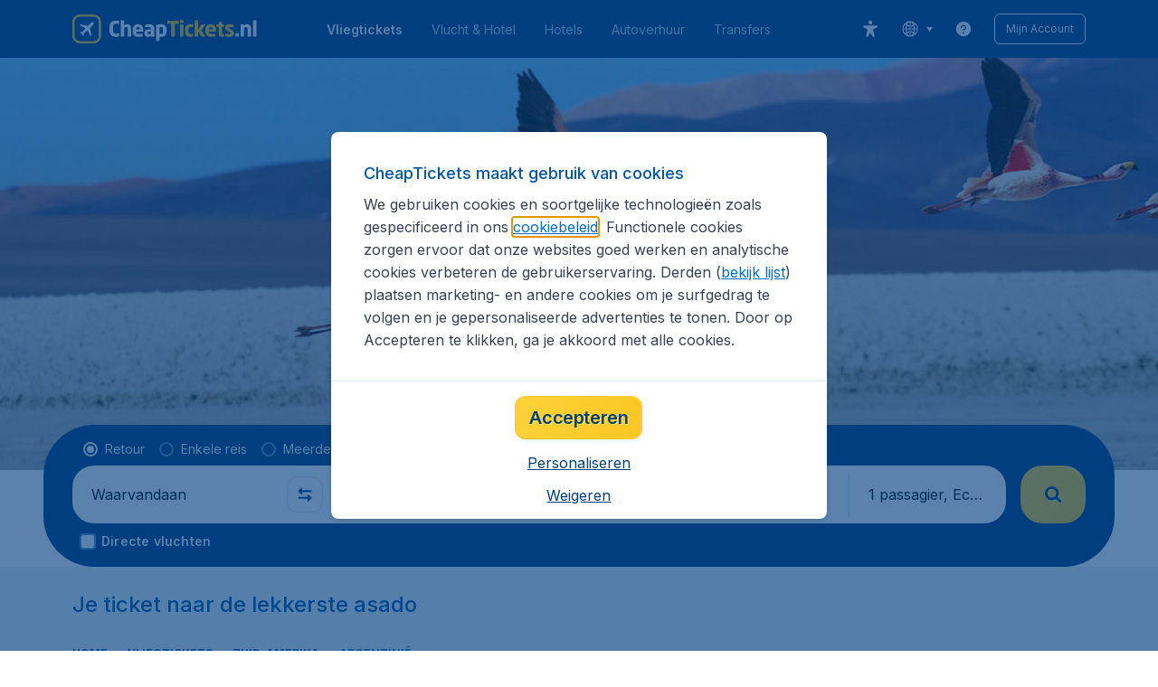

--- FILE ---
content_type: text/html; charset=utf-8
request_url: https://www.cheaptickets.nl/vliegtickets/argentinie
body_size: 101037
content:
<!DOCTYPE html><!DOCTYPE html><html lang="nl"><head><meta data-rh="true" charSet="utf-8"/><meta data-rh="true" content="width=device-width, initial-scale=1" name="viewport"/><title data-rh="true" data-testid="countryPage.title">Goedkope vliegtickets Argentinië | CheapTickets.nl</title><link href="https://s1.travix.com/" rel="preconnect" crossorigin="anonymous"/><link href="https://assets.travix.com/" rel="preconnect" crossorigin="anonymous"/><link href="https://www.googletagmanager.com/" rel="preconnect" crossorigin="anonymous"/><link href="https://edge-api.travix.com/" rel="preconnect" crossorigin="anonymous"/><link href="https://hermes.travix.com/" rel="preconnect" crossorigin="anonymous"/><script async="" crossorigin="anonymous" nonce="RuwfdhfBHZXinn0AZiTjg" src="https://www.googletagmanager.com/gtm.js?id=GTM-K86DCVS"></script><script nonce="RuwfdhfBHZXinn0AZiTjg">
      window["UBT_BIZCONFIG"] = {isTravix: true,isProd: true};
      window["__CORE_SDK__"] = {AppID: 100061824, isTravix: true};
    </script><script nonce="RuwfdhfBHZXinn0AZiTjg">(function(w,l){w[l]=w[l]||[];function gtag(){dataLayer.push(arguments);}
    function getCons(regex){
        const consentString = document.cookie.split('; ').find(row => row.startsWith('cookieConsentLevel='));
        return regex.test(consentString) ? "granted" : "denied";
    }
    gtag("consent", "default", {
      ad_storage: getCons(/marketing/),
      ad_user_data: getCons(/marketing/),
      ad_personalization: getCons(/marketing/),
      analytics_storage: getCons(/(marketing|analytic)/),
      wait_for_update: 0
    });
    gtag("set", "ads_data_redaction", true);
    gtag("set", "url_passthrough", false);
      w[l].push(
      {originalLocation: document.location.protocol + '//' + document.location.hostname + document.location.pathname + document.location.search},
      {'gtm.start':Date.now(),event:'gtm.js'})})(window,'dataLayer');</script><link data-chunk="index" rel="preload" as="script" href="https://assets.travix.com/client/index-0d84ebc83b5fd6daa8db.js" nonce="RuwfdhfBHZXinn0AZiTjg" crossorigin="anonymous"/><link data-chunk="cookie-banner-container" rel="preload" as="script" href="https://assets.travix.com/client/6487-e600f7bfd5ea1024d14b.js" nonce="RuwfdhfBHZXinn0AZiTjg" crossorigin="anonymous"/><link data-chunk="cookie-banner-container" rel="preload" as="script" href="https://assets.travix.com/client/cookie-banner-container-c3144e4074dc3f002beb.js" nonce="RuwfdhfBHZXinn0AZiTjg" crossorigin="anonymous"/><link data-chunk="content-page" rel="preload" as="script" href="https://assets.travix.com/client/8440-58da4d6b92f5194aacc2.js" nonce="RuwfdhfBHZXinn0AZiTjg" crossorigin="anonymous"/><link data-chunk="content-page" rel="preload" as="script" href="https://assets.travix.com/client/4565-a4d890a256bc2687a426.js" nonce="RuwfdhfBHZXinn0AZiTjg" crossorigin="anonymous"/><link data-chunk="content-page" rel="preload" as="script" href="https://assets.travix.com/client/9039-affc4ef2c21e9752abe4.js" nonce="RuwfdhfBHZXinn0AZiTjg" crossorigin="anonymous"/><link data-chunk="content-page" rel="preload" as="script" href="https://assets.travix.com/client/3890-e764fd19fef67c1529c6.js" nonce="RuwfdhfBHZXinn0AZiTjg" crossorigin="anonymous"/><link data-chunk="content-page" rel="preload" as="script" href="https://assets.travix.com/client/9515-c984e118c4f511edc99c.js" nonce="RuwfdhfBHZXinn0AZiTjg" crossorigin="anonymous"/><link data-chunk="content-page" rel="preload" as="script" href="https://assets.travix.com/client/6901-f65d848d21170e6ed37d.js" nonce="RuwfdhfBHZXinn0AZiTjg" crossorigin="anonymous"/><link data-chunk="content-page" rel="preload" as="script" href="https://assets.travix.com/client/6224-33f134e67c470194ed9d.js" nonce="RuwfdhfBHZXinn0AZiTjg" crossorigin="anonymous"/><link data-chunk="content-page" rel="preload" as="script" href="https://assets.travix.com/client/content-page-6efae01cabd45c599901.js" nonce="RuwfdhfBHZXinn0AZiTjg" crossorigin="anonymous"/><link data-chunk="DesktopHeader" rel="preload" as="script" href="https://assets.travix.com/client/4137-febc4fa4a72b12ae4a83.js" nonce="RuwfdhfBHZXinn0AZiTjg" crossorigin="anonymous"/><link data-chunk="DesktopHeader" rel="preload" as="script" href="https://assets.travix.com/client/1537-19dc7f1777b1f3bf1d25.js" nonce="RuwfdhfBHZXinn0AZiTjg" crossorigin="anonymous"/><link data-chunk="DesktopHeader" rel="preload" as="script" href="https://assets.travix.com/client/DesktopHeader-766ddd0981aae78bda19.js" nonce="RuwfdhfBHZXinn0AZiTjg" crossorigin="anonymous"/><link data-chunk="country" rel="preload" as="script" href="https://assets.travix.com/client/9967-280bb775cbb5142a9058.js" nonce="RuwfdhfBHZXinn0AZiTjg" crossorigin="anonymous"/><link data-chunk="country" rel="preload" as="script" href="https://assets.travix.com/client/3334-3b40dd0273dc6b62c141.js" nonce="RuwfdhfBHZXinn0AZiTjg" crossorigin="anonymous"/><link data-chunk="country" rel="preload" as="script" href="https://assets.travix.com/client/2241-ed0065ce07e55a136b13.js" nonce="RuwfdhfBHZXinn0AZiTjg" crossorigin="anonymous"/><link data-chunk="country" rel="preload" as="script" href="https://assets.travix.com/client/4643-eb7e32ade423681bdc1c.js" nonce="RuwfdhfBHZXinn0AZiTjg" crossorigin="anonymous"/><link data-chunk="country" rel="preload" as="script" href="https://assets.travix.com/client/2914-7ac8035214eb7e766568.js" nonce="RuwfdhfBHZXinn0AZiTjg" crossorigin="anonymous"/><link data-chunk="country" rel="preload" as="script" href="https://assets.travix.com/client/5580-cb2db21a3564fb407b41.js" nonce="RuwfdhfBHZXinn0AZiTjg" crossorigin="anonymous"/><link data-chunk="country" rel="preload" as="script" href="https://assets.travix.com/client/5860-1c777628db3767777de5.js" nonce="RuwfdhfBHZXinn0AZiTjg" crossorigin="anonymous"/><link data-chunk="country" rel="preload" as="script" href="https://assets.travix.com/client/808-4b04262455467e22e940.js" nonce="RuwfdhfBHZXinn0AZiTjg" crossorigin="anonymous"/><link data-chunk="country" rel="preload" as="script" href="https://assets.travix.com/client/682-01e88f975ba1bda8d0f1.js" nonce="RuwfdhfBHZXinn0AZiTjg" crossorigin="anonymous"/><link data-chunk="country" rel="preload" as="script" href="https://assets.travix.com/client/8468-a9479e52983090665c9d.js" nonce="RuwfdhfBHZXinn0AZiTjg" crossorigin="anonymous"/><link data-chunk="country" rel="preload" as="script" href="https://assets.travix.com/client/9308-6ed013d3965e9da8989e.js" nonce="RuwfdhfBHZXinn0AZiTjg" crossorigin="anonymous"/><link data-chunk="country" rel="preload" as="script" href="https://assets.travix.com/client/9042-60c6442b93387b1c5178.js" nonce="RuwfdhfBHZXinn0AZiTjg" crossorigin="anonymous"/><link data-chunk="country" rel="preload" as="script" href="https://assets.travix.com/client/2309-64e59a773e843b964231.js" nonce="RuwfdhfBHZXinn0AZiTjg" crossorigin="anonymous"/><link data-chunk="country" rel="preload" as="script" href="https://assets.travix.com/client/1526-a312ae0f26884e641f67.js" nonce="RuwfdhfBHZXinn0AZiTjg" crossorigin="anonymous"/><link data-chunk="country" rel="preload" as="script" href="https://assets.travix.com/client/3115-2dbf6eeb05676ac2ead1.js" nonce="RuwfdhfBHZXinn0AZiTjg" crossorigin="anonymous"/><link data-chunk="country" rel="preload" as="script" href="https://assets.travix.com/client/9787-a3d734d55b521a0701f9.js" nonce="RuwfdhfBHZXinn0AZiTjg" crossorigin="anonymous"/><link data-chunk="country" rel="preload" as="script" href="https://assets.travix.com/client/1635-89496a25b3c727a4c823.js" nonce="RuwfdhfBHZXinn0AZiTjg" crossorigin="anonymous"/><link data-chunk="country" rel="preload" as="script" href="https://assets.travix.com/client/6580-369d8aec298b758ab031.js" nonce="RuwfdhfBHZXinn0AZiTjg" crossorigin="anonymous"/><link data-chunk="country" rel="preload" as="script" href="https://assets.travix.com/client/country-ece9f7545c78d8f31c81.js" nonce="RuwfdhfBHZXinn0AZiTjg" crossorigin="anonymous"/><link data-chunk="DesktopHeaderOffer" rel="preload" as="script" href="https://assets.travix.com/client/DesktopHeaderOffer-cc00da16d5f21cc4bcc8.js" nonce="RuwfdhfBHZXinn0AZiTjg" crossorigin="anonymous"/><link data-chunk="search-box-v2" rel="preload" as="script" href="https://assets.travix.com/client/952-c3256789ebb89b056528.js" nonce="RuwfdhfBHZXinn0AZiTjg" crossorigin="anonymous"/><link data-chunk="search-box-v2" rel="preload" as="script" href="https://assets.travix.com/client/1178-98f52fa59722021dc59f.js" nonce="RuwfdhfBHZXinn0AZiTjg" crossorigin="anonymous"/><link data-chunk="search-box-v2" rel="preload" as="script" href="https://assets.travix.com/client/4661-274328ca7c8bac02ebe1.js" nonce="RuwfdhfBHZXinn0AZiTjg" crossorigin="anonymous"/><link data-chunk="search-box-v2" rel="preload" as="script" href="https://assets.travix.com/client/7985-f9e6ba1ede607e136140.js" nonce="RuwfdhfBHZXinn0AZiTjg" crossorigin="anonymous"/><link data-chunk="search-box-v2" rel="preload" as="script" href="https://assets.travix.com/client/1177-24c5dac155c926a95df1.js" nonce="RuwfdhfBHZXinn0AZiTjg" crossorigin="anonymous"/><link data-chunk="search-box-v2" rel="preload" as="script" href="https://assets.travix.com/client/3210-1147ecdd1c6743d320ef.js" nonce="RuwfdhfBHZXinn0AZiTjg" crossorigin="anonymous"/><link data-chunk="search-box-v2" rel="preload" as="script" href="https://assets.travix.com/client/1420-3ea18a472ebd46239d03.js" nonce="RuwfdhfBHZXinn0AZiTjg" crossorigin="anonymous"/><link data-chunk="search-box-v2" rel="preload" as="script" href="https://assets.travix.com/client/1550-d2a750b773b902112f88.js" nonce="RuwfdhfBHZXinn0AZiTjg" crossorigin="anonymous"/><link data-chunk="search-box-v2" rel="preload" as="script" href="https://assets.travix.com/client/3250-3518a9f1a48a5e65ef71.js" nonce="RuwfdhfBHZXinn0AZiTjg" crossorigin="anonymous"/><link data-chunk="search-box-v2" rel="preload" as="script" href="https://assets.travix.com/client/2602-f78c45a65a96d5c4e977.js" nonce="RuwfdhfBHZXinn0AZiTjg" crossorigin="anonymous"/><link data-chunk="search-box-v2" rel="preload" as="script" href="https://assets.travix.com/client/5024-6dbb17180b04ffea35df.js" nonce="RuwfdhfBHZXinn0AZiTjg" crossorigin="anonymous"/><link data-chunk="search-box-v2" rel="preload" as="script" href="https://assets.travix.com/client/5554-0b2610963f965915cf98.js" nonce="RuwfdhfBHZXinn0AZiTjg" crossorigin="anonymous"/><link data-chunk="search-box-v2" rel="preload" as="script" href="https://assets.travix.com/client/search-box-v2-e0f951cb834758574e1c.js" nonce="RuwfdhfBHZXinn0AZiTjg" crossorigin="anonymous"/><link data-chunk="SubNavigationTabs" rel="preload" as="script" href="https://assets.travix.com/client/SubNavigationTabs-bf87bdc6df7c2047e0f4.js" nonce="RuwfdhfBHZXinn0AZiTjg" crossorigin="anonymous"/><link data-chunk="ContentFooterV2" rel="preload" as="script" href="https://assets.travix.com/client/6618-c7f792c54aef20657cb5.js" nonce="RuwfdhfBHZXinn0AZiTjg" crossorigin="anonymous"/><link data-chunk="ContentFooterV2" rel="preload" as="script" href="https://assets.travix.com/client/ContentFooterV2-b24bf3dbbc2c09427760.js" nonce="RuwfdhfBHZXinn0AZiTjg" crossorigin="anonymous"/><link data-chunk="DesktopFooterLinksV2" rel="preload" as="script" href="https://assets.travix.com/client/DesktopFooterLinksV2-1a4873c3c217b181aeb5.js" nonce="RuwfdhfBHZXinn0AZiTjg" crossorigin="anonymous"/><link data-parent-chunk="index" rel="preload" as="script" href="https://assets.travix.com/client/6487-e600f7bfd5ea1024d14b.js" nonce="RuwfdhfBHZXinn0AZiTjg" crossorigin="anonymous"/><link data-parent-chunk="index" rel="preload" as="script" href="https://assets.travix.com/client/cookie-banner-container-c3144e4074dc3f002beb.js" nonce="RuwfdhfBHZXinn0AZiTjg" crossorigin="anonymous"/><link data-parent-chunk="cookie-banner-container" rel="preload" as="script" href="https://assets.travix.com/client/3334-3b40dd0273dc6b62c141.js" nonce="RuwfdhfBHZXinn0AZiTjg" crossorigin="anonymous"/><link data-parent-chunk="cookie-banner-container" rel="preload" as="script" href="https://assets.travix.com/client/9039-affc4ef2c21e9752abe4.js" nonce="RuwfdhfBHZXinn0AZiTjg" crossorigin="anonymous"/><link data-parent-chunk="cookie-banner-container" rel="preload" as="script" href="https://assets.travix.com/client/gdpr-banner-decdac10375d63bc6802.js" nonce="RuwfdhfBHZXinn0AZiTjg" crossorigin="anonymous"/><link data-parent-chunk="content-page" rel="preload" as="script" href="https://assets.travix.com/client/952-c3256789ebb89b056528.js" nonce="RuwfdhfBHZXinn0AZiTjg" crossorigin="anonymous"/><link data-parent-chunk="content-page" rel="preload" as="script" href="https://assets.travix.com/client/1178-98f52fa59722021dc59f.js" nonce="RuwfdhfBHZXinn0AZiTjg" crossorigin="anonymous"/><link data-parent-chunk="content-page" rel="preload" as="script" href="https://assets.travix.com/client/1177-24c5dac155c926a95df1.js" nonce="RuwfdhfBHZXinn0AZiTjg" crossorigin="anonymous"/><link data-parent-chunk="content-page" rel="preload" as="script" href="https://assets.travix.com/client/1420-3ea18a472ebd46239d03.js" nonce="RuwfdhfBHZXinn0AZiTjg" crossorigin="anonymous"/><link data-parent-chunk="content-page" rel="preload" as="script" href="https://assets.travix.com/client/3299-2817b677dadf1a28206b.js" nonce="RuwfdhfBHZXinn0AZiTjg" crossorigin="anonymous"/><link data-parent-chunk="content-page" rel="preload" as="script" href="https://assets.travix.com/client/5024-6dbb17180b04ffea35df.js" nonce="RuwfdhfBHZXinn0AZiTjg" crossorigin="anonymous"/><link data-parent-chunk="content-page" rel="preload" as="script" href="https://assets.travix.com/client/4850-0db49d713d61102b08cf.js" nonce="RuwfdhfBHZXinn0AZiTjg" crossorigin="anonymous"/><link data-parent-chunk="content-page" rel="preload" as="script" href="https://assets.travix.com/client/search-box-698c5ff19a62db164977.js" nonce="RuwfdhfBHZXinn0AZiTjg" crossorigin="anonymous"/><link data-parent-chunk="content-page" rel="preload" as="script" href="https://assets.travix.com/client/6618-c7f792c54aef20657cb5.js" nonce="RuwfdhfBHZXinn0AZiTjg" crossorigin="anonymous"/><link data-parent-chunk="content-page" rel="preload" as="script" href="https://assets.travix.com/client/ContentFooterV2-b24bf3dbbc2c09427760.js" nonce="RuwfdhfBHZXinn0AZiTjg" crossorigin="anonymous"/><link data-parent-chunk="content-page" rel="preload" as="script" href="https://assets.travix.com/client/generalIntentSurveyContainer-23a2b7708472578ba8f9.js" nonce="RuwfdhfBHZXinn0AZiTjg" crossorigin="anonymous"/><link data-parent-chunk="country" rel="preload" as="script" href="https://assets.travix.com/client/4661-274328ca7c8bac02ebe1.js" nonce="RuwfdhfBHZXinn0AZiTjg" crossorigin="anonymous"/><link data-parent-chunk="country" rel="preload" as="script" href="https://assets.travix.com/client/7985-f9e6ba1ede607e136140.js" nonce="RuwfdhfBHZXinn0AZiTjg" crossorigin="anonymous"/><link data-parent-chunk="country" rel="preload" as="script" href="https://assets.travix.com/client/3210-1147ecdd1c6743d320ef.js" nonce="RuwfdhfBHZXinn0AZiTjg" crossorigin="anonymous"/><link data-parent-chunk="country" rel="preload" as="script" href="https://assets.travix.com/client/1550-d2a750b773b902112f88.js" nonce="RuwfdhfBHZXinn0AZiTjg" crossorigin="anonymous"/><link data-parent-chunk="country" rel="preload" as="script" href="https://assets.travix.com/client/3250-3518a9f1a48a5e65ef71.js" nonce="RuwfdhfBHZXinn0AZiTjg" crossorigin="anonymous"/><link data-parent-chunk="country" rel="preload" as="script" href="https://assets.travix.com/client/2602-f78c45a65a96d5c4e977.js" nonce="RuwfdhfBHZXinn0AZiTjg" crossorigin="anonymous"/><link data-parent-chunk="country" rel="preload" as="script" href="https://assets.travix.com/client/5554-0b2610963f965915cf98.js" nonce="RuwfdhfBHZXinn0AZiTjg" crossorigin="anonymous"/><link data-parent-chunk="country" rel="preload" as="script" href="https://assets.travix.com/client/search-box-v2-e0f951cb834758574e1c.js" nonce="RuwfdhfBHZXinn0AZiTjg" crossorigin="anonymous"/><link data-parent-chunk="country" rel="preload" as="script" href="https://assets.travix.com/client/8417-a3ce4a26297e303a1deb.js" nonce="RuwfdhfBHZXinn0AZiTjg" crossorigin="anonymous"/><link data-parent-chunk="country" rel="preload" as="script" href="https://assets.travix.com/client/6099-62c3e51e60974db30346.js" nonce="RuwfdhfBHZXinn0AZiTjg" crossorigin="anonymous"/><link data-parent-chunk="country" rel="preload" as="script" href="https://assets.travix.com/client/FlightSpotlight-c09eb63b03a842a2abaf.js" nonce="RuwfdhfBHZXinn0AZiTjg" crossorigin="anonymous"/><link data-parent-chunk="country" rel="preload" as="script" href="https://assets.travix.com/client/SocialMediaSection-4633748885dcca9dcf3d.js" nonce="RuwfdhfBHZXinn0AZiTjg" crossorigin="anonymous"/><link data-parent-chunk="country" rel="preload" as="script" href="https://assets.travix.com/client/VoucherCarousel-6009f521b0cb1500c23b.js" nonce="RuwfdhfBHZXinn0AZiTjg" crossorigin="anonymous"/><link data-parent-chunk="country" rel="preload" as="script" href="https://assets.travix.com/client/CarouselSection-e31980a5a3071ddbef24.js" nonce="RuwfdhfBHZXinn0AZiTjg" crossorigin="anonymous"/><link data-parent-chunk="country" rel="preload" as="script" href="https://assets.travix.com/client/DestinationCard-6f25ec824fe91dd0b4d7.js" nonce="RuwfdhfBHZXinn0AZiTjg" crossorigin="anonymous"/><link data-parent-chunk="country" rel="preload" as="script" href="https://assets.travix.com/client/trustpilot-11ee8c2295ce458f4b5e.js" nonce="RuwfdhfBHZXinn0AZiTjg" crossorigin="anonymous"/><link data-parent-chunk="country" rel="preload" as="script" href="https://assets.travix.com/client/modalSearchBoxPage-38ace6ada4b34373465b.js" nonce="RuwfdhfBHZXinn0AZiTjg" crossorigin="anonymous"/><link data-parent-chunk="country" rel="preload" as="script" href="https://assets.travix.com/client/DestinationCardSmall-199bc8cea3275d256a69.js" nonce="RuwfdhfBHZXinn0AZiTjg" crossorigin="anonymous"/><link data-parent-chunk="country" rel="preload" as="script" href="https://assets.travix.com/client/ImageCollection-7673ed327c353dc5423b.js" nonce="RuwfdhfBHZXinn0AZiTjg" crossorigin="anonymous"/><script crossorigin="anonymous" defer="" nonce="RuwfdhfBHZXinn0AZiTjg" src="https://static-assets.travix.com/packages/ares/nfes-libs/*/core.js?d=2026115"></script><link href="https://ubt-sgp.travix.com/" rel="dns-prefetch"/><link href="https://static-assets.travix.com/" rel="dns-prefetch"/><link href="https://cdnjs.cloudflare.com/" rel="dns-prefetch"/><link href="https://static.cloudflareinsights.com/" rel="dns-prefetch"/><link href="https://sourcemap.ares.tripws.com/" rel="dns-prefetch"/><link href="https://external-dev-ajax.cartrawler.com/" rel="dns-prefetch"/><link href="https://www.trip.com/" rel="dns-prefetch"/><link href="https://ajaxgeo.cartrawler.com/" rel="dns-prefetch"/><link href="https://cars.cartrawler.com/" rel="dns-prefetch"/><link href="https://product-router.cartrawler.com" rel="dns-prefetch"/><link data-parent-chunk="content-page" rel="prefetch" as="script" href="https://assets.travix.com/client/952-c3256789ebb89b056528.js" nonce="RuwfdhfBHZXinn0AZiTjg" crossorigin="anonymous"/><link data-parent-chunk="content-page" rel="prefetch" as="script" href="https://assets.travix.com/client/1178-98f52fa59722021dc59f.js" nonce="RuwfdhfBHZXinn0AZiTjg" crossorigin="anonymous"/><link data-parent-chunk="content-page" rel="prefetch" as="script" href="https://assets.travix.com/client/4661-274328ca7c8bac02ebe1.js" nonce="RuwfdhfBHZXinn0AZiTjg" crossorigin="anonymous"/><link data-parent-chunk="content-page" rel="prefetch" as="script" href="https://assets.travix.com/client/5193-c701a332280a9dfa3417.js" nonce="RuwfdhfBHZXinn0AZiTjg" crossorigin="anonymous"/><link data-parent-chunk="content-page" rel="prefetch" as="script" href="https://assets.travix.com/client/6741-be1c9a5d478e2eb52fab.js" nonce="RuwfdhfBHZXinn0AZiTjg" crossorigin="anonymous"/><link data-parent-chunk="content-page" rel="prefetch" as="script" href="https://assets.travix.com/client/CustomerSurveyPopup-7d393341f4f244b058a1.js" nonce="RuwfdhfBHZXinn0AZiTjg" crossorigin="anonymous"/><meta data-rh="true" content="cheaptickets.NL" name="application-name"/><meta data-rh="true" content="IE=edge" http-equiv="X-UA-Compatible"/><meta data-rh="true" content="#003f7f" name="theme-color"/><meta data-rh="true" content="index, follow" name="robots"/><meta data-rh="true" content="Genieten in het prachtige Argentinië? Boek nu de goedkoopste vliegtickets naar Argentinië!   ✓ Alle airlines, alle bestemmingen" name="description"/><link data-rh="true" href="//s1.travix.com/cheaptickets/global/assets/images/logo/apple-touch-icon-new-180.png" rel="apple-touch-icon" sizes="180x180"/><link data-rh="true" href="//s1.travix.com/cheaptickets/global/assets/images/logo/favicon-latest-16.ico" rel="icon" sizes="16x16" type="image/x-icon"/><link data-rh="true" href="//s1.travix.com/cheaptickets/global/assets/images/logo/favicon-latest-32.ico" rel="icon" sizes="32x32" type="image/x-icon"/><link data-rh="true" href="/manifest.json" rel="manifest"/><link data-rh="true" href="https://www.cheaptickets.nl/vliegtickets/argentinie" rel="canonical"/><div><style data-styled="true" data-styled-version="6.1.1">html,body,p,ol,ul,li,dl,dt,dd,blockquote,figure,fieldset,legend,textarea,pre,iframe,hr,h1,h2,h3,h4,h5,h6{margin:0;padding:0;}/*!sc*/
h1,h2,h3,h4,h5,h6{font-size:100%;font-weight:normal;}/*!sc*/
ul{list-style:none;}/*!sc*/
button,input,select,textarea{margin:0;}/*!sc*/
html{box-sizing:border-box;font-family:Inter,sans-serif;}/*!sc*/
*,*:before,*:after{box-sizing:inherit;-webkit-text-size-adjust:100%;-moz-text-size-adjust:100%;-ms-text-size-adjust:100%;text-size-adjust:100%;}/*!sc*/
img,embed,iframe,object,audio,video{height:auto;max-width:100%;}/*!sc*/
iframe{border:0;}/*!sc*/
table{border-collapse:collapse;border-spacing:0;}/*!sc*/
td,th{padding:0;text-align:left;}/*!sc*/
input[type='checkbox']:checked:disabled,input[type='radio']:checked:disabled{background-color:initial;}/*!sc*/
:root{--theme-color-primary-700:#0056a9;}/*!sc*/
#app{display:-webkit-box;display:-webkit-flex;display:-ms-flexbox;display:flex;-webkit-flex-direction:column;-ms-flex-direction:column;flex-direction:column;min-height:100vh;}/*!sc*/
#Cardinal-Modal iframe{height:100%!important;}/*!sc*/
#Cardinal-ModalContent{overflow-y:initial!important;}/*!sc*/
.grecaptcha-badge{visibility:hidden;}/*!sc*/
@font-face{font-family:'Inter';font-style:normal;font-weight:400 800;src:url(https://assets.travix.com/assets/fonts/inter/Inter-cyrillic-ext.woff2) format('woff2');unicode-range:U+0460-052F,U+1C80-1C88,U+20B4,U+2DE0-2DFF,U+A640-A69F,U+FE2E-FE2F;}/*!sc*/
@font-face{font-family:'Inter';font-style:normal;font-weight:400 800;src:url(https://assets.travix.com/assets/fonts/inter/Inter-cyrillic.woff2) format('woff2');unicode-range:U+0301,U+0400-045F,U+0490-0491,U+04B0-04B1,U+2116;}/*!sc*/
@font-face{font-family:'Inter';font-style:normal;font-weight:400 800;src:url(https://assets.travix.com/assets/fonts/inter/Inter-greek-ext.woff2) format('woff2');unicode-range:U+1F00-1FFF;}/*!sc*/
@font-face{font-family:'Inter';font-style:normal;font-weight:400 800;src:url(https://assets.travix.com/assets/fonts/inter/Inter-greek.woff2) format('woff2');unicode-range:U+0370-0377,U+037A-037F,U+0384-038A,U+038C,U+038E-03A1,U+03A3-03FF;}/*!sc*/
@font-face{font-family:'Inter';font-style:normal;font-weight:400 800;src:url(https://assets.travix.com/assets/fonts/inter/Inter-vietnamese.woff2) format('woff2');unicode-range:U+0102-0103,U+0110-0111,U+0128-0129,U+0168-0169,U+01A0-01A1,U+01AF-01B0,U+0300-0301,U+0303-0304,U+0308-0309,U+0323,U+0329,U+1EA0-1EF9,U+20AB;}/*!sc*/
@font-face{font-family:'Inter';font-style:normal;font-weight:400 800;src:url(https://assets.travix.com/assets/fonts/inter/Inter-latin-ext.woff2) format('woff2');unicode-range:U+0100-02AF,U+0304,U+0308,U+0329,U+1E00-1E9F,U+1EF2-1EFF,U+2020,U+20A0-20AB,U+20AD-20C0,U+2113,U+2C60-2C7F,U+A720-A7FF;}/*!sc*/
@font-face{font-family:'Inter';font-style:normal;font-weight:400 800;src:url(https://assets.travix.com/assets/fonts/inter/Inter-latin.woff2) format('woff2');unicode-range:U+0000-00FF,U+0131,U+0152-0153,U+02BB-02BC,U+02C6,U+02DA,U+02DC,U+0304,U+0308,U+0329,U+2000-206F,U+2074,U+20AC,U+2122,U+2191,U+2193,U+2212,U+2215,U+FEFF,U+FFFD;}/*!sc*/
@font-face{font-family:'Tablet Gothic';font-style:normal;font-weight:400;src:url(https://assets.travix.com/assets/fonts/tablet-gothic/TabletGothic-Light.woff2) format('woff2');}/*!sc*/
@font-face{font-family:'Tablet Gothic';font-style:normal;font-weight:500;src:url(https://assets.travix.com/assets/fonts/tablet-gothic/TabletGothic.woff2) format('woff2');}/*!sc*/
@font-face{font-family:'Tablet Gothic';font-style:normal;font-weight:600;src:url(https://assets.travix.com/assets/fonts/tablet-gothic/TabletGothic-SemiBold.woff2) format('woff2');}/*!sc*/
@font-face{font-family:'Tablet Gothic';font-style:normal;font-weight:700;src:url(https://assets.travix.com/assets/fonts/tablet-gothic/TabletGothic-Bold.woff2) format('woff2');}/*!sc*/
@font-face{font-family:'Tablet Gothic';font-style:normal;font-weight:800;src:url(https://assets.travix.com/assets/fonts/tablet-gothic/TabletGothic-ExtraBold.woff2) format('woff2');}/*!sc*/
@font-face{font-family:'Tablet Gothic Condensed';font-style:normal;font-weight:800;src:url(https://assets.travix.com/assets/fonts/tablet-gothic-condensed/TabletGothic-Condensed-ExtraBold.woff2) format('woff2');}/*!sc*/
data-styled.g1[id="sc-global-egmrFL1"]{content:"sc-global-egmrFL1,"}/*!sc*/
.ggFEQS{display:none;width:0px;height:999px;}/*!sc*/
.ftKoVJ{display:-webkit-box;display:-webkit-flex;display:-ms-flexbox;display:flex;height:100vh;}/*!sc*/
.dcNwOB{display:-webkit-box;display:-webkit-flex;display:-ms-flexbox;display:flex;height:300px;}/*!sc*/
.byHtfm{display:-webkit-box;display:-webkit-flex;display:-ms-flexbox;display:flex;}/*!sc*/
.engoPm{display:-webkit-box;display:-webkit-flex;display:-ms-flexbox;display:flex;padding-left:24px;padding-right:24px;}/*!sc*/
.jEeISG{display:-webkit-box;display:-webkit-flex;display:-ms-flexbox;display:flex;padding-left:8px;}/*!sc*/
.iEOypI{display:-webkit-box;display:-webkit-flex;display:-ms-flexbox;display:flex;min-height:24px;padding-left:12px;padding-right:12px;padding-top:4px;padding-bottom:4px;}/*!sc*/
.lnmHwm{display:-webkit-box;display:-webkit-flex;display:-ms-flexbox;display:flex;position:relative;}/*!sc*/
.hNHCQd{display:-webkit-box;display:-webkit-flex;display:-ms-flexbox;display:flex;width:100%;height:456px;margin-left:auto;margin-right:auto;}/*!sc*/
.fmoxiS{display:-webkit-box;display:-webkit-flex;display:-ms-flexbox;display:flex;width:100%;margin-top:88px;}/*!sc*/
.dMYEBM{display:-webkit-box;display:-webkit-flex;display:-ms-flexbox;display:flex;height:82px;}/*!sc*/
.kmedoy{position:absolute;left:0;top:0;margin-top:88px;margin-bottom:88px;}/*!sc*/
.kfxFmV{height:0px;}/*!sc*/
.imMLxh{width:100%;}/*!sc*/
.fXnkzG{background:#003f7f;width:100%;}/*!sc*/
@media screen and (min-width: 768px){.fXnkzG{padding-top:0;}}/*!sc*/
@media screen and (min-width: 984px){.fXnkzG{padding:0;}}/*!sc*/
@media screen and (min-width: 1200px){.fXnkzG{padding:32px;padding-top:16px;padding-bottom:16px;}}/*!sc*/
.dgmAWf{display:-webkit-box;display:-webkit-flex;display:-ms-flexbox;display:flex;padding-left:12px;padding-top:24px;}/*!sc*/
.gAjMtv{display:-webkit-box;display:-webkit-flex;display:-ms-flexbox;display:flex;-webkit-box-flex:1;-webkit-flex-grow:1;-ms-flex-positive:1;flex-grow:1;}/*!sc*/
.eWdUSK{display:-webkit-box;display:-webkit-flex;display:-ms-flexbox;display:flex;width:100%;}/*!sc*/
.iIqQdA{margin-top:8px;-webkit-box-flex:1;-webkit-flex-grow:1;-ms-flex-positive:1;flex-grow:1;}/*!sc*/
.gittjk{background:#ffffff;display:-webkit-box;display:-webkit-flex;display:-ms-flexbox;display:flex;padding-left:4px;padding-top:8px;padding-bottom:8px;-webkit-box-flex:1;-webkit-flex-grow:1;-ms-flex-positive:1;flex-grow:1;}/*!sc*/
.jqAXJf{display:-webkit-box;display:-webkit-flex;display:-ms-flexbox;display:flex;padding-left:4px;padding-right:4px;-webkit-box-flex:1;-webkit-flex-grow:1;-ms-flex-positive:1;flex-grow:1;}/*!sc*/
.cVzacG{background:#ffffff;display:-webkit-box;display:-webkit-flex;display:-ms-flexbox;display:flex;height:40px;min-width:40px;-webkit-align-self:center;-ms-flex-item-align:center;-ms-grid-row-align:center;align-self:center;}/*!sc*/
.bwCWhW{display:-webkit-box;display:-webkit-flex;display:-ms-flexbox;display:flex;padding-right:4px;}/*!sc*/
.kDiuIZ{display:-webkit-box;display:-webkit-flex;display:-ms-flexbox;display:flex;width:100%;padding-top:16px;}/*!sc*/
.TPsgv{margin-top:8px;padding-right:16px;}/*!sc*/
@media screen and (min-width: 1200px){.TPsgv{padding-right:0;}}/*!sc*/
.eDmawX{background:#ffffff;display:-webkit-box;display:-webkit-flex;display:-ms-flexbox;display:flex;width:339px;padding-top:8px;padding-bottom:8px;overflow:hidden;-webkit-box-flex:1;-webkit-flex-grow:1;-ms-flex-positive:1;flex-grow:1;}/*!sc*/
.kItfOg{display:-webkit-box;display:-webkit-flex;display:-ms-flexbox;display:flex;height:20px;position:absolute;-webkit-align-self:center;-ms-flex-item-align:center;-ms-grid-row-align:center;align-self:center;}/*!sc*/
.ixiCHS{display:-webkit-box;display:-webkit-flex;display:-ms-flexbox;display:flex;padding-left:4px;padding-right:4px;}/*!sc*/
.GnSQx{background:#ffffff;display:-webkit-box;display:-webkit-flex;display:-ms-flexbox;display:flex;padding-left:4px;padding-top:8px;padding-bottom:8px;}/*!sc*/
.geskHq{display:-webkit-box;display:-webkit-flex;display:-ms-flexbox;display:flex;width:100%;margin-top:8px;}/*!sc*/
.ARrnp{background:#ffffff;display:-webkit-box;display:-webkit-flex;display:-ms-flexbox;display:flex;width:173px;padding:8px;padding-left:4px;-webkit-box-flex:1;-webkit-flex-grow:1;-ms-flex-positive:1;flex-grow:1;}/*!sc*/
.iGAzWi{display:-webkit-box;display:-webkit-flex;display:-ms-flexbox;display:flex;width:72px;height:64px;margin-left:16px;-webkit-flex-shrink:0;-ms-flex-negative:0;flex-shrink:0;}/*!sc*/
.jZunsp{padding-left:8px;padding-right:8px;padding-top:8px;}/*!sc*/
.huRLgd{background:#f2f8fd;display:-webkit-box;display:-webkit-flex;display:-ms-flexbox;display:flex;padding-top:8px;padding-bottom:8px;}/*!sc*/
.brechR{padding-top:16px;padding-bottom:16px;}/*!sc*/
.bQXNUV{padding-top:8px;padding-bottom:8px;}/*!sc*/
.gPfojJ{padding-left:8px;padding-right:8px;}/*!sc*/
.gjzelo{display:-webkit-box;display:-webkit-flex;display:-ms-flexbox;display:flex;margin-top:20px;}/*!sc*/
.gJJXep{display:-ms-grid;display:grid;}/*!sc*/
.eoFiCu{grid-area:queueComponent_2;}/*!sc*/
.dmfBgV{margin-top:12px;margin-bottom:12px;}/*!sc*/
.ghfpTX{grid-area:queueComponent_3;}/*!sc*/
.elCPsF{width:100%;height:100%;margin-top:12px;margin-bottom:12px;}/*!sc*/
.hiZuuh{width:100%;position:relative;}/*!sc*/
.fvTSnS{display:-webkit-box;display:-webkit-flex;display:-ms-flexbox;display:flex;height:392px;}/*!sc*/
.iyWDdO{display:-webkit-box;display:-webkit-flex;display:-ms-flexbox;display:flex;height:100%;padding-left:16px;padding-right:16px;padding-top:8px;padding-bottom:8px;}/*!sc*/
.iuirvU{background:#ffffff;display:-webkit-box;display:-webkit-flex;display:-ms-flexbox;display:flex;padding-left:16px;padding-right:16px;padding-top:16px;padding-bottom:24px;}/*!sc*/
.eDBHNB{margin-top:16px;margin-bottom:16px;}/*!sc*/
.dQtyzw{width:100%;padding-bottom:32px;}/*!sc*/
.iKINib{padding-top:24px;padding-bottom:24px;}/*!sc*/
@media screen and (min-width: 768px){.iKINib{padding-top:32px;}}/*!sc*/
.hqQXwV{margin-top:24px;margin-bottom:24px;}/*!sc*/
.iSfsLm{display:-webkit-box;display:-webkit-flex;display:-ms-flexbox;display:flex;margin-bottom:8px;}/*!sc*/
.GgMBu{display:-webkit-box;display:-webkit-flex;display:-ms-flexbox;display:flex;padding:8px;}/*!sc*/
.fOwIhZ{display:-webkit-box;display:-webkit-flex;display:-ms-flexbox;display:flex;padding:8px;-webkit-box-flex:1;-webkit-flex-grow:1;-ms-flex-positive:1;flex-grow:1;-webkit-flex-shrink:0;-ms-flex-negative:0;flex-shrink:0;-webkit-flex-basis:50.00%;-ms-flex-preferred-size:50.00%;flex-basis:50.00%;}/*!sc*/
.kUaMNJ{display:-webkit-box;display:-webkit-flex;display:-ms-flexbox;display:flex;margin-top:16px;}/*!sc*/
.eLhrdm{margin-bottom:16px;}/*!sc*/
.iIJpoh{width:50%;margin-top:4px;margin-bottom:4px;padding-right:16px;-webkit-box-flex:0;-webkit-flex-grow:0;-ms-flex-positive:0;flex-grow:0;-webkit-flex-shrink:0;-ms-flex-negative:0;flex-shrink:0;}/*!sc*/
@media screen and (min-width: 768px){.iIJpoh{width:33.33%;}}/*!sc*/
@media screen and (min-width: 984px){.iIJpoh{width:25%;}}/*!sc*/
@media screen and (min-width: 1200px){.iIJpoh{width:20%;}}/*!sc*/
.jnivUN{display:-webkit-box;display:-webkit-flex;display:-ms-flexbox;display:flex;margin-bottom:16px;}/*!sc*/
.hNbkIQ{width:100%;}/*!sc*/
@media screen and (min-width: 1200px){.hNbkIQ{max-width:1200px;margin:auto;}}/*!sc*/
.jVtMV{padding-left:16px;padding-right:16px;}/*!sc*/
.joyauN{margin-top:16px;}/*!sc*/
@media screen and (min-width: 768px){.joyauN{padding-left:0;padding-right:0;}}/*!sc*/
.ePsAMK{margin-bottom:16px;padding-bottom:48px;}/*!sc*/
.hehYiF{background:#fbc624;padding-top:4px;}/*!sc*/
.dPCpkg{background:#003f7f;padding-top:20px;padding-bottom:48px;}/*!sc*/
.hahmRk{-webkit-box-flex:1;-webkit-flex-grow:1;-ms-flex-positive:1;flex-grow:1;-webkit-flex-shrink:0;-ms-flex-negative:0;flex-shrink:0;-webkit-flex-basis:0;-ms-flex-preferred-size:0;flex-basis:0;}/*!sc*/
.dFIIBR{margin-bottom:8px;}/*!sc*/
.eHsYJu{width:40px;margin-right:12px;}/*!sc*/
.hhFSfO{background:#ffffff;display:-webkit-box;display:-webkit-flex;display:-ms-flexbox;display:flex;padding:16px;}/*!sc*/
.kNJIXC{display:-webkit-box;display:-webkit-flex;display:-ms-flexbox;display:flex;width:64px;height:30px;margin-top:8px;margin-bottom:8px;-webkit-flex-shrink:1;-ms-flex-negative:1;flex-shrink:1;}/*!sc*/
.eMCZSB{background:#ffffff;display:-webkit-box;display:-webkit-flex;display:-ms-flexbox;display:flex;margin-top:12px;padding-left:16px;padding-right:16px;padding-top:4px;padding-bottom:16px;}/*!sc*/
.LBcwi{display:-webkit-box;display:-webkit-flex;display:-ms-flexbox;display:flex;padding-left:12px;padding-right:12px;}/*!sc*/
.kcZMSV{display:-webkit-box;display:-webkit-flex;display:-ms-flexbox;display:flex;max-width:calc(100vw - 60px);}/*!sc*/
.eVmVLW{display:-webkit-inline-box;display:-webkit-inline-flex;display:-ms-inline-flexbox;display:inline-flex;padding-left:12px;padding-right:12px;}/*!sc*/
data-styled.g2[id="sc-1fzmr9c"]{content:"ggFEQS,ftKoVJ,dcNwOB,byHtfm,engoPm,jEeISG,iEOypI,lnmHwm,hNHCQd,fmoxiS,dGSxfd,dMYEBM,kmedoy,kfxFmV,imMLxh,fXnkzG,dgmAWf,gAjMtv,eWdUSK,iIqQdA,gittjk,jqAXJf,cVzacG,bwCWhW,kDiuIZ,TPsgv,eDmawX,kItfOg,ixiCHS,GnSQx,geskHq,ARrnp,iGAzWi,jZunsp,huRLgd,brechR,bQXNUV,gPfojJ,gjzelo,gJJXep,eoFiCu,dmfBgV,ghfpTX,elCPsF,hiZuuh,fvTSnS,iyWDdO,iuirvU,eDBHNB,dQtyzw,iKINib,hqQXwV,iSfsLm,GgMBu,fOwIhZ,kUaMNJ,eLhrdm,iIJpoh,jnivUN,hNbkIQ,jVtMV,joyauN,ePsAMK,hehYiF,dPCpkg,hahmRk,dFIIBR,eHsYJu,hhFSfO,kNJIXC,eMCZSB,LBcwi,kcZMSV,eVmVLW,"}/*!sc*/
.kjsxYM{-webkit-flex-direction:column;-ms-flex-direction:column;flex-direction:column;-webkit-box-pack:center;-ms-flex-pack:center;-webkit-justify-content:center;justify-content:center;}/*!sc*/
.iimEcT{-webkit-flex-direction:column;-ms-flex-direction:column;flex-direction:column;-webkit-align-items:center;-webkit-box-align:center;-ms-flex-align:center;align-items:center;-webkit-box-pack:center;-ms-flex-pack:center;-webkit-justify-content:center;justify-content:center;}/*!sc*/
.bunNiz{-webkit-flex-direction:row;-ms-flex-direction:row;flex-direction:row;}/*!sc*/
.hMXtTu{-webkit-align-items:center;-webkit-box-align:center;-ms-flex-align:center;align-items:center;}/*!sc*/
.inFlET{-webkit-flex-direction:column;-ms-flex-direction:column;flex-direction:column;}/*!sc*/
.kPLdMv{-webkit-flex-direction:column;-ms-flex-direction:column;flex-direction:column;-webkit-align-items:center;-webkit-box-align:center;-ms-flex-align:center;align-items:center;-webkit-box-pack:justify;-ms-flex-pack:space-between;-webkit-justify-content:space-between;justify-content:space-between;}/*!sc*/
@media screen and (min-width: 984px){.dTauSu{padding-top:0;}}/*!sc*/
.fvNsxk{-webkit-box-flex-wrap:nowrap;-webkit-flex-wrap:nowrap;-ms-flex-wrap:nowrap;flex-wrap:nowrap;}/*!sc*/
.jvNKgM{-webkit-flex-direction:column;-ms-flex-direction:column;flex-direction:column;}/*!sc*/
@media screen and (min-width: 1200px){.jvNKgM{-webkit-flex-direction:row;-ms-flex-direction:row;flex-direction:row;}}/*!sc*/
.jYbjgB{-webkit-align-items:center;-webkit-box-align:center;-ms-flex-align:center;align-items:center;-webkit-box-pack:center;-ms-flex-pack:center;-webkit-justify-content:center;justify-content:center;}/*!sc*/
@media screen and (min-width: 1200px){.cmJkFH{width:-webkit-fit-content;width:-moz-fit-content;width:fit-content;padding-top:0;}}/*!sc*/
@media screen and (min-width: 1200px){.kUstQA{-webkit-box-flex:0;-webkit-flex-grow:0;-ms-flex-positive:0;flex-grow:0;}}/*!sc*/
.fcemmn{-webkit-flex-direction:row;-ms-flex-direction:row;flex-direction:row;-webkit-box-flex-wrap:wrap;-webkit-flex-wrap:wrap;-ms-flex-wrap:wrap;flex-wrap:wrap;}/*!sc*/
.lmcUhn{-webkit-align-items:end;-webkit-box-align:end;-ms-flex-align:end;align-items:end;-webkit-box-pack:end;-ms-flex-pack:end;-webkit-justify-content:flex-end;justify-content:flex-end;}/*!sc*/
.hGPOyV{-webkit-align-items:end;-webkit-box-align:end;-ms-flex-align:end;align-items:end;-webkit-box-pack:justify;-ms-flex-pack:space-between;-webkit-justify-content:space-between;justify-content:space-between;}/*!sc*/
.emZsUW{-webkit-box-pack:center;-ms-flex-pack:center;-webkit-justify-content:center;justify-content:center;}/*!sc*/
@media screen and (min-width: 1200px){.hKGrpq{margin-bottom:24px;}}/*!sc*/
.leMCbS{-webkit-box-pack:justify;-ms-flex-pack:space-between;-webkit-justify-content:space-between;justify-content:space-between;}/*!sc*/
.kwgBtR{-webkit-box-flex-wrap:wrap;-webkit-flex-wrap:wrap;-ms-flex-wrap:wrap;flex-wrap:wrap;}/*!sc*/
.iNbBNt{-webkit-flex-direction:column;-ms-flex-direction:column;flex-direction:column;-webkit-box-pack:start;-ms-flex-pack:start;-webkit-justify-content:flex-start;justify-content:flex-start;}/*!sc*/
.loDvol{-webkit-flex-direction:row;-ms-flex-direction:row;flex-direction:row;-webkit-box-pack:start;-ms-flex-pack:start;-webkit-justify-content:flex-start;justify-content:flex-start;}/*!sc*/
.hFLPt{-webkit-box-flex-wrap:wrap;-webkit-flex-wrap:wrap;-ms-flex-wrap:wrap;flex-wrap:wrap;-webkit-align-items:center;-webkit-box-align:center;-ms-flex-align:center;align-items:center;-webkit-box-pack:center;-ms-flex-pack:center;-webkit-justify-content:center;justify-content:center;}/*!sc*/
.dwIzsE{-webkit-flex-direction:row;-ms-flex-direction:row;flex-direction:row;-webkit-box-flex-wrap:wrap;-webkit-flex-wrap:wrap;-ms-flex-wrap:wrap;flex-wrap:wrap;-webkit-box-pack:center;-ms-flex-pack:center;-webkit-justify-content:center;justify-content:center;}/*!sc*/
data-styled.g3[id="sc-77e2bn"]{content:"kjsxYM,iimEcT,bunNiz,elBRqZ,hMXtTu,inFlET,kPLdMv,dTauSu,fvNsxk,jvNKgM,jYbjgB,cmJkFH,kUstQA,fcemmn,lmcUhn,hGPOyV,emZsUW,hKGrpq,leMCbS,kwgBtR,iNbBNt,loDvol,hFLPt,dwIzsE,"}/*!sc*/
.emFhOT{color:#003f7f;font-family:Tablet Gothic,sans-serif;font-size:32px;font-weight:800;}/*!sc*/
data-styled.g10[id="sc-1643iju"]{content:"emFhOT,"}/*!sc*/
.cdOBJv a{color:#006cd2;-webkit-text-decoration:underline;text-decoration:underline;}/*!sc*/
.cdOBJv b,.cdOBJv strong{font-weight:700;}/*!sc*/
.cdOBJv h1{color:#003f7f;font-family:Tablet Gothic,sans-serif;font-size:32px;font-weight:800;}/*!sc*/
.cdOBJv h2{color:#003f7f;font-family:Tablet Gothic,sans-serif;font-size:32px;font-weight:800;}/*!sc*/
.cdOBJv h3{color:#1c2737;font-family:Inter,sans-serif;font-size:16px;font-weight:800;}/*!sc*/
.cdOBJv i{font-style:italic;}/*!sc*/
.cdOBJv ol{font-size:14px;font-weight:400;color:#364051;font-family:Inter,sans-serif;padding-left:16px;}/*!sc*/
.cdOBJv p{font-size:14px;font-weight:400;color:#364051;font-family:Inter,sans-serif;}/*!sc*/
.cdOBJv s{-webkit-text-decoration:line-through;text-decoration:line-through;}/*!sc*/
.cdOBJv u{-webkit-text-decoration:underline;text-decoration:underline;}/*!sc*/
.cdOBJv ul{list-style-type:none;padding:0;width:100%;font-size:14px;font-weight:400;color:#364051;font-family:Inter,sans-serif;}/*!sc*/
.cdOBJv ul>li::before{color:#364051;content:'\2022';margin-right:8px;}/*!sc*/
data-styled.g12[id="sc-odsfu2"]{content:"cdOBJv,"}/*!sc*/
.hjSzYI{-webkit-animation:rotation infinite 0.7s;animation:rotation infinite 0.7s;overflow:visible;}/*!sc*/
@-webkit-keyframes rotation{0%{-webkit-animation-timing-function:steps(1, end);animation-timing-function:steps(1, end);-webkit-transform:rotate(0deg);-moz-transform:rotate(0deg);-ms-transform:rotate(0deg);transform:rotate(0deg);}10%{-webkit-animation-timing-function:steps(1, end);animation-timing-function:steps(1, end);-webkit-transform:rotate(36deg);-moz-transform:rotate(36deg);-ms-transform:rotate(36deg);transform:rotate(36deg);}20%{-webkit-animation-timing-function:steps(1, end);animation-timing-function:steps(1, end);-webkit-transform:rotate(72deg);-moz-transform:rotate(72deg);-ms-transform:rotate(72deg);transform:rotate(72deg);}30%{-webkit-animation-timing-function:steps(1, end);animation-timing-function:steps(1, end);-webkit-transform:rotate(108deg);-moz-transform:rotate(108deg);-ms-transform:rotate(108deg);transform:rotate(108deg);}40%{-webkit-animation-timing-function:steps(1, end);animation-timing-function:steps(1, end);-webkit-transform:rotate(144deg);-moz-transform:rotate(144deg);-ms-transform:rotate(144deg);transform:rotate(144deg);}50%{-webkit-animation-timing-function:steps(1, end);animation-timing-function:steps(1, end);-webkit-transform:rotate(180deg);-moz-transform:rotate(180deg);-ms-transform:rotate(180deg);transform:rotate(180deg);}60%{-webkit-animation-timing-function:steps(1, end);animation-timing-function:steps(1, end);-webkit-transform:rotate(216deg);-moz-transform:rotate(216deg);-ms-transform:rotate(216deg);transform:rotate(216deg);}70%{-webkit-animation-timing-function:steps(1, end);animation-timing-function:steps(1, end);-webkit-transform:rotate(252deg);-moz-transform:rotate(252deg);-ms-transform:rotate(252deg);transform:rotate(252deg);}80%{-webkit-animation-timing-function:steps(1, end);animation-timing-function:steps(1, end);-webkit-transform:rotate(288deg);-moz-transform:rotate(288deg);-ms-transform:rotate(288deg);transform:rotate(288deg);}90%{-webkit-animation-timing-function:steps(1, end);animation-timing-function:steps(1, end);-webkit-transform:rotate(324deg);-moz-transform:rotate(324deg);-ms-transform:rotate(324deg);transform:rotate(324deg);}100%{-webkit-animation-timing-function:steps(1, end);animation-timing-function:steps(1, end);-webkit-transform:rotate(360deg);-moz-transform:rotate(360deg);-ms-transform:rotate(360deg);transform:rotate(360deg);}}/*!sc*/
@keyframes rotation{0%{-webkit-animation-timing-function:steps(1, end);animation-timing-function:steps(1, end);-webkit-transform:rotate(0deg);-moz-transform:rotate(0deg);-ms-transform:rotate(0deg);transform:rotate(0deg);}10%{-webkit-animation-timing-function:steps(1, end);animation-timing-function:steps(1, end);-webkit-transform:rotate(36deg);-moz-transform:rotate(36deg);-ms-transform:rotate(36deg);transform:rotate(36deg);}20%{-webkit-animation-timing-function:steps(1, end);animation-timing-function:steps(1, end);-webkit-transform:rotate(72deg);-moz-transform:rotate(72deg);-ms-transform:rotate(72deg);transform:rotate(72deg);}30%{-webkit-animation-timing-function:steps(1, end);animation-timing-function:steps(1, end);-webkit-transform:rotate(108deg);-moz-transform:rotate(108deg);-ms-transform:rotate(108deg);transform:rotate(108deg);}40%{-webkit-animation-timing-function:steps(1, end);animation-timing-function:steps(1, end);-webkit-transform:rotate(144deg);-moz-transform:rotate(144deg);-ms-transform:rotate(144deg);transform:rotate(144deg);}50%{-webkit-animation-timing-function:steps(1, end);animation-timing-function:steps(1, end);-webkit-transform:rotate(180deg);-moz-transform:rotate(180deg);-ms-transform:rotate(180deg);transform:rotate(180deg);}60%{-webkit-animation-timing-function:steps(1, end);animation-timing-function:steps(1, end);-webkit-transform:rotate(216deg);-moz-transform:rotate(216deg);-ms-transform:rotate(216deg);transform:rotate(216deg);}70%{-webkit-animation-timing-function:steps(1, end);animation-timing-function:steps(1, end);-webkit-transform:rotate(252deg);-moz-transform:rotate(252deg);-ms-transform:rotate(252deg);transform:rotate(252deg);}80%{-webkit-animation-timing-function:steps(1, end);animation-timing-function:steps(1, end);-webkit-transform:rotate(288deg);-moz-transform:rotate(288deg);-ms-transform:rotate(288deg);transform:rotate(288deg);}90%{-webkit-animation-timing-function:steps(1, end);animation-timing-function:steps(1, end);-webkit-transform:rotate(324deg);-moz-transform:rotate(324deg);-ms-transform:rotate(324deg);transform:rotate(324deg);}100%{-webkit-animation-timing-function:steps(1, end);animation-timing-function:steps(1, end);-webkit-transform:rotate(360deg);-moz-transform:rotate(360deg);-ms-transform:rotate(360deg);transform:rotate(360deg);}}/*!sc*/
data-styled.g14[id="sc-173dspg"]{content:"hjSzYI,"}/*!sc*/
.bohlya{display:inline-block;font-size:0;width:50px;height:50px;}/*!sc*/
data-styled.g15[id="sc-1xvogxs"]{content:"bohlya,"}/*!sc*/
.dNZTqW{text-align:center;color:#0056a9;font-family:Inter,sans-serif;font-size:16px;font-weight:500;line-height:1.57;margin-top:12px;}/*!sc*/
.isvtfj{text-align:initial;color:#ffffff;font-family:Inter,sans-serif;font-size:14px;font-weight:600;line-height:1.57;}/*!sc*/
.bBoCec{text-align:initial;color:#bdd8f1;font-family:Inter,sans-serif;font-size:14px;font-weight:400;line-height:1.57;}/*!sc*/
.vBOIo{text-align:initial;color:#ffffff;font-family:Inter,sans-serif;font-size:12px;font-weight:400;line-height:2;}/*!sc*/
.bAqgmU{text-align:initial;color:#f7fbfe;font-family:Tablet Gothic,sans-serif;font-size:44px;font-weight:700;line-height:1.05;text-shadow:0 2px 3px rgba(0,0,0,0.5);}/*!sc*/
.jJOLkN{text-align:initial;color:#ffffff;font-family:Inter,sans-serif;font-size:14px;font-weight:400;line-height:1.57;}/*!sc*/
.qcMfx{text-align:initial;word-break:break-all;color:#03121f;font-family:Inter,sans-serif;font-size:16px;font-weight:400;line-height:1.57;}/*!sc*/
@supports (-webkit-line-clamp: 2){.qcMfx{display:-webkit-box;overflow:hidden;-webkit-line-clamp:1;-webkit-box-orient:vertical;}}/*!sc*/
@supports not (-webkit-line-clamp: 2){.qcMfx{white-space:nowrap;overflow:hidden;text-overflow:ellipsis;}}/*!sc*/
.bngbwi{text-align:initial;color:#0056a9;font-family:Inter,sans-serif;font-size:12px;font-weight:700;line-height:1.57;text-transform:uppercase;white-space:nowrap;}/*!sc*/
.ebXzdC{text-align:initial;color:#006cd2;font-family:Inter,sans-serif;font-size:12px;font-weight:700;line-height:1.57;text-transform:uppercase;white-space:nowrap;}/*!sc*/
.jIIEpY{text-align:initial;color:#8c94a2;font-family:Inter,sans-serif;font-size:12px;font-weight:400;line-height:1.33;}/*!sc*/
.dBzMgI{text-align:initial;color:#005fbb;font-family:Inter,sans-serif;font-size:16px;font-weight:700;line-height:1.5;}/*!sc*/
.dRfOYH{text-align:initial;color:#003f7f;font-family:Tablet Gothic,sans-serif;font-size:32px;font-weight:700;line-height:1.25;}/*!sc*/
.igmQcx{text-align:initial;color:#364051;font-family:Inter,sans-serif;font-size:12px;font-weight:400;line-height:1.67;}/*!sc*/
.fkqcHE{text-align:initial;color:#ffffff;font-family:Inter,sans-serif;font-size:18px;font-weight:500;line-height:1.57;}/*!sc*/
.gUVrqi{text-align:initial;color:#364051;font-family:Inter,sans-serif;font-size:14px;font-weight:400;line-height:1.57;}/*!sc*/
@supports (-webkit-line-clamp: 2){.gUVrqi{display:-webkit-box;overflow:hidden;-webkit-line-clamp:1;-webkit-box-orient:vertical;}}/*!sc*/
@supports not (-webkit-line-clamp: 2){.gUVrqi{white-space:nowrap;overflow:hidden;text-overflow:ellipsis;}}/*!sc*/
.iWTuKk{text-align:initial;color:#364051;font-family:Inter,sans-serif;font-size:14px;font-weight:400;line-height:1.57;}/*!sc*/
data-styled.g18[id="sc-a34zus"]{content:"dNZTqW,isvtfj,bBoCec,vBOIo,bAqgmU,jJOLkN,qcMfx,bngbwi,ebXzdC,jIIEpY,dBzMgI,dRfOYH,igmQcx,fkqcHE,gUVrqi,iWTuKk,"}/*!sc*/
.kSGlNW{-webkit-text-decoration:none;text-decoration:none;}/*!sc*/
data-styled.g19[id="sc-8hyyj0"]{content:"kSGlNW,"}/*!sc*/
.ehxnIO{cursor:pointer;color:inherit;-webkit-text-decoration:inherit;text-decoration:inherit;}/*!sc*/
.fQAQzr{cursor:pointer;}/*!sc*/
.hcfOyr{cursor:auto;}/*!sc*/
.ceMtFq{cursor:pointer;-webkit-tap-highlight-color:transparent;}/*!sc*/
.kXYdE{cursor:pointer;border:0;padding:0px;}/*!sc*/
data-styled.g20[id="sc-h8a4tx"]{content:"ehxnIO,fQAQzr,hcfOyr,ceMtFq,kXYdE,"}/*!sc*/
.hKRuWt{border-radius:12px;font-family:Tablet Gothic,sans-serif;line-height:1.2;max-width:100%;width:100%;}/*!sc*/
.hKRuWt:focus{outline:none;}/*!sc*/
.hKRuWt:active{background-image:none;}/*!sc*/
.fRnYmW{border-radius:12px;font-family:Tablet Gothic,sans-serif;line-height:1.2;max-width:100%;}/*!sc*/
.fRnYmW:focus{outline:none;}/*!sc*/
.fRnYmW:active{background-image:none;}/*!sc*/
data-styled.g21[id="sc-1fydjr1"]{content:"hKRuWt,fRnYmW,"}/*!sc*/
.iPliRf{pointer-events:none;}/*!sc*/
data-styled.g23[id="sc-1w5s7z3"]{content:"iPliRf,"}/*!sc*/
.hcTagc{pointer-events:none;}/*!sc*/
data-styled.g24[id="sc-1obvzrt"]{content:"hcTagc,"}/*!sc*/
.dnviO{border:none;cursor:pointer;-webkit-flex-direction:row-reverse;-ms-flex-direction:row-reverse;flex-direction:row-reverse;min-height:48px;-webkit-transition:box-shadow 80ms ease-out;transition:box-shadow 80ms ease-out;background:#fbc624;box-shadow:1px 3px 8px 0 rgba(8, 63, 127, 0.08);text-shadow:1px 1px 0px #FFE850;color:#003f7f;font-family:Inter,sans-serif;font-size:20px;font-weight:600;line-height:1;letter-spacing:-0.4px;padding:4px 16px;background-image:linear-gradient(203deg, #FFE555 -81.84%, #FBC624 79.37%);position:relative;border-radius:24px;}/*!sc*/
.dnviO svg{margin-left:0;width:24px;height:24px;}/*!sc*/
.dnviO svg >use{fill:#003f7f;}/*!sc*/
.dnviO:hover:not(:disabled){box-shadow:1px 2px 20px 0px rgba(3, 18, 31, 0.08);}/*!sc*/
.dnviO:focus:not(:disabled){background-color:#fbc624;-webkit-filter:none;filter:none;}/*!sc*/
.dnviO:focus-visible:not(:disabled){box-shadow:0 0 0 2px white,0 0 0 4px #006cd2,1px 3px 8px 10px rgba(8, 63, 127, 0.08);outline:none;}/*!sc*/
.dnviO:active:not(:disabled){background:#fbc624;box-shadow:none;border-color:transparent;-webkit-filter:none;filter:none;}/*!sc*/
.dnviO>*{z-index:1;}/*!sc*/
.dnviO:before,.dnviO::after{content:'';position:absolute;top:1px;left:1px;width:calc(100% - 2px);height:calc(100% - 2px);border-radius:12px;background-image:linear-gradient(102deg, #FFE555 -158.12%, #FBC624 102.23%);z-index:0;}/*!sc*/
.dnviO::after{-webkit-transition:opacity 80ms ease-out;transition:opacity 80ms ease-out;background-image:linear-gradient(119deg, #FFE555 -2.4%, #FBC624 104.44%);opacity:0;}/*!sc*/
.dnviO:hover:not(:disabled){background-image:linear-gradient(107deg, #FFFBD2 33.59%, #E6BB00 107.39%);}/*!sc*/
.dnviO:hover:not(:disabled)::after{opacity:1;}/*!sc*/
.dnviO:active:not(:disabled){background-image:linear-gradient(103deg, #FFFBD2 -50.09%, #E6BB00 107.9%);}/*!sc*/
.dnviO:active:not(:disabled)::after{opacity:1;background-image:linear-gradient(106deg, #FFE555 -254.11%, #FBC624 102.85%);}/*!sc*/
.dnviO:before,.dnviO::after{top:2px;left:2px;width:calc(100% - 4px);height:calc(100% - 4px);border-radius:24px;}/*!sc*/
.dnviO svg{-webkit-filter:drop-shadow(1px 1px 0px #FFE850);filter:drop-shadow(1px 1px 0px #FFE850);}/*!sc*/
data-styled.g26[id="sc-6aaakp"]{content:"dnviO,"}/*!sc*/
.cRYqhn{min-height:40px;position:relative;background:#ffffff;border:solid 2px #003f7f;box-shadow:1px 3px 8px 0px rgba(8, 63, 127, 0.08);color:#003f7f;cursor:pointer;font-family:Inter,sans-serif;font-size:16px;font-weight:600;padding:0 12px;-webkit-transition:all 80ms ease-out;transition:all 80ms ease-out;}/*!sc*/
.cRYqhn:hover:not(:disabled){background-color:#d8ecfd;box-shadow:1px 2px 20px 0px rgba(3, 18, 31, 0.08);}/*!sc*/
.cRYqhn:active:not(:disabled){background-color:#adc9ea;box-shadow:none;}/*!sc*/
.cRYqhn:hover:not(:disabled),.cRYqhn:active:not(:disabled),.cRYqhn:focus:not(:disabled){-webkit-filter:none;filter:none;}/*!sc*/
.cRYqhn:focus-visible:not(:disabled){box-shadow:0 0 0 2px white,0 0 0 4px #006cd2,1px 3px 8px 10px rgba(8, 63, 127, 0.08);outline:none;}/*!sc*/
data-styled.g27[id="sc-1m4yztp"]{content:"cRYqhn,"}/*!sc*/
.jIfXho{-webkit-align-items:center;-webkit-box-align:center;-ms-flex-align:center;align-items:center;display:-webkit-box;display:-webkit-flex;display:-ms-flexbox;display:flex;text-align:center;pointer-events:none;}/*!sc*/
data-styled.g28[id="sc-1v09qul"]{content:"jIfXho,"}/*!sc*/
.idfaTe{font-family:Inter,sans-serif;font-weight:600;font-size:14px;letter-spacing:0.2px;line-height:24px;text-align:initial;color:#ffffff;}/*!sc*/
data-styled.g34[id="sc-sy7xx0"]{content:"idfaTe,"}/*!sc*/
.JcIFI{border-color:#ffffff;border-style:solid;border-width:1px;border-radius:6px;}/*!sc*/
.kgkCvX{z-index:1030;}/*!sc*/
.hAQyFW{border-radius:56px;}/*!sc*/
.loNRhB{border-top-left-radius:24px;border-bottom-left-radius:24px;}/*!sc*/
.tohlr{border-color:#daeefe;border-style:solid;border-width:1px;border-radius:12px;}/*!sc*/
.eNouhX{overflow:hidden;}/*!sc*/
.iDgujj{border-top-right-radius:24px;border-bottom-right-radius:24px;overflow:hidden;}/*!sc*/
.jVuBSk{border-color:#adc9ea;border-style:solid;border-width:1px;border-radius:12px;overflow:hidden;}/*!sc*/
data-styled.g36[id="sc-bdfCDU"]{content:"JcIFI,kgkCvX,hAQyFW,loNRhB,tohlr,eNouhX,iDgujj,jVuBSk,"}/*!sc*/
.jolWQz{position:relative;}/*!sc*/
data-styled.g38[id="sc-14tirfr"]{content:"jolWQz,"}/*!sc*/
.iQYhmL{color:#364051;background-color:rgba(255,255,255,1);display:block;position:relative;background:url(//s1.travix.com/so/south-america-argentina-xlarge.jpg);background-repeat:no-repeat;-webkit-background-position:center;background-position:center;-webkit-background-size:cover;background-size:cover;}/*!sc*/
data-styled.g39[id="sc-1ewvlbd"]{content:"iQYhmL,"}/*!sc*/
.kVWGGh{background-image:linear-gradient(
    to bottom,
    rgba(0, 0, 0, 0),
    rgba(0, 0, 0, 0.5)
  );border-radius:inherit;bottom:0;left:0;opacity:0.6;position:absolute;right:0;top:0;}/*!sc*/
data-styled.g40[id="sc-2tsxvx"]{content:"kVWGGh,"}/*!sc*/
.frOvFm{-webkit-align-items:center;-webkit-box-align:center;-ms-flex-align:center;align-items:center;display:-webkit-box;display:-webkit-flex;display:-ms-flexbox;display:flex;height:45px;-webkit-box-pack:justify;-ms-flex-pack:space-between;-webkit-justify-content:space-between;justify-content:space-between;}/*!sc*/
@media screen and (min-width: 768px){.frOvFm{height:64px;}}/*!sc*/
data-styled.g44[id="sc-1g5q5gy"]{content:"frOvFm,"}/*!sc*/
.iJEGky{-webkit-align-items:center;-webkit-box-align:center;-ms-flex-align:center;align-items:center;background:#003f7f;border:none;color:#ffffff;cursor:pointer;display:-webkit-box;display:-webkit-flex;display:-ms-flexbox;display:flex;-webkit-flex-direction:row;-ms-flex-direction:row;flex-direction:row;font-family:Inter,sans-serif;font-size:10px;height:100%;-webkit-box-pack:center;-ms-flex-pack:center;-webkit-justify-content:center;justify-content:center;padding:0;}/*!sc*/
@media screen and (min-width: 768px){.iJEGky{font-size:0.875rem;}}/*!sc*/
.iJEGky svg use{fill:#ffffff;}/*!sc*/
.iJEGky >span{margin-right:8px;}/*!sc*/
data-styled.g45[id="sc-14pebfj"]{content:"iJEGky,"}/*!sc*/
.kZJVpM{background:url(//s1.travix.com/cheaptickets/global/assets/images/logo/CT_nl_logo_upd.svg) no-repeat center;display:block;height:100%;width:153px;}/*!sc*/
@media screen and (min-width: 768px){.kZJVpM{width:204px;}}/*!sc*/
data-styled.g46[id="sc-7rjjw4"]{content:"kZJVpM,"}/*!sc*/
.hWsREX{background:#003f7f;}/*!sc*/
data-styled.g47[id="sc-nuplpe"]{content:"hWsREX,"}/*!sc*/
.cfpPWQ{width:100%;padding:0 16px;}/*!sc*/
@media screen and (min-width: 418px){.cfpPWQ{padding:0 24px;}}/*!sc*/
@media screen and (min-width: 984px){.cfpPWQ{padding:0 40px;}}/*!sc*/
@media screen and (min-width: 1200px){.cfpPWQ{margin:auto;width:1200px;}}/*!sc*/
data-styled.g48[id="sc-1snc3dq"]{content:"cfpPWQ,"}/*!sc*/
.dpgVHd{background:#003f7f;width:100%;padding:0 16px 32px;z-index:1;}/*!sc*/
@media screen and (min-width: 768px){.dpgVHd{padding:0 24px 32px;}}/*!sc*/
@media screen and (min-width: 984px){.dpgVHd{padding:16px 40px 32px;}}/*!sc*/
@media screen and (min-width: 1200px){.dpgVHd{background:none;margin:auto;padding:0 8px;width:1200px;}}/*!sc*/
data-styled.g49[id="sc-4etslr"]{content:"dpgVHd,"}/*!sc*/
.bKMgDf>*+*{margin:0 0 0 32px;}/*!sc*/
.fjCgjB>*+*{margin:0 0 0 16px;}/*!sc*/
.cvKaEO>*+*{margin:0;}/*!sc*/
data-styled.g50[id="sc-jw1875"]{content:"bKMgDf,fjCgjB,cvKaEO,"}/*!sc*/
.bCNoJQ{display:inline-block;width:1px;}/*!sc*/
.bCNoJQ:after{border-left:1px solid #bdd8f1;border-color:#cae2f7;content:'';display:inline-block;height:100%;}/*!sc*/
.iKTksU{height:1px;width:100%;}/*!sc*/
.iKTksU:after{border-bottom:1px solid #bdd8f1;border-color:#d8ecfd;content:'';display:block;}/*!sc*/
.iKTksU:after{position:absolute;left:0;right:0;}/*!sc*/
.jxMGFu{height:1px;width:100%;}/*!sc*/
.jxMGFu:after{border-bottom:1px solid #bdd8f1;border-color:#cae2f7;content:'';display:block;}/*!sc*/
.cdwGjP{display:inline-block;width:1px;height:26px;width:2px;}/*!sc*/
.cdwGjP:after{border-left:1px solid #bdd8f1;border-color:#cae2f7;content:'';display:inline-block;height:100%;}/*!sc*/
.cdwGjP:after{border-left:2px dashed #bdd8f1;border-color:#cae2f7;}/*!sc*/
data-styled.g54[id="sc-1icfnkn"]{content:"bCNoJQ,iKTksU,jxMGFu,cdwGjP,"}/*!sc*/
.CZuOo{grid-template-areas:'queueComponent_2 queueComponent_2 queueComponent_2 queueComponent_2 queueComponent_2 queueComponent_2 queueComponent_3 queueComponent_3 queueComponent_3 queueComponent_3 queueComponent_3 queueComponent_3' 'queueComponent_2 queueComponent_2 queueComponent_2 queueComponent_2 queueComponent_2 queueComponent_2 queueComponent_3 queueComponent_3 queueComponent_3 queueComponent_3 queueComponent_3 queueComponent_3';-webkit-column-gap:8px;column-gap:8px;-ms-grid-columns:repeat(6, 1fr);grid-template-columns:repeat(6, 1fr);}/*!sc*/
@media screen and (min-width: 418px){.CZuOo{-webkit-column-gap:12px;column-gap:12px;-ms-grid-columns:repeat(6, 1fr);grid-template-columns:repeat(6, 1fr);}}/*!sc*/
@media screen and (min-width: 768px){.CZuOo{-webkit-column-gap:24px;column-gap:24px;-ms-grid-columns:repeat(12, 1fr);grid-template-columns:repeat(12, 1fr);}}/*!sc*/
@media screen and (min-width: 984px){.CZuOo{-webkit-column-gap:24px;column-gap:24px;-ms-grid-columns:repeat(12, 1fr);grid-template-columns:repeat(12, 1fr);}}/*!sc*/
@media screen and (min-width: 1200px){.CZuOo{-webkit-column-gap:24px;column-gap:24px;-ms-grid-columns:repeat(12, 1fr);grid-template-columns:repeat(12, 1fr);}}/*!sc*/
data-styled.g60[id="sc-1igy9tm"]{content:"CZuOo,"}/*!sc*/
.jaZiYL{display:block;border:none;}/*!sc*/
data-styled.g75[id="sc-1juww1w"]{content:"jaZiYL,"}/*!sc*/
.bgTCBZ{position:relative;display:inline-block;cursor:pointer;-webkit-tap-highlight-color:transparent;}/*!sc*/
data-styled.g76[id="sc-1usrhdy"]{content:"bgTCBZ,"}/*!sc*/
.jDYzdr{color:#0056a9;font-family:Inter,sans-serif;font-size:24px;font-weight:500;line-height:36px;}/*!sc*/
data-styled.g78[id="sc-rfi79j"]{content:"jDYzdr,"}/*!sc*/
.fVDutV .sc-1u91uue{border-radius:4px;}/*!sc*/
data-styled.g86[id="sc-1gc37l7"]{content:"fVDutV,"}/*!sc*/
.kuwRae{color:#364051;font-family:Inter,sans-serif;font-size:16px;font-weight:400;line-height:1.5;overflow-wrap:break-word;}/*!sc*/
.kuwRae h1{color:#003f7f;font-family:Tablet Gothic,sans-serif;font-size:32px;font-weight:800;}/*!sc*/
.kuwRae h2{color:#003f7f;font-family:Tablet Gothic,sans-serif;font-size:32px;font-weight:800;}/*!sc*/
.kuwRae h3{color:#1c2737;font-family:Inter,sans-serif;font-size:16px;font-weight:800;}/*!sc*/
.kuwRae p{margin:16px 0;}/*!sc*/
.kuwRae a{color:#006cd2;-webkit-text-decoration:underline;text-decoration:underline;}/*!sc*/
.kuwRae b,.kuwRae strong{font-weight:700;}/*!sc*/
.kuwRae i,.kuwRae em{font-style:italic;}/*!sc*/
.kuwRae ul,.kuwRae ol{list-style-type:none;padding:0;width:100%;margin:16px 0;}/*!sc*/
.kuwRae ul>li,.kuwRae ol>li{display:list-item;margin-left:18px;text-indent:-18px;}/*!sc*/
.kuwRae ul>li::before,.kuwRae ol>li::before{color:#006cd2;font-weight:700;}/*!sc*/
.kuwRae ul>li>p,.kuwRae ol>li>p{display:inline;margin-left:-4px;}/*!sc*/
.kuwRae ul>li>p::after,.kuwRae ol>li>p::after{content:'';display:-webkit-inline-box;display:-webkit-inline-flex;display:-ms-inline-flexbox;display:inline-flex;margin:0 0 16px 0;}/*!sc*/
.kuwRae ul>li::before{content:'\2022';margin-right:12px;}/*!sc*/
.kuwRae ol{counter-reset:list-counter;}/*!sc*/
.kuwRae ol>li::before{content:counter(list-counter) '. ';counter-increment:list-counter;margin:0 8px 0 -8px;}/*!sc*/
data-styled.g87[id="sc-3nxrck"]{content:"kuwRae,"}/*!sc*/
.erGDWP{-webkit-align-items:baseline;-webkit-box-align:baseline;-ms-flex-align:baseline;align-items:baseline;color:#7ea6d4;display:-webkit-inline-box;display:-webkit-inline-flex;display:-ms-inline-flexbox;display:inline-flex;font-family:Inter,sans-serif;font-size:14px;line-height:1.8;font-weight:400;cursor:pointer;-webkit-flex-direction:row;-ms-flex-direction:row;flex-direction:row;}/*!sc*/
.wXxLh{-webkit-align-items:center;-webkit-box-align:center;-ms-flex-align:center;align-items:center;color:#ffffff;display:-webkit-inline-box;display:-webkit-inline-flex;display:-ms-inline-flexbox;display:inline-flex;font-family:Inter,sans-serif;font-size:14px;font-weight:400;cursor:pointer;-webkit-flex-direction:row;-ms-flex-direction:row;flex-direction:row;}/*!sc*/
.eImfBY{-webkit-align-items:center;-webkit-box-align:center;-ms-flex-align:center;align-items:center;color:#364051;display:-webkit-inline-box;display:-webkit-inline-flex;display:-ms-inline-flexbox;display:inline-flex;font-family:Inter,sans-serif;font-size:14px;font-weight:400;cursor:pointer;-webkit-flex-direction:row;-ms-flex-direction:row;flex-direction:row;}/*!sc*/
data-styled.g93[id="sc-14e7c5b"]{content:"erGDWP,wXxLh,eImfBY,"}/*!sc*/
.cyFSPI{color:#7ea6d4;}/*!sc*/
.cyFSPI svg{-webkit-flex-shrink:0;-ms-flex-negative:0;flex-shrink:0;margin-right:4px;}/*!sc*/
.cyFSPI >*{pointer-events:none;}/*!sc*/
.cyFSPI:focus-visible{outline:none;box-shadow:0 0 0 2px #ffffff,0 0 0 4px #006cd2;border-radius:2px;}/*!sc*/
.fPSjFN{color:#ffffff;}/*!sc*/
.fPSjFN svg{-webkit-flex-shrink:0;-ms-flex-negative:0;flex-shrink:0;margin-right:4px;}/*!sc*/
.fPSjFN >*{pointer-events:none;}/*!sc*/
.fPSjFN:focus-visible{outline:none;box-shadow:0 0 0 2px #ffffff,0 0 0 4px #006cd2;border-radius:2px;}/*!sc*/
.iFneew{color:#364051;}/*!sc*/
.iFneew svg{-webkit-flex-shrink:0;-ms-flex-negative:0;flex-shrink:0;margin-right:4px;}/*!sc*/
.iFneew >*{pointer-events:none;}/*!sc*/
.iFneew:focus-visible{outline:none;box-shadow:0 0 0 2px #ffffff,0 0 0 4px #006cd2;border-radius:2px;}/*!sc*/
data-styled.g94[id="sc-hl0ja9"]{content:"cyFSPI,fPSjFN,iFneew,"}/*!sc*/
.LleVM [role='row']:last-child{border-width:0px 0px 0px 0px;}/*!sc*/
data-styled.g96[id="sc-aka9m1"]{content:"LleVM,"}/*!sc*/
.fdKiMn{font-family:Inter,sans-serif;font-size:14px;font-weight:400;line-height:1.57;overflow-wrap:anywhere;box-sizing:border-box;-webkit-flex-direction:column;-ms-flex-direction:column;flex-direction:column;-webkit-box-pack:center;-ms-flex-pack:center;-webkit-justify-content:center;justify-content:center;color:#1c2737;width:undefined;}/*!sc*/
data-styled.g97[id="sc-1f17rvj"]{content:"fdKiMn,"}/*!sc*/
.dfHrCJ{-webkit-background-clip:border-box;background-clip:border-box;background-color:#d8ecfd;}/*!sc*/
.dfHrCJ:first-child{border-top-left-radius:8px;border-top-right-radius:8px;}/*!sc*/
.dfHrCJ:last-child{border-bottom-left-radius:8px;border-bottom-right-radius:8px;}/*!sc*/
.cijSsZ{-webkit-background-clip:border-box;background-clip:border-box;background-color:#ffffff;}/*!sc*/
.cijSsZ:first-child{border-top-left-radius:8px;border-top-right-radius:8px;}/*!sc*/
.cijSsZ:last-child{border-bottom-left-radius:8px;border-bottom-right-radius:8px;}/*!sc*/
data-styled.g98[id="sc-18br31t"]{content:"dfHrCJ,cijSsZ,"}/*!sc*/
.gKpMJr{background-color:#fbc624;background-image:none;border-radius:4px;border-top-left-radius:0;box-sizing:border-box;display:inline-block;max-width:90%;position:absolute;z-index:990;padding:2px 8px;top:18px;border-bottom-left-radius:0;border-top-left-radius:0;margin-left:-4px;}/*!sc*/
.gKpMJr:before{border:2px solid transparent;border-right:2px solid #ecb200;content:'';position:absolute;border-top:2px solid #ecb200;bottom:-4px;left:0;}/*!sc*/
data-styled.g100[id="sc-3x85ki"]{content:"gKpMJr,"}/*!sc*/
.iJNWRF{display:inline-block;overflow:hidden;pointer-events:none;text-overflow:ellipsis;width:100%;white-space:nowrap;font-family:Tablet Gothic,sans-serif;font-size:12px;font-weight:800;letter-spacing:0.14px;line-height:1.5;text-transform:uppercase;color:#003f7f;vertical-align:middle;}/*!sc*/
data-styled.g101[id="sc-n7rw7w"]{content:"iJNWRF,"}/*!sc*/
.izCBKr{background-image:url();-webkit-background-position:center;background-position:center;background-repeat:no-repeat;-webkit-background-size:cover;background-size:cover;height:100%;position:absolute;-webkit-transition:-webkit-transform 0.5s;transition:transform 0.5s;width:100%;z-index:1;}/*!sc*/
data-styled.g102[id="sc-91y7ic"]{content:"izCBKr,"}/*!sc*/
.ejYlUO{background:linear-gradient(
    180deg,
    rgba(0, 0, 0, 0) 40%,
    rgba(0, 0, 0, 0.5) 100%
  );height:100%;position:absolute;-webkit-transition:opacity 0.5s;transition:opacity 0.5s;width:100%;z-index:1;}/*!sc*/
data-styled.g103[id="sc-q2lv0w"]{content:"ejYlUO,"}/*!sc*/
.HBdau{overflow:hidden;position:relative;width:100%;}/*!sc*/
.HBdau:hover .sc-91y7ic{-webkit-transform:scale(1.2);-moz-transform:scale(1.2);-ms-transform:scale(1.2);transform:scale(1.2);}/*!sc*/
.HBdau:hover .sc-91y7ic .sc-q2lv0w{opacity:0;}/*!sc*/
data-styled.g104[id="sc-fjlco7"]{content:"HBdau,"}/*!sc*/
.cCXTYo{position:relative;height:100%;width:100%;z-index:2;}/*!sc*/
data-styled.g105[id="sc-19qdnhp"]{content:"cCXTYo,"}/*!sc*/
.fLeKIE{-webkit-transition:all 500ms;transition:all 500ms;}/*!sc*/
data-styled.g106[id="sc-gsTDqH"]{content:"fLeKIE,"}/*!sc*/
.QuBfg{-webkit-align-items:center;-webkit-box-align:center;-ms-flex-align:center;align-items:center;background-color:#ffffff;border-radius:100%;border:solid 2px #adc9ea;cursor:pointer;display:-webkit-box;display:-webkit-flex;display:-ms-flexbox;display:flex;height:20px;-webkit-box-pack:center;-ms-flex-pack:center;-webkit-justify-content:center;justify-content:center;margin:0;padding:0;width:20px;}/*!sc*/
data-styled.g117[id="sc-1o37ri3"]{content:"QuBfg,"}/*!sc*/
.huoSIJ{display:block;margin-bottom:-50px;}/*!sc*/
data-styled.g130[id="sc-dnp9mo"]{content:"huoSIJ,"}/*!sc*/
.erGzHw{z-index:auto;-webkit-box-flex:1;-webkit-flex-grow:1;-ms-flex-positive:1;flex-grow:1;}/*!sc*/
data-styled.g132[id="sc-1skiafm"]{content:"erGzHw,"}/*!sc*/
.tLIjH{height:100%;width:100%;top:0;left:0;position:absolute;cursor:pointer;-webkit-appearance:none;-moz-appearance:none;-ms-appearance:none;appearance:none;}/*!sc*/
data-styled.g142[id="sc-1bqzk57"]{content:"tLIjH,"}/*!sc*/
.fYLajL{border:2px solid #5e90c8;border-radius:100%;box-sizing:border-box;content:'';cursor:pointer;display:inline-block;pointer-events:none;visibility:visible;height:16px;width:16px;border-color:#ffffff;position:relative;}/*!sc*/
.fYLajL:after{background-color:white;border-radius:50%;content:'';height:8px;left:50%;position:absolute;top:50%;-webkit-transform:translate(-50%, -50%);-moz-transform:translate(-50%, -50%);-ms-transform:translate(-50%, -50%);transform:translate(-50%, -50%);width:8px;}/*!sc*/
.fijwGx{border:2px solid #5e90c8;border-radius:100%;box-sizing:border-box;content:'';cursor:pointer;display:inline-block;pointer-events:none;visibility:visible;height:16px;width:16px;}/*!sc*/
data-styled.g143[id="sc-1vrmj4"]{content:"fYLajL,fijwGx,"}/*!sc*/
.jMugik{line-height:1.25;padding:0;margin:0;font-family:Inter,sans-serif;font-size:16px;color:#364051;font-weight:400;}/*!sc*/
data-styled.g144[id="sc-14lhbgw"]{content:"jMugik,"}/*!sc*/
.gbCCyl{color:#ffffff;cursor:pointer;display:-webkit-inline-box;display:-webkit-inline-flex;display:-ms-inline-flexbox;display:inline-flex;-webkit-flex:1;-ms-flex:1;flex:1;padding-left:8px;-webkit-align-items:center;-webkit-box-align:center;-ms-flex-align:center;align-items:center;margin-bottom:0;}/*!sc*/
data-styled.g145[id="sc-19by7en"]{content:"gbCCyl,"}/*!sc*/
.ikhTMR{-webkit-align-items:center;-webkit-box-align:center;-ms-flex-align:center;align-items:center;background:transparent;display:-webkit-inline-box;display:-webkit-inline-flex;display:-ms-inline-flexbox;display:inline-flex;position:relative;}/*!sc*/
data-styled.g146[id="sc-1a2rx7v"]{content:"ikhTMR,"}/*!sc*/
.fcuuti{-webkit-clip-path:inset(100%);clip-path:inset(100%);position:absolute;}/*!sc*/
data-styled.g148[id="sc-hk84jm"]{content:"fcuuti,"}/*!sc*/
.gfCXaa{-webkit-appearance:none;-moz-appearance:none;-ms-appearance:none;appearance:none;background-color:#ffffff;color:#1c2737;font-family:Inter,sans-serif;font-size:16px;font-weight:normal;font-style:normal;font-stretch:normal;height:48px;line-height:normal;letter-spacing:normal;padding:12px;box-shadow:none;border:solid 1px #daeefe;border-radius:16px;border-width:1px;border-color:#ffffff;white-space:nowrap;overflow:hidden;text-overflow:ellipsis;}/*!sc*/
.gfCXaa:hover{background:#d8ecfd;border-color:#d8ecfd;}/*!sc*/
.gfCXaa:focus{border-color:#daeefe;}/*!sc*/
.gfCXaa:focus{outline:none;}/*!sc*/
.gfCXaa:disabled{color:#c4c9d2;-webkit-text-fill-color:#c4c9d2;opacity:1;}/*!sc*/
.gfCXaa::-webkit-input-placeholder{color:#a9afba;}/*!sc*/
.gfCXaa::-moz-placeholder{color:#a9afba;}/*!sc*/
.gfCXaa:-ms-input-placeholder{color:#a9afba;}/*!sc*/
.gfCXaa::placeholder{color:#a9afba;}/*!sc*/
data-styled.g151[id="sc-1b7weg5"]{content:"gfCXaa,"}/*!sc*/
.gpjvcM{display:inline-block;width:100%;position:relative;}/*!sc*/
.gpjvcM .sc-1b7weg5{box-sizing:border-box;width:100%;}/*!sc*/
.gpjvcM .sc-1dj2cte{margin-top:-4px;}/*!sc*/
data-styled.g153[id="sc-1duvcwx"]{content:"gpjvcM,"}/*!sc*/
.frUlOj{white-space:nowrap;overflow:hidden;text-overflow:ellipsis;}/*!sc*/
.frUlOj.frUlOj{display:block;top:0;position:absolute;}/*!sc*/
.frUlOj .sc-1b7weg5{background-color:transparent;border-color:transparent;}/*!sc*/
.frUlOj .sc-1b7weg5::-webkit-input-placeholder{color:#03121f;}/*!sc*/
.frUlOj .sc-1b7weg5::-moz-placeholder{color:#03121f;}/*!sc*/
.frUlOj .sc-1b7weg5:-ms-input-placeholder{color:#03121f;}/*!sc*/
.frUlOj .sc-1b7weg5::placeholder{color:#03121f;}/*!sc*/
data-styled.g156[id="sc-8q1cq2"]{content:"frUlOj,"}/*!sc*/
.gynARN{width:100%;position:relative;}/*!sc*/
.gynARN:hover .sc-8q1cq2 .sc-1b7weg5{background-color:#d8ecfd;border-radius:16px;}/*!sc*/
data-styled.g157[id="sc-15axdtb"]{content:"gynARN,"}/*!sc*/
.enGumP.enGumP{display:block;position:relative;z-index:1;}/*!sc*/
.enGumP .sc-1b7weg5{background-color:transparent;}/*!sc*/
data-styled.g158[id="sc-wn7t51"]{content:"enGumP,"}/*!sc*/
.dLjQvd{background:#ffffff;border-radius:16px;border:1px solid #ffffff;cursor:pointer;display:-webkit-box;display:-webkit-flex;display:-ms-flexbox;display:flex;min-height:48px;padding-bottom:12px;padding-left:16px;padding-right:8px;padding-top:12px;position:relative;-webkit-transition:all 80ms ease-out;transition:all 80ms ease-out;width:100%;}/*!sc*/
.dLjQvd:hover{background:#d8ecfd;border-color:#d8ecfd;}/*!sc*/
.dLjQvd:focus-visible{outline:none;}/*!sc*/
data-styled.g171[id="sc-36yduh"]{content:"dLjQvd,"}/*!sc*/
.mHxsh{pointer-events:none;display:-webkit-box;display:-webkit-flex;display:-ms-flexbox;display:flex;-webkit-box-pack:justify;-ms-flex-pack:space-between;-webkit-justify-content:space-between;justify-content:space-between;position:relative;width:100%;}/*!sc*/
data-styled.g172[id="sc-1g0kfs0"]{content:"mHxsh,"}/*!sc*/
.bDsFLc{height:100%;width:100%;top:0;left:0;position:absolute;cursor:pointer;-webkit-appearance:none;-moz-appearance:none;-ms-appearance:none;appearance:none;}/*!sc*/
data-styled.g178[id="sc-1pbppsb"]{content:"bDsFLc,"}/*!sc*/
.kSGBUr{background-color:#ffffff;border:2px solid #5e90c8;border-radius:4px;content:'';cursor:pointer;height:18px;left:0;line-height:16px;text-align:center;visibility:visible;width:18px;position:absolute;}/*!sc*/
data-styled.g179[id="sc-1c96rgp"]{content:"kSGBUr,"}/*!sc*/
.OWPts.OWPts{z-index:2;margin-bottom:0;cursor:pointer;color:#364051;-webkit-align-items:center;-webkit-box-align:center;-ms-flex-align:center;align-items:center;display:-webkit-box;display:-webkit-flex;display:-ms-flexbox;display:flex;padding-left:24px;}/*!sc*/
data-styled.g180[id="sc-1liyydu"]{content:"OWPts,"}/*!sc*/
.bfnWTo{-webkit-align-items:center;-webkit-box-align:center;-ms-flex-align:center;align-items:center;display:-webkit-inline-box;display:-webkit-inline-flex;display:-ms-inline-flexbox;display:inline-flex;min-height:22px;position:relative;}/*!sc*/
data-styled.g181[id="sc-11mjjbq"]{content:"bfnWTo,"}/*!sc*/
</style></div></head><body><noscript>If you are seeing this message, that means<strong>JavaScript has been disabled on your browser</strong>, please<!-- --> <strong>enable JS</strong> to make this app work.</noscript> <div><svg aria-hidden="true" xmlns="http://www.w3.org/2000/svg" xmlns:xlink="http://www.w3.org/1999/xlink" style="position: absolute; width: 0; height: 0" id="__SVG_SPRITE_NODE__"></svg></div><div id="app"><div class="sc-1fzmr9c ggFEQS"><div class="sc-1fzmr9c sc-77e2bn ftKoVJ kjsxYM"><div class="sc-1fzmr9c sc-77e2bn dcNwOB iimEcT"><div class="sc-1xvogxs bohlya"></div><p class="sc-a34zus dNZTqW"><span class="sc-odsfu2 cdOBJv">Aan het laden...<br/>Een moment a.u.b.</span></p></div></div><div class="sc-1fzmr9c sc-77e2bn ftKoVJ kjsxYM"><div class="sc-1fzmr9c sc-77e2bn dcNwOB iimEcT"><div class="sc-1xvogxs bohlya"></div><p class="sc-a34zus dNZTqW"><span class="sc-odsfu2 cdOBJv">Aan het laden...<br/>Een moment a.u.b.</span></p></div></div></div><header class="sc-nuplpe hWsREX"><div class="sc-1snc3dq cfpPWQ"><div class="sc-1g5q5gy frOvFm"><a aria-label=" CheapTickets.nl - Home" data-gtm-id="header-logo" href="/" class="sc-7rjjw4 kZJVpM"></a><div class="sc-1fzmr9c sc-77e2bn sc-jw1875 byHtfm bunNiz bKMgDf"><a data-gtm-id="sb-tab-flights" href="#searchTab=flight" class="sc-8hyyj0 kSGlNW sc-1fzmr9c sc-77e2bn sc-h8a4tx byHtfm elBRqZ ehxnIO"><p class="sc-a34zus isvtfj">Vliegtickets</p></a><a data-testid="searchbox.flight.hotel.tab" data-gtm-id="sb-tab-flightAndHotel" href="#searchTab=flightAndHotel" class="sc-8hyyj0 kSGlNW sc-1fzmr9c sc-77e2bn sc-h8a4tx byHtfm elBRqZ ehxnIO"><p class="sc-a34zus bBoCec">Vlucht &amp; Hotel</p></a><a data-gtm-id="sb-tab-hotels" href="https://nl.trip.com/hotels?locale=nl-NL&amp;allianceid=3817871&amp;sid=23320484&amp;ouid=CTNL_home_page_tab" class="sc-8hyyj0 kSGlNW sc-1fzmr9c sc-77e2bn sc-h8a4tx byHtfm elBRqZ ehxnIO"><p class="sc-a34zus bBoCec">Hotels</p></a><a data-gtm-id="sb-tab-cars" href="http://cars.cheaptickets.nl/?clientid=803439&amp;utm_source=CTNL&amp;utm_medium=Xsell&amp;utm_campaign=home-search-box" class="sc-8hyyj0 kSGlNW sc-1fzmr9c sc-77e2bn sc-h8a4tx byHtfm elBRqZ ehxnIO"><p class="sc-a34zus bBoCec">Autoverhuur</p></a><a data-gtm-id="sb-tab-transfers" href="https://cheaptickets.mozio.com/nl-nl/?utm_source=CTNL&amp;utm_medium=Xsell&amp;utm_campaign=home-search-box&amp;currency=EUR&amp;branch=NL&amp;campaign=home-search-box" class="sc-8hyyj0 kSGlNW sc-1fzmr9c sc-77e2bn sc-h8a4tx byHtfm elBRqZ ehxnIO"><p class="sc-a34zus bBoCec">Transfers</p></a></div><div class="sc-1fzmr9c sc-77e2bn byHtfm hMXtTu"><div class="sc-1fzmr9c sc-77e2bn engoPm hMXtTu"><button data-gtm-id="topnav-menu-accessibility" direction="row" aria-label="accessibility button" class="sc-14pebfj iJEGky"><svg aria-hidden="true" height="20" viewBox="0 0 20 20" width="20" data-gtm-id="topnav-menu-accessibility"><rect fill="transparent" height="20" width="20" data-gtm-id="topnav-menu-accessibility"></rect></svg></button></div><div class="sc-1usrhdy bgTCBZ"><button data-gtm-id="topnav-menu-language" direction="row" aria-label="language button" class="sc-14pebfj iJEGky"><svg aria-hidden="true" height="20" viewBox="0 0 20 20" width="20" data-gtm-id="topnav-menu-language"><rect fill="transparent" height="20" width="20" data-gtm-id="topnav-menu-language"></rect></svg><div class="sc-1fzmr9c sc-77e2bn jEeISG elBRqZ"><svg aria-hidden="true" height="7" viewBox="0 0 7 7" width="7" data-gtm-id="topnav-menu-language"><rect fill="transparent" height="7" width="7" data-gtm-id="topnav-menu-language"></rect></svg></div></button></div><div class="sc-1fzmr9c sc-77e2bn engoPm hMXtTu"><button data-gtm-id="topnav-menu-customer-service" direction="row" role="link" aria-label="Helpcentrum" class="sc-14pebfj iJEGky"><div data-gtm-id="topnav-menu-customer-service" class="sc-1fzmr9c sc-77e2bn sc-h8a4tx byHtfm elBRqZ fQAQzr"><svg aria-hidden="true" height="20" viewBox="0 0 20 20" width="20" data-gtm-id="topnav-menu-customer-service"><rect fill="transparent" height="20" width="20" data-gtm-id="topnav-menu-customer-service"></rect></svg></div></button></div><div tabindex="0" class="sc-1usrhdy bgTCBZ"><div aria-controls="my-account-dropdown" aria-expanded="false" data-gtm-id="topnav-my-account" role="button" class="sc-1fzmr9c sc-77e2bn sc-h8a4tx iEOypI elBRqZ fQAQzr sc-bdfCDU JcIFI"><p class="sc-a34zus vBOIo">Mijn Account</p></div></div></div></div></div></header><!--$--><!--$--><!--/$--><div class="sc-1fzmr9c sc-77e2bn sc-h8a4tx byHtfm inFlET hcfOyr"><div class="sc-dnp9mo huoSIJ"><div data-gtm-id="header-offer" class="sc-1ewvlbd iQYhmL"><div data-gtm-id="header-offer" class="sc-2tsxvx kVWGGh"></div><div data-gtm-id="header-offer" class="sc-14tirfr jolWQz"><div class="sc-1snc3dq cfpPWQ"><a data-gtm-id="header-offer" href="https://www.cheaptickets.nl?des_apname=Buenos Aires&amp;des_apcode=bue" class="sc-8hyyj0 kSGlNW sc-1fzmr9c sc-77e2bn sc-h8a4tx lnmHwm elBRqZ ehxnIO"><div data-gtm-id="header-offer" class="sc-1fzmr9c sc-77e2bn hNHCQd kPLdMv"><div data-gtm-id="header-offer" class="sc-1fzmr9c sc-77e2bn fmoxiS iimEcT"><div class="sc-1fzmr9c dGSxfd"><p data-gtm-id="header-offer" class="sc-a34zus bAqgmU">Argentinië</p></div></div><div class="sc-1fzmr9c sc-77e2bn dMYEBM elBRqZ"></div></div><div class="sc-1fzmr9c kmedoy"></div></a></div></div></div></div><div class="sc-1fzmr9c dGSxfd"><div class="sc-1fzmr9c dGSxfd"><div class="sc-1fzmr9c kfxFmV"></div><div class="sc-1fzmr9c imMLxh sc-bdfCDU kgkCvX"><div class="sc-1fzmr9c sc-77e2bn sc-1skiafm lnmHwm elBRqZ erGzHw"><div class="sc-4etslr dpgVHd"><div class="sc-1fzmr9c fXnkzG sc-bdfCDU hAQyFW"><div class="sc-1fzmr9c sc-77e2bn dgmAWf dTauSu"><fieldset class="sc-1juww1w jaZiYL"><legend class="sc-hk84jm fcuuti">Vluchttype</legend><div class="sc-1fzmr9c sc-77e2bn sc-jw1875 gAjMtv bunNiz fjCgjB"><div data-testid="searchbox.flightType.return" data-gtm-id="sb-return" class="sc-1a2rx7v ikhTMR"><span class="sc-1vrmj4 fYLajL"></span><label for="_0" class="sc-14lhbgw sc-19by7en jMugik gbCCyl"><p class="sc-a34zus jJOLkN">Retour</p></label><input data-testid="searchbox.flightType.return" data-gtm-id="sb-return" id="_0" name="" type="radio" role="radio" class="sc-1bqzk57 tLIjH" checked="" value="0"/></div><div data-testid="searchbox.flightType.oneWay" data-gtm-id="sb-oneway" class="sc-1a2rx7v ikhTMR"><span class="sc-1vrmj4 fijwGx"></span><label for="_1" class="sc-14lhbgw sc-19by7en jMugik gbCCyl"><p class="sc-a34zus jJOLkN">Enkele reis</p></label><input data-testid="searchbox.flightType.oneWay" data-gtm-id="sb-oneway" id="_1" name="" type="radio" role="radio" class="sc-1bqzk57 tLIjH" value="1"/></div><div data-testid="searchbox.flightType.multiDestination" data-gtm-id="sb-multistop" class="sc-1a2rx7v ikhTMR"><span class="sc-1vrmj4 fijwGx"></span><label for="_2" class="sc-14lhbgw sc-19by7en jMugik gbCCyl"><p class="sc-a34zus jJOLkN">Meerdere steden</p></label><input data-testid="searchbox.flightType.multiDestination" data-gtm-id="sb-multistop" id="_2" name="" type="radio" role="radio" class="sc-1bqzk57 tLIjH" value="2"/></div></div></fieldset></div><div class="sc-1fzmr9c sc-77e2bn byHtfm fvNsxk"><div class="sc-1fzmr9c sc-77e2bn eWdUSK jvNKgM"><div class="sc-1fzmr9c iIqQdA"><div class="sc-1fzmr9c sc-77e2bn sc-1skiafm lnmHwm elBRqZ erGzHw"><div data-testid="sb.dropdownPanel.destination" class="sc-1fzmr9c sc-77e2bn gittjk elBRqZ sc-bdfCDU loNRhB"><div class="sc-1fzmr9c sc-77e2bn jqAXJf hMXtTu"><div class="sc-hk84jm fcuuti"><label for="DEPARTURE_AIRPORT" class="sc-14lhbgw jMugik">Waarvandaan</label></div><div class="sc-15axdtb gynARN"><div class="sc-1duvcwx gpjvcM sc-wn7t51 enGumP"><input aria-controls="AIRPORT_INPUT_DROPDOWN" aria-expanded="false" autoComplete="off" id="DEPARTURE_AIRPORT" name="DEPARTURE_AIRPORT" data-testid="searchbox.departure.input-0" data-gtm-id="sb-origin" aria-describedby="DEPARTURE_AIRPORT.description" aria-invalid="false" aria-label="Waarvandaan" type="text" class="sc-1b7weg5 gfCXaa" value=""/></div><div class="sc-1duvcwx gpjvcM sc-8q1cq2 frUlOj"><input placeholder="Waarvandaan" readonly="" tabindex="-1" aria-hidden="true" aria-invalid="false" type="text" class="sc-1b7weg5 gfCXaa" value=""/></div></div></div><div id="DEPARTURE_AIRPORT.description" class="sc-hk84jm fcuuti"></div><div aria-label="Wissel vertrekpunt en bestemming" data-gtm-id="sb-origin-destination-swap" data-testid="sb.origin.destination.swap" role="button" tabindex="0" class="sc-1fzmr9c sc-77e2bn sc-h8a4tx cVzacG jYbjgB ceMtFq sc-bdfCDU tohlr"><svg aria-hidden="true" height="20" viewBox="0 0 20 20" width="20" data-gtm-id="sb-origin-destination-swap"><rect fill="transparent" height="20" width="20" data-gtm-id="sb-origin-destination-swap"></rect></svg></div><div class="sc-1fzmr9c sc-77e2bn jqAXJf hMXtTu"><div class="sc-hk84jm fcuuti"><label for="DESTINATION_AIRPORT" class="sc-14lhbgw jMugik">Waarheen</label></div><div class="sc-15axdtb gynARN"><div class="sc-1duvcwx gpjvcM sc-wn7t51 enGumP"><input aria-controls="AIRPORT_INPUT_DROPDOWN" aria-expanded="false" autoComplete="off" id="DESTINATION_AIRPORT" name="DESTINATION_AIRPORT" data-testid="searchbox.destination.input-0" data-gtm-id="sb-destination" aria-describedby="DESTINATION_AIRPORT.description" aria-invalid="false" aria-label="Waarheen" type="text" class="sc-1b7weg5 gfCXaa" value=""/></div><div class="sc-1duvcwx gpjvcM sc-8q1cq2 frUlOj"><input placeholder="Waarheen" readonly="" tabindex="-1" aria-hidden="true" aria-invalid="false" type="text" class="sc-1b7weg5 gfCXaa" value=""/></div></div></div><div id="DESTINATION_AIRPORT.description" class="sc-hk84jm fcuuti"></div><div class="sc-1fzmr9c sc-77e2bn bwCWhW elBRqZ"><div class="sc-1icfnkn bCNoJQ"></div></div></div></div></div><div class="sc-1fzmr9c sc-77e2bn kDiuIZ cmJkFH"><div class="sc-1fzmr9c TPsgv"><div class="sc-1fzmr9c sc-77e2bn sc-1skiafm lnmHwm elBRqZ erGzHw"><div class="sc-1fzmr9c sc-77e2bn eDmawX elBRqZ sc-bdfCDU eNouhX"><div data-testid="searchbox.dates.openDatesModal-0" data-gtm-id="sb-dates" aria-label="Vertrekdatum" role="button" tabindex="0" class="sc-36yduh dLjQvd"><div class="sc-1g0kfs0 mHxsh"><div class="sc-1fzmr9c sc-77e2bn kItfOg hMXtTu"><p class="sc-a34zus qcMfx">Heen</p></div></div></div><div class="sc-1fzmr9c sc-77e2bn ixiCHS elBRqZ"><div class="sc-1icfnkn bCNoJQ"></div></div><div data-testid="searchbox.dates.openDatesModal-0" data-gtm-id="sb-dates" aria-label="Terugvlucht" role="button" tabindex="0" class="sc-36yduh dLjQvd"><div class="sc-1g0kfs0 mHxsh"><div class="sc-1fzmr9c sc-77e2bn kItfOg hMXtTu"><p class="sc-a34zus qcMfx">Terug</p></div></div></div></div><div class="sc-1fzmr9c sc-77e2bn GnSQx elBRqZ"><div class="sc-1icfnkn bCNoJQ"></div></div></div></div><div class="sc-1fzmr9c sc-77e2bn geskHq elBRqZ"><div class="sc-1fzmr9c sc-77e2bn gAjMtv kUstQA"><div class="sc-1fzmr9c sc-77e2bn sc-1skiafm lnmHwm elBRqZ erGzHw"><div class="sc-1fzmr9c sc-77e2bn ARrnp elBRqZ sc-bdfCDU iDgujj"><div data-gtm-id="sb-pax" data-testid="searchbox.pax.openModal" aria-label="Passeggero" role="button" tabindex="0" class="sc-36yduh dLjQvd"><div class="sc-1g0kfs0 mHxsh"><div class="sc-1fzmr9c sc-77e2bn kItfOg hMXtTu"><p class="sc-a34zus qcMfx">1 passagier, Economy</p></div></div></div></div></div></div><div class="sc-1fzmr9c sc-77e2bn iGAzWi elBRqZ"><button data-gtm-id="gtm-searchbox-submit" data-testid="searchbox.submit" type="button" class="sc-1fzmr9c sc-77e2bn sc-h8a4tx sc-1fydjr1 sc-6aaakp byHtfm jYbjgB kXYdE hKRuWt dnviO"><span class="sc-1v09qul jIfXho"><svg aria-hidden="true" height="20" viewBox="0 0 20 20" width="20"><rect fill="transparent" height="20" width="20"></rect></svg></span><span class="sc-1w5s7z3 iPliRf"></span></button></div></div></div></div></div><div tabindex="0" class="sc-1fzmr9c jZunsp"><div class="sc-11mjjbq bfnWTo"><input id="direct-flight_direct-flight" name="direct-flight" data-gtm-id="sb-direct-only" type="checkbox" class="sc-1pbppsb bDsFLc" value="direct-flight"/><label for="direct-flight_direct-flight" class="sc-14lhbgw sc-1liyydu jMugik OWPts"><span data-gtm-id="sb-direct-only" class="sc-1c96rgp kSGBUr"></span><div class="sc-1fzmr9c sc-77e2bn byHtfm elBRqZ"><p class="sc-sy7xx0 idfaTe">Directe vluchten</p></div></label></div></div></div></div></div></div></div></div><div class="sc-1fzmr9c sc-77e2bn huRLgd inFlET"><div class="sc-1snc3dq cfpPWQ"><div class="sc-1fzmr9c brechR"><h3 class="sc-rfi79j jDYzdr">Je ticket naar de lekkerste asado</h3></div></div><div class="sc-1snc3dq cfpPWQ"><div class="sc-1fzmr9c bQXNUV"><!--$--><div class="sc-1fzmr9c sc-77e2bn sc-jw1875 byHtfm fcemmn cvKaEO"><div data-gtm-id="breadcrumbs" class="sc-1fzmr9c dGSxfd"><a href="https://www.cheaptickets.nl" class="sc-8hyyj0 kSGlNW"><span class="sc-a34zus bngbwi">Home</span></a></div><div class="sc-1fzmr9c gPfojJ"><svg aria-hidden="true" height="7" viewBox="0 0 7 6" width="6"><rect fill="transparent" height="7" width="6"></rect></svg></div><div data-gtm-id="breadcrumbs" class="sc-1fzmr9c dGSxfd"><a href="https://www.cheaptickets.nl/vliegtickets" class="sc-8hyyj0 kSGlNW"><span class="sc-a34zus bngbwi">Vliegtickets</span></a></div><div class="sc-1fzmr9c gPfojJ"><svg aria-hidden="true" height="7" viewBox="0 0 7 6" width="6"><rect fill="transparent" height="7" width="6"></rect></svg></div><div data-gtm-id="breadcrumbs" class="sc-1fzmr9c dGSxfd"><a href="https://www.cheaptickets.nl/vliegtickets/zuid-amerika" class="sc-8hyyj0 kSGlNW"><span class="sc-a34zus bngbwi">Zuid-Amerika</span></a></div><div class="sc-1fzmr9c gPfojJ"><svg aria-hidden="true" height="7" viewBox="0 0 7 6" width="6"><rect fill="transparent" height="7" width="6"></rect></svg></div><div data-gtm-id="breadcrumbs" class="sc-1fzmr9c dGSxfd"><span class="sc-a34zus ebXzdC">Argentinië</span></div></div><!--/$--></div></div><div class="sc-1snc3dq cfpPWQ"><div class="sc-1fzmr9c brechR"><p class="sc-a34zus jIIEpY">*Vanaf-prijzen op retourbasis, incl. belastingen en toeslagen, excl. € 29,90 boekingskosten.</p></div></div><!--$--><div class="sc-1snc3dq cfpPWQ"><!--$--><div class="sc-1fzmr9c dGSxfd"><div id="#queueComponent_0" class="sc-1fzmr9c sc-77e2bn gjzelo elBRqZ"><div class="sc-1fzmr9c imMLxh"><div class="sc-1gc37l7 fVDutV"><div class="sc-3nxrck kuwRae"><h1>Vliegtickets Argentinië</h1>
<p>Het land van de <strong>tango</strong>, het heerlijke eten en de <strong>prachtige</strong> natuur: <em>Hola Argentina!</em> Dankzij het uigestrekte landschap kan je in het noorden vertoeven op het strand terwijl je in het zuiden op de piste staat. De natuur en het klimaat maken dit land tevens zo bijzonder; zoutvlaktes, <strong>jungles</strong>, oerbossen en watervallen, ofwel een droombestemming! Mocht dit <strong>fantastische</strong> land nog niet op je bucketlist staan... Doe het vandaag nog!</p>
</div></div></div></div></div><!--/$--></div><div class="sc-1snc3dq cfpPWQ"><!--$--><div class="sc-1fzmr9c dGSxfd"><div id="#queueComponent_1" class="sc-1fzmr9c sc-77e2bn gjzelo elBRqZ"><div class="sc-1fzmr9c imMLxh"><div class="sc-1gc37l7 fVDutV"><div class="sc-3nxrck kuwRae"><h2>Nu populair</h2>
</div></div></div></div></div><!--/$--></div><div class="sc-1snc3dq cfpPWQ"><div class="sc-1fzmr9c sc-1igy9tm gJJXep CZuOo"><div class="sc-1fzmr9c eoFiCu"><!--$--><div class="sc-1fzmr9c dGSxfd"><div id="#queueComponent_2" class="sc-1fzmr9c dmfBgV"></div></div><!--/$--></div><div class="sc-1fzmr9c ghfpTX"><!--$--><div class="sc-1fzmr9c dGSxfd"><div class="sc-1fzmr9c elCPsF"><a data-gtm-id="slot-widget" data-gtm-json="{&quot;image&quot;:&quot;south-america-argentina-brazil-iguazu-falls&quot;,&quot;text&quot;:&quot;bezienswaardigheden-9x de mooiste&quot;}" href="https://www.cheaptickets.nl/blog/de-negen-top-bezienswaardigheden-in-zuid-amerika" class="sc-8hyyj0 kSGlNW sc-1fzmr9c sc-77e2bn sc-h8a4tx byHtfm elBRqZ ehxnIO"><div data-gtm-id="slot-widget" data-gtm-json="{&quot;image&quot;:&quot;south-america-argentina-brazil-iguazu-falls&quot;,&quot;text&quot;:&quot;bezienswaardigheden-9x de mooiste&quot;}" class="sc-1fzmr9c hiZuuh"><div type="accent" class="sc-3x85ki gKpMJr"><div type="accent" class="sc-n7rw7w iJNWRF">Blog</div></div><div class="sc-1fzmr9c sc-77e2bn fvTSnS inFlET sc-bdfCDU jVuBSk"><div class="sc-1fzmr9c sc-77e2bn gAjMtv elBRqZ"><div class="sc-fjlco7 HBdau"><div class="sc-91y7ic izCBKr"></div><div class="sc-q2lv0w ejYlUO"></div><div class="sc-19qdnhp cCXTYo"><div class="sc-1fzmr9c sc-77e2bn iyWDdO lmcUhn"><div data-gtm-id="slot-widget-info" role="button" class="sc-1o37ri3 QuBfg"><svg aria-hidden="true" height="8" viewBox="0 0 8 8" width="8" data-gtm-id="slot-widget-info"><rect fill="transparent" height="8" width="8" data-gtm-id="slot-widget-info"></rect></svg></div></div></div></div></div><div data-gtm-id="slot-widget" data-gtm-json="{&quot;image&quot;:&quot;south-america-argentina-brazil-iguazu-falls&quot;,&quot;text&quot;:&quot;bezienswaardigheden-9x de mooiste&quot;}" class="sc-1fzmr9c sc-77e2bn iuirvU hGPOyV sc-gsTDqH fLeKIE"><div class="sc-1fzmr9c dGSxfd"><p data-gtm-id="slot-widget" data-gtm-json="{&quot;image&quot;:&quot;south-america-argentina-brazil-iguazu-falls&quot;,&quot;text&quot;:&quot;bezienswaardigheden-9x de mooiste&quot;}" class="sc-a34zus dBzMgI">9x de mooiste</p><p data-gtm-id="slot-widget" data-gtm-json="{&quot;image&quot;:&quot;south-america-argentina-brazil-iguazu-falls&quot;,&quot;text&quot;:&quot;bezienswaardigheden-9x de mooiste&quot;}" class="sc-a34zus dRfOYH">bezienswaardigheden</p></div></div></div></div></a></div></div><!--/$--></div></div></div><div class="sc-1snc3dq cfpPWQ"><!--$--><div class="sc-1fzmr9c dGSxfd"><div id="#queueComponent_4" class="sc-1fzmr9c sc-77e2bn gjzelo elBRqZ"><div class="sc-1fzmr9c imMLxh"><div class="sc-1gc37l7 fVDutV"><div class="sc-3nxrck kuwRae"><h2>Auto huren in Argentinië</h2>
<p>De mooiste roadtrip maak je in Argentinië! Boek daarom ook je huurauto op CheapTickets.nl! Voor het gemak stippelden we meteen een voorbeeldroute langs de westkust voor je uit.</p>
</div></div></div></div></div><!--/$--></div><!--$--><div id="#queueComponent_5" class="sc-1fzmr9c eDBHNB"></div><!--/$--><div class="sc-1snc3dq cfpPWQ"><!--$--><div class="sc-1fzmr9c dGSxfd"><div id="#queueComponent_6" class="sc-1fzmr9c sc-77e2bn gjzelo elBRqZ"><div class="sc-1fzmr9c dQtyzw"><div class="sc-1gc37l7 fVDutV"><div class="sc-1fzmr9c sc-77e2bn gjzelo emZsUW"><a href="https://www.cheapcars.nl/?clientid=669530&amp;utm_source=CHP&amp;utm_medium=Xsell&amp;utm_campaign=cars_country_page&amp;label=chp-country-page" class="sc-8hyyj0 kSGlNW"><button type="button" class="sc-1fzmr9c sc-77e2bn sc-h8a4tx sc-1fydjr1 sc-1m4yztp byHtfm jYbjgB kXYdE fRnYmW cRYqhn"><span class="sc-1obvzrt hcTagc">Auto huren in Argentinië</span></button></a></div></div></div></div></div><!--/$--></div><div class="sc-1snc3dq cfpPWQ"><!--$--><div id="#queueComponent_7" class="sc-1fzmr9c iKINib"><div class="sc-1icfnkn iKTksU"></div></div><!--/$--></div><div class="sc-1snc3dq cfpPWQ"><!--$--><div class="sc-1fzmr9c dGSxfd"><div id="#queueComponent_9" class="sc-1fzmr9c sc-77e2bn gjzelo elBRqZ"><div class="sc-1fzmr9c imMLxh"><div class="sc-1gc37l7 fVDutV"><div class="sc-1fzmr9c hqQXwV"><div class="sc-1fzmr9c sc-77e2bn iSfsLm hKGrpq"><h2 class="sc-1643iju emFhOT">Praktische info Argentinië</h2></div><div class="sc-1fzmr9c dGSxfd sc-aka9m1 LleVM"><div class="sc-1fzmr9c sc-77e2bn GgMBu leMCbS sc-18br31t dfHrCJ"><div class="sc-1fzmr9c sc-77e2bn fOwIhZ elBRqZ sc-1f17rvj fdKiMn"><span class="sc-odsfu2 cdOBJv"><strong>Gemiddelde prijs</strong> *</span></div><div class="sc-1fzmr9c sc-77e2bn fOwIhZ elBRqZ sc-1f17rvj fdKiMn"><span class="sc-odsfu2 cdOBJv">€834</span></div></div><div class="sc-1fzmr9c sc-77e2bn GgMBu leMCbS sc-18br31t cijSsZ"><div class="sc-1fzmr9c sc-77e2bn fOwIhZ elBRqZ sc-1f17rvj fdKiMn"><span class="sc-odsfu2 cdOBJv"><strong>Populaire luchthavens in Argentinië</strong></span></div><div class="sc-1fzmr9c sc-77e2bn fOwIhZ elBRqZ sc-1f17rvj fdKiMn"><span class="sc-odsfu2 cdOBJv">Jorge Newbery Airpark (AEP), Ministro Pistarini International Airport (EZE), Ingeniero Ambrosio Taravella Airport (COR), El Plumerillo Airport (MDZ), Islas Malvinas Airport (ROS)</span></div></div><div class="sc-1fzmr9c sc-77e2bn GgMBu leMCbS sc-18br31t dfHrCJ"><div class="sc-1fzmr9c sc-77e2bn fOwIhZ elBRqZ sc-1f17rvj fdKiMn"><span class="sc-odsfu2 cdOBJv"><strong>Vertrekluchthavens in Nederland</strong></span></div><div class="sc-1fzmr9c sc-77e2bn fOwIhZ elBRqZ sc-1f17rvj fdKiMn"><span class="sc-odsfu2 cdOBJv">Amsterdam Airport Schiphol (AMS), Eindhoven Airport (EIN), Eelde Airport (GRQ), Maastricht Aachen Airport (MST), Rotterdam The Hague Airport (RTM), Veldhoven Airport (ZVH), Arnhem Airport (QAR)</span></div></div><div class="sc-1fzmr9c sc-77e2bn GgMBu leMCbS sc-18br31t cijSsZ"><div class="sc-1fzmr9c sc-77e2bn fOwIhZ elBRqZ sc-1f17rvj fdKiMn"><span class="sc-odsfu2 cdOBJv"><strong>Luchtvaartmaatschappijen</strong> **</span></div><div class="sc-1fzmr9c sc-77e2bn fOwIhZ elBRqZ sc-1f17rvj fdKiMn"><span class="sc-odsfu2 cdOBJv">AIR EUROPA (UX), KLM (KL), LUFTHANSA (LH)</span></div></div><div class="sc-1fzmr9c sc-77e2bn GgMBu leMCbS sc-18br31t dfHrCJ"><div class="sc-1fzmr9c sc-77e2bn fOwIhZ elBRqZ sc-1f17rvj fdKiMn"><span class="sc-odsfu2 cdOBJv"><strong>Afstand</strong></span></div><div class="sc-1fzmr9c sc-77e2bn fOwIhZ elBRqZ sc-1f17rvj fdKiMn"><span class="sc-odsfu2 cdOBJv">11437 km (Amsterdam - Buenos Aires)</span></div></div><div class="sc-1fzmr9c sc-77e2bn GgMBu leMCbS sc-18br31t cijSsZ"><div class="sc-1fzmr9c sc-77e2bn fOwIhZ elBRqZ sc-1f17rvj fdKiMn"><span class="sc-odsfu2 cdOBJv"><strong>Gemiddelde vluchttijd</strong></span></div><div class="sc-1fzmr9c sc-77e2bn fOwIhZ elBRqZ sc-1f17rvj fdKiMn"><span class="sc-odsfu2 cdOBJv">14:50:00 (Amsterdam - Buenos Aires)</span></div></div><div class="sc-1fzmr9c sc-77e2bn GgMBu leMCbS sc-18br31t dfHrCJ"><div class="sc-1fzmr9c sc-77e2bn fOwIhZ elBRqZ sc-1f17rvj fdKiMn"><span class="sc-odsfu2 cdOBJv"><strong>Lokale munteenheid</strong></span></div><div class="sc-1fzmr9c sc-77e2bn fOwIhZ elBRqZ sc-1f17rvj fdKiMn"><span class="sc-odsfu2 cdOBJv">Argentine Peso</span></div></div><div class="sc-1fzmr9c sc-77e2bn GgMBu leMCbS sc-18br31t cijSsZ"><div class="sc-1fzmr9c sc-77e2bn fOwIhZ elBRqZ sc-1f17rvj fdKiMn"><span class="sc-odsfu2 cdOBJv"><strong>Temperatuur</strong> ***</span></div><div class="sc-1fzmr9c sc-77e2bn fOwIhZ elBRqZ sc-1f17rvj fdKiMn"><span class="sc-odsfu2 cdOBJv">14.8°C gemiddeld</span></div></div><div class="sc-1fzmr9c sc-77e2bn GgMBu leMCbS sc-18br31t dfHrCJ"><div class="sc-1fzmr9c sc-77e2bn fOwIhZ elBRqZ sc-1f17rvj fdKiMn"><span class="sc-odsfu2 cdOBJv"><strong>Tijdsverschil</strong></span></div><div class="sc-1fzmr9c sc-77e2bn fOwIhZ elBRqZ sc-1f17rvj fdKiMn"><span class="sc-odsfu2 cdOBJv">-5.0h (referentietijdzone: America/Argentina/Buenos_Aires)</span></div></div></div><div class="sc-1fzmr9c sc-77e2bn kUaMNJ inFlET"><p class="sc-a34zus igmQcx">* Gemiddelde prijs in de laatste 18 maanden (excl. boekingskosten voor een retourvlucht vanuit Nederland)</p><p class="sc-a34zus igmQcx">** Luchtvaartmaatschappijen die in de afgelopen 120 dagen vluchten van Nederland naar Argentinië hebben uitgevoerd</p><p class="sc-a34zus igmQcx">*** Source: Average yearly temperature (1961-1990, Celsius) - by country. Lebanese Economy Forum.</p></div></div></div></div></div></div><!--/$--></div><div class="sc-1snc3dq cfpPWQ"><!--$--><div class="sc-1fzmr9c dGSxfd"><div id="#queueComponent_10" class="sc-1fzmr9c sc-77e2bn gjzelo elBRqZ"><div class="sc-1fzmr9c imMLxh"><div class="sc-1gc37l7 fVDutV"><div class="sc-3nxrck kuwRae"><h2>Meer vliegtickets naar Argentinië</h2>
<p>Toch naar een andere bestemming in Argentinië? Check ze allemaal!</p>
</div></div></div></div></div><!--/$--></div><!--/$--><div class="sc-1snc3dq cfpPWQ"><div class="sc-1fzmr9c brechR"><div class="sc-1fzmr9c eLhrdm"><div class="sc-1fzmr9c sc-77e2bn byHtfm kwgBtR"><div class="sc-1fzmr9c iIJpoh"><a font-weight="fw400" href="https://www.cheaptickets.nl/vliegtickets/argentinie/bariloche" class="sc-8hyyj0 sc-14e7c5b sc-hl0ja9 kSGlNW erGDWP cyFSPI"><svg aria-hidden="true" height="10" viewBox="0 0 10 10" width="10"><rect fill="transparent" height="10" width="10"></rect></svg><span class="sc-1fzmr9c dGSxfd">Bariloche</span></a></div><div class="sc-1fzmr9c iIJpoh"><a font-weight="fw400" href="https://www.cheaptickets.nl/vliegtickets/argentinie/buenos-aires" class="sc-8hyyj0 sc-14e7c5b sc-hl0ja9 kSGlNW erGDWP cyFSPI"><svg aria-hidden="true" height="10" viewBox="0 0 10 10" width="10"><rect fill="transparent" height="10" width="10"></rect></svg><span class="sc-1fzmr9c dGSxfd">Buenos Aires</span></a></div><div class="sc-1fzmr9c iIJpoh"><a font-weight="fw400" href="https://www.cheaptickets.nl/vliegtickets/argentinie/cordoba" class="sc-8hyyj0 sc-14e7c5b sc-hl0ja9 kSGlNW erGDWP cyFSPI"><svg aria-hidden="true" height="10" viewBox="0 0 10 10" width="10"><rect fill="transparent" height="10" width="10"></rect></svg><span class="sc-1fzmr9c dGSxfd">Cordoba</span></a></div><div class="sc-1fzmr9c iIJpoh"><a font-weight="fw400" href="https://www.cheaptickets.nl/vliegtickets/argentinie/iguazu" class="sc-8hyyj0 sc-14e7c5b sc-hl0ja9 kSGlNW erGDWP cyFSPI"><svg aria-hidden="true" height="10" viewBox="0 0 10 10" width="10"><rect fill="transparent" height="10" width="10"></rect></svg><span class="sc-1fzmr9c dGSxfd">Iguazu</span></a></div><div class="sc-1fzmr9c iIJpoh"><a font-weight="fw400" href="https://www.cheaptickets.nl/vliegtickets/argentinie/jujuy" class="sc-8hyyj0 sc-14e7c5b sc-hl0ja9 kSGlNW erGDWP cyFSPI"><svg aria-hidden="true" height="10" viewBox="0 0 10 10" width="10"><rect fill="transparent" height="10" width="10"></rect></svg><span class="sc-1fzmr9c dGSxfd">Jujuy</span></a></div><div class="sc-1fzmr9c iIJpoh"><a font-weight="fw400" href="https://www.cheaptickets.nl/vliegtickets/argentinie/mendoza" class="sc-8hyyj0 sc-14e7c5b sc-hl0ja9 kSGlNW erGDWP cyFSPI"><svg aria-hidden="true" height="10" viewBox="0 0 10 10" width="10"><rect fill="transparent" height="10" width="10"></rect></svg><span class="sc-1fzmr9c dGSxfd">Mendoza</span></a></div><div class="sc-1fzmr9c iIJpoh"><a font-weight="fw400" href="https://www.cheaptickets.nl/vliegtickets/argentinie/salta" class="sc-8hyyj0 sc-14e7c5b sc-hl0ja9 kSGlNW erGDWP cyFSPI"><svg aria-hidden="true" height="10" viewBox="0 0 10 10" width="10"><rect fill="transparent" height="10" width="10"></rect></svg><span class="sc-1fzmr9c dGSxfd">Salta</span></a></div><div class="sc-1fzmr9c iIJpoh"><a font-weight="fw400" href="https://www.cheaptickets.nl/vliegtickets/argentinie/ushuaia" class="sc-8hyyj0 sc-14e7c5b sc-hl0ja9 kSGlNW erGDWP cyFSPI"><svg aria-hidden="true" height="10" viewBox="0 0 10 10" width="10"><rect fill="transparent" height="10" width="10"></rect></svg><span class="sc-1fzmr9c dGSxfd">Ushuaia</span></a></div></div></div></div></div><div class="sc-1snc3dq cfpPWQ"><div class="sc-1fzmr9c brechR"><p class="sc-a34zus jIIEpY">*Vanaf-prijzen op retourbasis, incl. belastingen en toeslagen, excl. € 29,90 boekingskosten.</p></div></div></div><div class="sc-1fzmr9c sc-77e2bn jnivUN elBRqZ"><div class="sc-1fzmr9c hNbkIQ"><!--$--><div class="sc-1fzmr9c jVtMV"><div class="sc-1fzmr9c joyauN"><div class="sc-1fzmr9c eLhrdm"><h2 class="sc-1643iju emFhOT">Andere vluchten naar Zuid-Amerika</h2></div><div class="sc-1fzmr9c eLhrdm"><div class="sc-1fzmr9c sc-77e2bn byHtfm kwgBtR"><div class="sc-1fzmr9c iIJpoh"><a font-weight="fw400" href="https://www.cheaptickets.nl/vliegtickets/argentinie" class="sc-8hyyj0 sc-14e7c5b sc-hl0ja9 kSGlNW erGDWP cyFSPI"><svg aria-hidden="true" height="10" viewBox="0 0 10 10" width="10"><rect fill="transparent" height="10" width="10"></rect></svg><span class="sc-1fzmr9c dGSxfd">Argentinie</span></a></div><div class="sc-1fzmr9c iIJpoh"><a font-weight="fw400" href="https://www.cheaptickets.nl/vliegtickets/bolivia" class="sc-8hyyj0 sc-14e7c5b sc-hl0ja9 kSGlNW erGDWP cyFSPI"><svg aria-hidden="true" height="10" viewBox="0 0 10 10" width="10"><rect fill="transparent" height="10" width="10"></rect></svg><span class="sc-1fzmr9c dGSxfd">Bolivia</span></a></div><div class="sc-1fzmr9c iIJpoh"><a font-weight="fw400" href="https://www.cheaptickets.nl/vliegtickets/brazilie" class="sc-8hyyj0 sc-14e7c5b sc-hl0ja9 kSGlNW erGDWP cyFSPI"><svg aria-hidden="true" height="10" viewBox="0 0 10 10" width="10"><rect fill="transparent" height="10" width="10"></rect></svg><span class="sc-1fzmr9c dGSxfd">Brazilie</span></a></div><div class="sc-1fzmr9c iIJpoh"><a font-weight="fw400" href="https://www.cheaptickets.nl/vliegtickets/chili" class="sc-8hyyj0 sc-14e7c5b sc-hl0ja9 kSGlNW erGDWP cyFSPI"><svg aria-hidden="true" height="10" viewBox="0 0 10 10" width="10"><rect fill="transparent" height="10" width="10"></rect></svg><span class="sc-1fzmr9c dGSxfd">Chili</span></a></div><div class="sc-1fzmr9c iIJpoh"><a font-weight="fw400" href="https://www.cheaptickets.nl/vliegtickets/colombia" class="sc-8hyyj0 sc-14e7c5b sc-hl0ja9 kSGlNW erGDWP cyFSPI"><svg aria-hidden="true" height="10" viewBox="0 0 10 10" width="10"><rect fill="transparent" height="10" width="10"></rect></svg><span class="sc-1fzmr9c dGSxfd">Colombia</span></a></div><div class="sc-1fzmr9c iIJpoh"><a font-weight="fw400" href="https://www.cheaptickets.nl/vliegtickets/ecuador" class="sc-8hyyj0 sc-14e7c5b sc-hl0ja9 kSGlNW erGDWP cyFSPI"><svg aria-hidden="true" height="10" viewBox="0 0 10 10" width="10"><rect fill="transparent" height="10" width="10"></rect></svg><span class="sc-1fzmr9c dGSxfd">Ecuador</span></a></div><div class="sc-1fzmr9c iIJpoh"><a font-weight="fw400" href="https://www.cheaptickets.nl/vliegtickets/french-guiana" class="sc-8hyyj0 sc-14e7c5b sc-hl0ja9 kSGlNW erGDWP cyFSPI"><svg aria-hidden="true" height="10" viewBox="0 0 10 10" width="10"><rect fill="transparent" height="10" width="10"></rect></svg><span class="sc-1fzmr9c dGSxfd">French Guiana</span></a></div><div class="sc-1fzmr9c iIJpoh"><a font-weight="fw400" href="https://www.cheaptickets.nl/vliegtickets/guyana" class="sc-8hyyj0 sc-14e7c5b sc-hl0ja9 kSGlNW erGDWP cyFSPI"><svg aria-hidden="true" height="10" viewBox="0 0 10 10" width="10"><rect fill="transparent" height="10" width="10"></rect></svg><span class="sc-1fzmr9c dGSxfd">Guyana</span></a></div><div class="sc-1fzmr9c iIJpoh"><a font-weight="fw400" href="https://www.cheaptickets.nl/vliegtickets/paraguay" class="sc-8hyyj0 sc-14e7c5b sc-hl0ja9 kSGlNW erGDWP cyFSPI"><svg aria-hidden="true" height="10" viewBox="0 0 10 10" width="10"><rect fill="transparent" height="10" width="10"></rect></svg><span class="sc-1fzmr9c dGSxfd">Paraguay</span></a></div><div class="sc-1fzmr9c iIJpoh"><a font-weight="fw400" href="https://www.cheaptickets.nl/vliegtickets/peru" class="sc-8hyyj0 sc-14e7c5b sc-hl0ja9 kSGlNW erGDWP cyFSPI"><svg aria-hidden="true" height="10" viewBox="0 0 10 10" width="10"><rect fill="transparent" height="10" width="10"></rect></svg><span class="sc-1fzmr9c dGSxfd">Peru</span></a></div><div class="sc-1fzmr9c iIJpoh"><a font-weight="fw400" href="https://www.cheaptickets.nl/vliegtickets/suriname" class="sc-8hyyj0 sc-14e7c5b sc-hl0ja9 kSGlNW erGDWP cyFSPI"><svg aria-hidden="true" height="10" viewBox="0 0 10 10" width="10"><rect fill="transparent" height="10" width="10"></rect></svg><span class="sc-1fzmr9c dGSxfd">Suriname</span></a></div><div class="sc-1fzmr9c iIJpoh"><a font-weight="fw400" href="https://www.cheaptickets.nl/vliegtickets/uruguay" class="sc-8hyyj0 sc-14e7c5b sc-hl0ja9 kSGlNW erGDWP cyFSPI"><svg aria-hidden="true" height="10" viewBox="0 0 10 10" width="10"><rect fill="transparent" height="10" width="10"></rect></svg><span class="sc-1fzmr9c dGSxfd">Uruguay</span></a></div><div class="sc-1fzmr9c iIJpoh"><a font-weight="fw400" href="https://www.cheaptickets.nl/vliegtickets/venezuela" class="sc-8hyyj0 sc-14e7c5b sc-hl0ja9 kSGlNW erGDWP cyFSPI"><svg aria-hidden="true" height="10" viewBox="0 0 10 10" width="10"><rect fill="transparent" height="10" width="10"></rect></svg><span class="sc-1fzmr9c dGSxfd">Venezuela</span></a></div></div></div></div></div><!--/$--></div></div></div><!--/$--><div class="sc-1fzmr9c ePsAMK"><div class="sc-1fzmr9c hehYiF"></div><div class="sc-1fzmr9c dPCpkg"><div class="sc-1snc3dq cfpPWQ"><div class="sc-1fzmr9c sc-77e2bn byHtfm elBRqZ"><div class="sc-1fzmr9c hahmRk"><div data-gtm-id="footer-links-header" class="sc-1fzmr9c eDBHNB"><p class="sc-a34zus fkqcHE">Klantenservice</p></div><div class="sc-1fzmr9c sc-77e2bn byHtfm iNbBNt"><div data-gtm-id="footer-links" class="sc-1fzmr9c dFIIBR"><a font-weight="fw400" href="/klantenservice" class="sc-8hyyj0 sc-14e7c5b sc-hl0ja9 kSGlNW wXxLh fPSjFN"><span class="sc-1fzmr9c dGSxfd">Contact</span></a></div><div data-gtm-id="footer-links" class="sc-1fzmr9c dFIIBR"><a font-weight="fw400" href="/klantenservice/veelgestelde-vragen/top-vragen" class="sc-8hyyj0 sc-14e7c5b sc-hl0ja9 kSGlNW wXxLh fPSjFN"><span class="sc-1fzmr9c dGSxfd">Veelgestelde vragen</span></a></div><div data-gtm-id="footer-links" class="sc-1fzmr9c dFIIBR"><a font-weight="fw400" href="https://www.cheaptickets.nl" class="sc-8hyyj0 sc-14e7c5b sc-hl0ja9 kSGlNW wXxLh fPSjFN"><span class="sc-1fzmr9c dGSxfd">Vliegtickets</span></a></div><div data-gtm-id="footer-links" class="sc-1fzmr9c dFIIBR"><a font-weight="fw400" href="/reisvoorbereiding" class="sc-8hyyj0 sc-14e7c5b sc-hl0ja9 kSGlNW wXxLh fPSjFN"><span class="sc-1fzmr9c dGSxfd">Reisvoorbereiding</span></a></div></div></div><div class="sc-1fzmr9c hahmRk"><div data-gtm-id="footer-links-header" class="sc-1fzmr9c eDBHNB"><p class="sc-a34zus fkqcHE">CheapTickets.nl</p></div><div class="sc-1fzmr9c sc-77e2bn byHtfm iNbBNt"><div data-gtm-id="footer-links" class="sc-1fzmr9c dFIIBR"><a font-weight="fw400" href="/over-cheaptickets" class="sc-8hyyj0 sc-14e7c5b sc-hl0ja9 kSGlNW wXxLh fPSjFN"><span class="sc-1fzmr9c dGSxfd">Over CheapTickets.nl</span></a></div><div data-gtm-id="footer-links" class="sc-1fzmr9c dFIIBR"><a font-weight="fw400" href="/legal" class="sc-8hyyj0 sc-14e7c5b sc-hl0ja9 kSGlNW wXxLh fPSjFN"><span class="sc-1fzmr9c dGSxfd">Juridische informatie</span></a></div><div data-gtm-id="footer-links" class="sc-1fzmr9c dFIIBR"><a font-weight="fw400" href="https://www.cheaptickets.nl/blog" class="sc-8hyyj0 sc-14e7c5b sc-hl0ja9 kSGlNW wXxLh fPSjFN"><span class="sc-1fzmr9c dGSxfd">Blog</span></a></div><div data-gtm-id="footer-links" class="sc-1fzmr9c dFIIBR"><a font-weight="fw400" href="/vacatures" class="sc-8hyyj0 sc-14e7c5b sc-hl0ja9 kSGlNW wXxLh fPSjFN"><span class="sc-1fzmr9c dGSxfd">Vacatures</span></a></div><div data-gtm-id="footer-links" class="sc-1fzmr9c dGSxfd"><a font-weight="fw400" href="/nieuws" class="sc-8hyyj0 sc-14e7c5b sc-hl0ja9 kSGlNW wXxLh fPSjFN"><span class="sc-1fzmr9c dGSxfd">Nieuws en pers</span></a></div></div></div><div class="sc-1fzmr9c hahmRk"><div data-gtm-id="footer-links-header" class="sc-1fzmr9c eDBHNB"><p class="sc-a34zus fkqcHE">Internationale sites</p></div><div class="sc-1fzmr9c sc-77e2bn byHtfm iNbBNt"><div data-gtm-id="footer-links" class="sc-1fzmr9c dFIIBR"><a font-weight="fw400" href="https://www.cheaptickets.be/" class="sc-8hyyj0 sc-14e7c5b sc-hl0ja9 kSGlNW wXxLh fPSjFN"><span class="sc-1fzmr9c dGSxfd">CheapTickets.be</span></a></div><div data-gtm-id="footer-links" class="sc-1fzmr9c dFIIBR"><a font-weight="fw400" href="https://www.flugladen.de/" class="sc-8hyyj0 sc-14e7c5b sc-hl0ja9 kSGlNW wXxLh fPSjFN"><span class="sc-1fzmr9c dGSxfd">Flugladen.de</span></a></div><div data-gtm-id="footer-links" class="sc-1fzmr9c dFIIBR"><a font-weight="fw400" href="https://www.cheaptickets.ch/" class="sc-8hyyj0 sc-14e7c5b sc-hl0ja9 kSGlNW wXxLh fPSjFN"><span class="sc-1fzmr9c dGSxfd">CheapTickets.ch</span></a></div><div data-gtm-id="footer-links" class="sc-1fzmr9c dFIIBR"><a font-weight="fw400" href="https://www.cheaptickets.sg/" class="sc-8hyyj0 sc-14e7c5b sc-hl0ja9 kSGlNW wXxLh fPSjFN"><span class="sc-1fzmr9c dGSxfd">CheapTickets.sg</span></a></div></div></div><div class="sc-1fzmr9c hahmRk"><div data-gtm-id="footer-links-header" class="sc-1fzmr9c eDBHNB"><p class="sc-a34zus fkqcHE">Volg CheapTickets.nl</p></div><div class="sc-1fzmr9c sc-77e2bn byHtfm loDvol"><div data-gtm-id="social-buttons" class="sc-1fzmr9c eHsYJu"><a href="https://www.facebook.com/CheapTicketsNederland" class="sc-8hyyj0 kSGlNW"></a></div><div data-gtm-id="social-buttons" class="sc-1fzmr9c eHsYJu"><a href="https://www.instagram.com/cheapticketsnl/" class="sc-8hyyj0 kSGlNW"></a></div><div data-gtm-id="social-buttons" class="sc-1fzmr9c eHsYJu"><a href="https://www.tiktok.com/@cheapticketsnl" class="sc-8hyyj0 kSGlNW"></a></div></div></div></div></div></div><div class="sc-1fzmr9c sc-77e2bn hhFSfO hFLPt"><div class="sc-1fzmr9c sc-77e2bn kNJIXC kjsxYM"></div><div class="sc-1fzmr9c sc-77e2bn kNJIXC kjsxYM"></div><div class="sc-1fzmr9c sc-77e2bn kNJIXC kjsxYM"></div><div class="sc-1fzmr9c sc-77e2bn kNJIXC kjsxYM"></div><div class="sc-1fzmr9c sc-77e2bn kNJIXC kjsxYM"></div><div class="sc-1fzmr9c sc-77e2bn kNJIXC kjsxYM"></div><div class="sc-1fzmr9c sc-77e2bn kNJIXC kjsxYM"></div></div><div class="sc-1icfnkn jxMGFu"></div><div class="sc-1fzmr9c sc-77e2bn hhFSfO jYbjgB"><div class="sc-1fzmr9c sc-77e2bn kNJIXC kjsxYM"></div><div class="sc-1fzmr9c sc-77e2bn kNJIXC kjsxYM"></div><div class="sc-1fzmr9c sc-77e2bn kNJIXC kjsxYM"></div><div class="sc-1fzmr9c sc-77e2bn kNJIXC kjsxYM"></div></div><div class="sc-1icfnkn jxMGFu"></div><div data-gtm-id="footer-links-legal" class="sc-1fzmr9c sc-77e2bn sc-jw1875 eMCZSB dwIzsE cvKaEO"><div data-gtm-id="footer-links-legal" class="sc-1fzmr9c sc-77e2bn LBcwi elBRqZ"><a data-gtm-id="footer-links-legal" href="/accessibility-statement" target="_blank" rel="noopener noreferrer" class="sc-8hyyj0 sc-14e7c5b sc-hl0ja9 kSGlNW eImfBY iFneew"><span class="sc-1fzmr9c dGSxfd"><div class="sc-1fzmr9c sc-77e2bn kcZMSV kjsxYM"><p class="sc-a34zus gUVrqi">Toegankelijkheidsverklaring</p></div></span></a></div><div class="sc-1fzmr9c sc-77e2bn byHtfm elBRqZ"><div class="sc-1icfnkn cdwGjP"></div></div><div data-gtm-id="footer-links-legal" class="sc-1fzmr9c sc-77e2bn LBcwi elBRqZ"><a data-gtm-id="footer-links-legal" href="/voorwaarden" target="_blank" rel="noopener noreferrer" class="sc-8hyyj0 sc-14e7c5b sc-hl0ja9 kSGlNW eImfBY iFneew"><span class="sc-1fzmr9c dGSxfd"><div class="sc-1fzmr9c sc-77e2bn kcZMSV kjsxYM"><p class="sc-a34zus gUVrqi">Algemene voorwaarden</p></div></span></a></div><div class="sc-1fzmr9c sc-77e2bn byHtfm elBRqZ"><div class="sc-1icfnkn cdwGjP"></div></div><div data-gtm-id="footer-links-legal" class="sc-1fzmr9c sc-77e2bn LBcwi elBRqZ"><a data-gtm-id="footer-links-legal" href="/voorwaarden" target="_blank" rel="noopener noreferrer" class="sc-8hyyj0 sc-14e7c5b sc-hl0ja9 kSGlNW eImfBY iFneew"><span class="sc-1fzmr9c dGSxfd"><div class="sc-1fzmr9c sc-77e2bn kcZMSV kjsxYM"><p class="sc-a34zus gUVrqi">Disclaimer</p></div></span></a></div><div class="sc-1fzmr9c sc-77e2bn byHtfm elBRqZ"><div class="sc-1icfnkn cdwGjP"></div></div><div data-gtm-id="footer-links-legal" class="sc-1fzmr9c sc-77e2bn LBcwi elBRqZ"><a data-gtm-id="footer-links-legal" href="/voorwaarden" target="_blank" rel="noopener noreferrer" class="sc-8hyyj0 sc-14e7c5b sc-hl0ja9 kSGlNW eImfBY iFneew"><span class="sc-1fzmr9c dGSxfd"><div class="sc-1fzmr9c sc-77e2bn kcZMSV kjsxYM"><p class="sc-a34zus gUVrqi">Privacybeleid</p></div></span></a></div><div class="sc-1fzmr9c sc-77e2bn byHtfm elBRqZ"><div class="sc-1icfnkn cdwGjP"></div></div><div data-gtm-id="footer-links-legal" class="sc-1fzmr9c sc-77e2bn LBcwi elBRqZ"><a data-gtm-id="footer-links-legal" href="/cookies" target="_blank" rel="noopener noreferrer" class="sc-8hyyj0 sc-14e7c5b sc-hl0ja9 kSGlNW eImfBY iFneew"><span class="sc-1fzmr9c dGSxfd"><div class="sc-1fzmr9c sc-77e2bn kcZMSV kjsxYM"><p class="sc-a34zus gUVrqi">Cookies</p></div></span></a></div><div class="sc-1fzmr9c sc-77e2bn byHtfm elBRqZ"><div class="sc-1icfnkn cdwGjP"></div></div><div class="sc-1fzmr9c sc-77e2bn eVmVLW hMXtTu"><p class="sc-a34zus iWTuKk">Copyright © 2026</p></div></div></div></div><script nonce="RuwfdhfBHZXinn0AZiTjg">window.__CLIENT_CONFIG__=JSON.parse("{\"applicationEnvironment\":\"production\",\"applicationName\":\"origami-content\",\"applicationVersion\":\"1.0.75393\",\"environment\":\"production\",\"polyfillIO\":{\"enabled\":true,\"url\":\"//cdnjs.cloudflare.com/polyfill/v3/polyfill.min.js\",\"features\":[\"es2015\",\"es2016\",\"es2017\",\"es2021\"]},\"serviceWorker\":{\"enabled\":false,\"fileName\":\"sw.js\",\"includePublicAssets\":[\"./**/*\"],\"offlinePageFileName\":\"offline.html\"},\"manifestFile\":\"/manifest.json\",\"consoleLogLevel\":\"info\",\"httpLogLevel\":\"info\",\"edgeURL\":\"https://edge-api.travix.com/edge\",\"travixGlobalDomain\":\"travix.com\",\"awsEdgeURL\":\"https://edgeapi.travix.com/edge\",\"carScriptSrc\":\"https://product-router.cartrawler.com/assets/loader.js\",\"locale\":\"en-GB\",\"cdnURL\":\"//s1.travix.com/\",\"cityImagesPath\":\"https://assets.travix.com/cityimages\",\"traveltekUrl\":\"https://trip.cheaptickets.nl\",\"paymentUrl\":\"\",\"ryanairIframeUrl\":\"\",\"testTool\":false}");</script><script nonce="RuwfdhfBHZXinn0AZiTjg">window.__APP_DATA__=JSON.parse("{\"cid\":\"64447c61-f716-4842-8c1d-1a23f941c4ab\",\"affiliateMachineName\":\"cheaptickets.NL\",\"configurations\":{\"affiliateInternalCode\":\"CheapticketsNL\",\"affiliateInternalUrl\":\"https://api.cheaptickets.nl\",\"assets\":{\"appleTouchIcon\":\"//s1.travix.com/cheaptickets/global/assets/images/logo/apple-touch-icon-new-180.png\",\"appleTouchIcon180\":\"//s1.travix.com/cheaptickets/global/assets/images/logo/apple-touch-icon-new-180.png\",\"favicon\":\"//s1.travix.com/cheaptickets/global/assets/images/logo/favicon_new-32.ico\",\"favicon16\":\"//s1.travix.com/cheaptickets/global/assets/images/logo/favicon-latest-16.ico\",\"favicon32\":\"//s1.travix.com/cheaptickets/global/assets/images/logo/favicon-latest-32.ico\",\"faviconHighlight32\":\"//s1.travix.com/cheaptickets/global/assets/images/logo/favicon-highlight-32.ico\",\"logo\":\"//s1.travix.com/cheaptickets/global/assets/images/logo/CT_nl_logo_upd.svg\",\"logo2\":\"//s1.travix.com/cheaptickets/global/assets/images/logo/CT_nl_logo_upd.svg\",\"tijepCampaignLogo\":null,\"tijepThumbsUp\":\"//s1.travix.com/images/Tjiep-Higher-Res.png\"},\"asyncPriceValidation\":{\"pollInterval\":3000,\"pollTimeout\":30000,\"retries\":3,\"timeout\":1000},\"bookingNumberPrefixes\":[\"CHNL\"],\"brand\":\"cheaptickets\",\"calamityFeeLink\":\"http://www.calamiteitenfonds.nl/\",\"carAffiliateClientID\":\"725511\",\"carConfigName\":\"travix-cheaptickets\",\"carDataHash\":\"312292\",\"carLoaderJs\":\"https://ajaxgeo.cartrawler.com/smartblock/loader.js\",\"carLoaderJsV4\":\"https://ajaxgeo.cartrawler.com/smartblock/sb4/loader.js\",\"carScriptBaseUrl\":\"https://cars.cartrawler.com\",\"carScriptSrc\":\"https://cars.cartrawler.com\",\"carSearchLocalstorageLimitKB\":4048,\"carWidget\":{\"clientId\":\"543272\",\"postSaleClientId\":\"725511\"},\"chatbot\":{\"clientId\":\"8382f8390a310590e812b6edfe2fd686e600effe\",\"environment\":\"prod\",\"guestCustomerHashStatic\":\"guest_new\",\"guestCustomerHashType\":\"hourly\",\"hash\":\"6367c5543b8b4436f3a4e577dfad81c06032444c\",\"link\":\"https://cdn.euc-freshbots.ai/assets/share/js/freshbots.min.js\",\"region\":\"euc\",\"version\":\"6\"},\"checkoutHotelDataHash\":\"_7c0753eee4c1e215b\",\"checkoutPickyAirline\":{\"baggageMarkupPickyAirlines\":[\"TO\",\"HV\",\"AF\",\"KL\"],\"serviceFeePickyAirlines\":[\"HV\",\"TO\"]},\"content\":{\"country\":\"NL\"},\"cookieConsent\":\"GDPR\",\"country\":\"NL\",\"currency\":{\"code\":\"EUR\",\"decimalsSeparator\":\",\",\"showDecimals\":true,\"symbolBefore\":true,\"thousandsSeparator\":\".\"},\"dateFormat\":\"DD-MM-YYYY\",\"discoveryPage\":{\"countries\":[\"ES\",\"TH\",\"ID\",\"AE\",\"JP\",\"PT\",\"GB\",\"GR\",\"IT\",\"TR\"]},\"domain\":\"cheaptickets.nl\",\"EmailDomainSuggestions\":[\"gmail.com\",\"hotmail.com\",\"live.nl\",\"outlook.com\",\"icloud.com\"],\"emergingLayer\":{\"carDataHash\":\"312292\",\"hotelDataHash\":\"_9dd4d37c2b47c1\"},\"extrasProductOrder\":\"SP_AH_INS_CFAR_CAR\",\"extrasSkippingProducts\":{\"versionB\":\"CFAR_INS_RP\",\"versionC\":\"CFAR_INS_RP_AH\"},\"facebookDomainVerification\":{\"contentKey\":\"gku90g5us5p5acyqcngy2zju09gdxt\"},\"faq\":{\"freshdeskAffiliateId\":6,\"freshdeskFolderId\":709},\"fareFamilyNewItems\":[\"SA\",\"PR\",\"SY\",\"PY\",\"LG\",\"PO\",\"ML\"],\"firstDayOfWeek\":1,\"generalIntentSurveyDelay\":5000,\"googleOneTapClientId\":\"621259681207-mue90tjq5cb8aa0bb04ngeoopk99rqlg.apps.googleusercontent.com\",\"gtm\":\"GTM-K86DCVS\",\"hashKey\":\"29a2491b00\",\"hotelDataHash\":\"_3f8c25c679d7d22d\",\"kittAffiliateCode\":\"CheapticketsNL\",\"locale\":{\"default\":\"nl-NL\",\"list\":[\"nl-NL\",\"en-GB\"],\"paths\":[\"/\",\"/en\"],\"previewPaths\":[\"/\",\"/en\"]},\"nationalIdPattern\":null,\"paxEmailValidation\":{\"wizzairAirlineCodes\":[\"W6\",\"5W\",\"W9\",\"W4\"]},\"payments\":{\"applePayIsEnabled\":true,\"applePayMerchantId\":\"merchant.cheaptickest.nl\",\"applePayVersion\":4,\"braintreeMerchantName\":\"CheapticketsNL\",\"confirmationQueueRetries\":30,\"confirmationQueueTimeout\":1000,\"googlePayGatewayMerchantId\":null,\"googlePayIsTestEnvironment\":true,\"googlePayMerchantId\":null,\"paymentUrl\":\"https://secure.cheaptickets.nl\",\"payPalSellerDisplayName\":\"Cheaptickets.NL\"},\"postSaleRefreshTimeout\":1800000,\"previewDomain\":\"cheaptickets-nl-fe.travix.com\",\"primerCarTimeout\":18000,\"products\":{\"bundles\":\"versionD\",\"bundlesDesktopRetestExperimentKey\":null,\"checkoutLandingLoaderMap\":\"europe\",\"checkoutStickyPriceBreakdownDesktop\":null,\"flightSummaryCO3\":null},\"rwdAffiliateCode\":\"ct-nl\",\"ryanair\":{\"market\":[\"nl/nl\",\"gb/en\"]},\"searchBox\":{\"popularDepartures\":\"AMS,RTM,EIN,DUS,BRU\"},\"signup\":{\"campaignId\":186},\"smartPopup\":{\"inactiveTime\":{\"metaDesktop\":80,\"metaMobile\":70,\"nonMetaDesktop\":120,\"nonMetaMobile\":75}},\"soaHost\":\"https://rest.cheaptickets.nl/restapi/soa2/36017\",\"spanishResidentFare\":{\"affiliates\":[\"ES\"],\"airportCodes\":[\"IBZ\",\"MAH\",\"PMI\",\"VDE\",\"FUE\",\"LPA\",\"GMZ\",\"SPC\",\"ACE\",\"TCI\",\"TFN\",\"TFS\",\"JCU\",\"MLN\"],\"country\":\"ES\"},\"splashHomePage\":{\"logoUrl\":\"budgetair/global/assets/images/logo/BudgetAir_com_logo.svg\"},\"srp\":{\"airlineLogosLoading\":\"KL,HV,U2,VY,PC,TK,QR,LH,EK,BA\",\"smallerPriceFontSizeInFlightcard\":false},\"surveyJsonUrl\":{\"generalIntent\":\"https://s1.travix.com/assets/json/survey_generalIntent_v1.0.7.json\"},\"theme\":\"cheaptickets\",\"timeFormat\":\"HH:mm\",\"tripChatbot\":{\"h5\":{\"url\":\"https://servicechat.cheaptickets.nl/webapp/servicechatv3?bizType=2160\"},\"url\":\"https://servicechat.cheaptickets.nl/servicechatv3/chat?bizType=2160\"},\"tripFlightHotel\":{\"aid\":\"5564175\",\"correspondingLocale\":null,\"correspondingMarket\":\"nl\",\"sid\":\"160402061\",\"source\":\"Trip_OL_Meta_CT\",\"url\":\"https://::country::.trip.com\"},\"tripHotelSrpURL\":null,\"trustpilotHPPosition\":\"above\",\"trustpilotIntegrationId\":\"496b307b0000640005040b90\",\"ubtScriptUrl\":\"https://static-assets.travix.com/packages/ares/nfes-libs/*/core.js\",\"userwayWidget\":{\"accountId\":\"9In4pcS0Tf\",\"scriptUrl\":\"https://cdn.userway.org/widget.js\"}},\"features\":{\"ABANDONED_CART_EMAIL_ENABLED\":true,\"ACCOUNT_ENABLE_BOOKING_EXTRAS\":false,\"ACCOUNT_ENABLE_BOOKING_MODIFICATION_FORMS\":true,\"ACCOUNT_ENABLE_BOOKINGS_V2\":true,\"ACCOUNT_ENABLE_DOWNLOAD_PAYMENTS_INVOICE\":true,\"ACCOUNT_ENABLE_EU_REGULATION_CHATBOT\":true,\"ACCOUNT_ENABLE_LIVE_CHAT\":false,\"ACCOUNT_ENABLE_LIVE_CHAT_MOBILE\":true,\"ACCOUNT_ENABLE_LIVE_CHAT_TRIP\":true,\"ACCOUNT_ENABLE_MESSAGE_DEFLECT_FORM_REQUEST_TO_CHATBOT\":true,\"ACCOUNT_ENABLE_PASSENGERS\":true,\"ACCOUNT_ENABLE_RYANAIR_CONFIRM_BOOKING_NOTIFICATION\":true,\"ACCOUNT_ENABLE_SELF_CANCELLATION_ELIGIBILITY\":false,\"ACCOUNT_ENABLE_SELF_CANCELLATION_FLOW\":true,\"ACCOUNT_ENABLE_SELF_CHANGE_FLOW\":true,\"ACCOUNT_ENABLE_SELF_CHANGE_FLOW_CHAT_ASSISTANCE\":true,\"ACCOUNT_ENABLE_SEO_MARKUP\":true,\"ACCOUNT_ENABLE_TICKET_CONDITIONS_LOWCOST\":true,\"ACCOUNT_ENABLE_TICKET_CONDITIONS_TABLE\":true,\"ACCOUNT_ENABLE_TRIP_FAQ\":true,\"ACCOUNT_ENABLE_TRIP_SELF_SERVICE\":true,\"ACCOUNT_SHOW_ACCOUNT_SETTINGS_MENU_LINK\":true,\"ACCOUNT_SHOW_ADDRESS_FIELDS\":false,\"ACCOUNT_SHOW_FACEBOOK_LOGIN\":false,\"ACCOUNT_SHOW_MY_BOOKINGS_BLOG_CARD\":false,\"ACCOUNT_SHOW_POST_SALE\":true,\"ACCOUNT_UNIFY_CANCELLATION_FLOW\":false,\"CARS_CONFIRMATION_EMERGING_LAYER\":true,\"CHECKOUT_EXTRAS_AIRHELP_ALTERNATIVE_USP\":null,\"CHECKOUT_EXTRAS_INSURANCE_PRESELECT\":false,\"CHECKOUT_EXTRAS_INSURANCE_PRESELECT_META_FLOW\":false,\"CHECKOUT_PAYMENT_BILLING_ADDRESS_REQUIRED\":null,\"CHECKOUT_SHOW_EXTRAS\":true,\"CHECKOUT_SHOW_INSURANCE_EXCLUDE\":true,\"CHECKOUT_SHOW_SERVICE_FEE\":null,\"CHECKOUT_SHOW_UPSELL\":true,\"CHECKOUT_SUMMARY_AIRLINES_TERMS\":false,\"ENABLE_ACCERTIFY_DATA_COLLECT_SCRIPT\":true,\"ENABLE_ACCOUNT_MULTI_PNR_BOOKING_DETAILS\":true,\"ENABLE_ACCOUNT_MULTI_PNR_BOOKING_REDIRECTION\":true,\"ENABLE_AIRPORTS_V2_API\":false,\"ENABLE_APPLE_PAY\":false,\"ENABLE_BAGGAGE_SEGMENT_BREAKDOWN\":true,\"ENABLE_BUNDLES\":true,\"ENABLE_CALAMITY_FEE\":true,\"ENABLE_CAR_SMART_BLOCK_V4\":false,\"ENABLE_CFAR_DYNAMIC_COVERAGE\":false,\"ENABLE_CFAR_SUPPLIER_USP\":true,\"ENABLE_CHATBOT_FORCE_SELF_CHANGE_FLOW_DEFLECTION\":true,\"ENABLE_CHATBOT_USER_RESIDUAL_FLOW\":false,\"ENABLE_CHATBOT_USER_WITHOUT_CREDENTIALS\":true,\"ENABLE_CONTENT_HEADEROFFER_DISAPPEAR\":false,\"ENABLE_CONTENT_STICKY_SEARCHBOX_DESKTOP\":true,\"ENABLE_CO_SUMMARY_PAGE_PCI\":true,\"ENABLE_CTC_INSURANCE_PER_DAY_PRICE\":false,\"ENABLE_DATEINPUT_MONTHVIEW\":true,\"ENABLE_DATEINPUT_PRICE_INDICATOR\":true,\"ENABLE_DIRECT_FLIGHT_CHECKBOX\":true,\"ENABLE_DYNAMIC_PACKAGING_MODAL\":true,\"ENABLE_DYNAMIC_PRODUCT_OFFER_EXTRAS\":false,\"ENABLE_DYNAMIC_PRODUCT_OFFER_PAX\":false,\"ENABLE_DYNAMIC_PRODUCT_OFFER_UPSELL\":false,\"ENABLE_ETD_LEGAL_INFO\":true,\"ENABLE_EXTRAS_VALIDATION\":false,\"ENABLE_FORCE_FF_REDESIGN\":true,\"ENABLE_FORCE_FF_REDESIGN_FOR_KLM_AF\":false,\"ENABLE_GOOGLE_ONE_TAP\":true,\"ENABLE_GOOGLEPAY_DEVICE_DATA_COLLECTION\":true,\"ENABLE_HAND_LUGGAGE_SHOPPING\":true,\"ENABLE_HERO_BANNER\":true,\"ENABLE_INSURANCECTC_NEW_ENDPOINTS\":true,\"ENABLE_LIGHT_ACCOUNT_PIN_CODE\":true,\"ENABLE_LOW_PRICE_SEARCH_API\":false,\"ENABLE_MINI_MOBILE_SEARCH_BOX\":true,\"ENABLE_MULTI_PIECE_LUGGAGE\":true,\"ENABLE_MULTI_PNR_SELF_CANCEL\":true,\"ENABLE_MYACCOUNT_ORDERLEGS\":true,\"ENABLE_PARALLEL_PRODUCTS_SUBMISSION_ON_PAX\":true,\"ENABLE_PARTIAL_PAX_SELF_CANCEL\":true,\"ENABLE_PARTIAL_SEGS_SELF_CANCEL\":true,\"ENABLE_PAX_LUGGAGE_PRICE_MARKUP_BREAKDOWN\":true,\"ENABLE_PAX_MARKUP_PRICE_BREAKDOWN_META_FLOW\":false,\"ENABLE_PAYPAL_PAY_LATER\":true,\"ENABLE_POST_SALE_PAYMENT_PCI\":true,\"ENABLE_PRIMER_CAR\":true,\"ENABLE_PROMINENT_SEARCHBOX\":true,\"ENABLE_PROMO_SLOT\":true,\"ENABLE_RECENT_SEARCH_REDESIGN\":true,\"ENABLE_REFUND_PROTECT_NEW_ENDPOINTS\":true,\"ENABLE_REVERSE_SERVICE_PACKAGES_DESKTOP\":true,\"ENABLE_S3_JSON\":false,\"ENABLE_SEATS_PRICE_MARKUP_BREAKDOWN\":true,\"ENABLE_SELF_CHANGE_PAYMENT_PCI\":true,\"ENABLE_SGR_FEE\":true,\"ENABLE_SGR_FEE_MODAL_LINK_BUTTON\":true,\"ENABLE_SOA\":false,\"ENABLE_SPANISH_RESIDENT_FARES\":false,\"ENABLE_SP_REMOVE_BUTTON\":false,\"ENABLE_SRP_BAGGAGE_NEW_ENDPOINTS\":true,\"ENABLE_STICKY_SEARCHBOX_DESKTOP\":true,\"ENABLE_STREAM_RENDERING\":null,\"ENABLE_SURVEY_GENERAL_INTENT_HOME_PAGE\":false,\"ENABLE_TJIEP_CAMPAIGN_LOGO\":false,\"ENABLE_TRIP_HOTEL_POP_UNDER\":false,\"ENABLE_UBT_DEV_TRACE\":true,\"ENABLE_UBT_METRIC\":true,\"ENABLE_UPSELL_PRICE_MARKUP_BREAKDOWN\":true,\"ENABLE_USERWAY_ACCESSIBILITY_WIDGET\":true,\"EXTRA_CHECKOUT_SKIP_FOR_MOBILE_ENABLED\":false,\"FLIGHT_DETAILS_ENABLE_AIRLINE_CONTACT_INFO\":false,\"MOBILE_SEARCH_BOX_ANIMATED\":true,\"PRIORITIZE_BEST_SORTING\":true,\"SERVICE_PAGE_ENABLE_CONTACT_FORM\":true,\"SERVICE_PAGE_ENABLE_EMAIL\":true,\"SERVICE_PAGE_ENABLE_FB_MESSENGER\":false,\"SERVICE_PAGE_ENABLE_NOTIFICATION_BANNER\":false,\"SERVICE_PAGE_ENABLE_PHONE\":true,\"SERVICE_PAGE_ENABLE_RESPONSE_TIME\":false,\"SERVICE_PAGE_ENABLE_WHATSAPP\":true,\"SHOW_AIRHELP_EXTRAS\":true,\"SHOW_AIRHELP_PAX\":true,\"SHOW_AIRHELP_UPSELL\":true,\"SHOW_APPLE_PAY_PROMOTION_TEXT\":false,\"SHOW_AUTOCHECKIN_PAX\":true,\"SHOW_AUTOCHECKIN_TRAVEL_DOCUMENTS\":true,\"SHOW_BAGGAGE_UPSELL\":true,\"SHOW_CAMPAIGN_BREADCRUMBS_MOBILE\":false,\"SHOW_CANCELLATION_OR_CHANGE_FEE_SUMMARY\":false,\"SHOW_CAR\":true,\"SHOW_CFAR_CLAIM_ON_MY_ACCOUNT\":true,\"SHOW_CFAR_EXTRAS\":true,\"SHOW_CFAR_PAX\":false,\"SHOW_CO_AIRHELP_BUNDLE_DESCENDING_DESKTOP\":true,\"SHOW_CO_AIRHELP_BUNDLE_DESCENDING_MOBILE\":null,\"SHOW_CO_CENTERED\":true,\"SHOW_CO_CONVERSATIONAL_MESSAGE_PAX_FORM\":true,\"SHOW_CO_LANDING_TRUSTPILOT_BASKET\":false,\"SHOW_CO_LANDING_TRUSTPILOT_SUMMARY\":false,\"SHOW_CO_PAX_FORM_2024CHANGES\":true,\"SHOW_CO_PAX_FORM_ADDRESS\":false,\"SHOW_CO_PAX_FORM_NAME_VALIDATION_TRIP\":true,\"SHOW_CO_RYANAIR_INFO\":true,\"SHOW_CTCINSURANCE_NEW_DESIGN\":false,\"SHOW_DISCOVERY_PAGE_LINK\":true,\"SHOW_DYNAMIC_PACKAGING_SEARCHBOX_TAB\":true,\"SHOW_EMAIL_USAGE_DISCLAIMER\":false,\"SHOW_ESIM_CONFIRMATION\":true,\"SHOW_ESIM_MYACCOUNT\":true,\"SHOW_FARECACHE_DISCLAIMERS\":true,\"SHOW_FARECACHE_FLIGHT_INFO\":true,\"SHOW_FARE_FAMILY_EXCLUDED_USPS\":true,\"SHOW_FLEXIBLE_TICKET_DISCLAIMER_CHECKOUT\":true,\"SHOW_FLIGHT_DETAILS_TAXES_AND_FEES\":false,\"SHOW_FOOTER_TRUSTPILOT\":true,\"SHOW_FTG\":true,\"SHOW_FTG_CHECKBOX_VERSION_DIRECT_FLOW\":false,\"SHOW_FTG_CHECKBOX_VERSION_META_FLOW\":false,\"SHOW_FTG_EXTRAS\":true,\"SHOW_FTG_PAX\":true,\"SHOW_FTG_UPSELL\":true,\"SHOW_HEADER_TRUSTPILOT\":false,\"SHOW_HOME_PAGE_V2\":true,\"SHOW_HOTEL_PROMO_BANNER_ON_ACCOUNT\":false,\"SHOW_HOTEL_PROMO_BANNER_ON_CONFIRMAION\":false,\"SHOW_INSURANCE\":true,\"SHOW_INSURANCE_COLLAPSIBLE_DISCLOSURE\":false,\"SHOW_INSURANCE_INFO_BUTTON\":true,\"SHOW_LAST_NAME_OPTIONAL\":null,\"SHOW_MARKETING_PASSPORT_PAX_FORM\":false,\"SHOW_MYACCOUNT_REBRAND20\":true,\"SHOW_MYACCOUNT_REBRAND20_PART2\":null,\"SHOW_NEW_CONTENT_PAGE_DESIGN\":true,\"SHOW_NEW_DESIGN\":true,\"SHOW_NEW_DYNAMIC_PACKAGING_MODAL\":true,\"SHOW_NEW_POPULAR_DEST\":true,\"SHOW_PAX_REDRESS_NUMBER\":false,\"SHOW_PAYMENT_ALIPAY\":false,\"SHOW_PAYMENT_AMEX\":true,\"SHOW_PAYMENT_APPLE_PAY\":true,\"SHOW_PAYMENT_BANCONTACT\":false,\"SHOW_PAYMENT_BINAPI\":true,\"SHOW_PAYMENT_BLEUE\":false,\"SHOW_PAYMENT_DINERS_CLUB\":false,\"SHOW_PAYMENT_DISCOVER\":false,\"SHOW_PAYMENT_E_BLEUE\":false,\"SHOW_PAYMENT_E_NETS\":false,\"SHOW_PAYMENT_FEDERAL_BANK\":false,\"SHOW_PAYMENT_GIROPAY\":false,\"SHOW_PAYMENT_GOOGLE_PAY\":false,\"SHOW_PAYMENT_HDFC_BANK\":false,\"SHOW_PAYMENT_IDEAL\":true,\"SHOW_PAYMENT_INFO\":false,\"SHOW_PAYMENT_ITZ_CASH\":false,\"SHOW_PAYMENT_IYZICO\":false,\"SHOW_PAYMENT_JCB\":false,\"SHOW_PAYMENT_KLARNA\":true,\"SHOW_PAYMENT_KLARNA_PAY_LATER\":false,\"SHOW_PAYMENT_KLARNA_PAY_NOW\":false,\"SHOW_PAYMENT_KLARNA_SLICE_IT\":false,\"SHOW_PAYMENT_MAESTRO\":false,\"SHOW_PAYMENT_MASTERCARD\":true,\"SHOW_PAYMENT_NETBANKING\":false,\"SHOW_PAYMENT_P24\":false,\"SHOW_PAYMENT_PAYPAL\":true,\"SHOW_PAYMENT_POLI\":false,\"SHOW_PAYMENT_POSTFINANCE\":false,\"SHOW_PAYMENT_RUPAY\":false,\"SHOW_PAYMENT_SOFORT\":false,\"SHOW_PAYMENT_STATE_BANK_OF_INDIA\":false,\"SHOW_PAYMENT_TRUSTLY\":false,\"SHOW_PAYMENT_UNIONPAY\":false,\"SHOW_PAYMENT_UPI\":false,\"SHOW_PAYMENT_VISA\":true,\"SHOW_PAYMENT_VISA_DEBIT\":false,\"SHOW_PAYMENT_VISA_ELECTRON\":false,\"SHOW_PNR_VALIDATION_ON_CO1\":null,\"SHOW_POPULAR_CITY_HINT_TEXT\":false,\"SHOW_PRICE_ASTERISK\":true,\"SHOW_PRICE_DETAILS\":false,\"SHOW_PRICE_VALIDATION_ON_CO1\":null,\"SHOW_REGISTRATION_POPUP\":false,\"SHOW_RYAN_AIR_SEAT_MAP\":true,\"SHOW_SAVED_PASSENGER_SELECTOR\":true,\"SHOW_SEARCHBOX_DEPARTURE_DESTINATION_SWITCH_BUTTON\":true,\"SHOW_SEARCHBOX_LOADER\":false,\"SHOW_SEARCHBOX_TITLE\":true,\"SHOW_SEATMAP_PAX\":true,\"SHOW_SERVICE_PACKAGE\":true,\"SHOW_SHOPPING_CART_INSURANCE_PRICE_BREAKDOWN\":false,\"SHOW_SRP_BOTTOM_DISCLAIMER_INFO_ICON\":false,\"SHOW_SRP_CALLTOBOOK_FLIGHTS\":false,\"SHOW_SRP_FDP_AIRLINE_ADDRESS\":null,\"SHOW_SRP_LOADER_TRUSTPILOT\":true,\"SHOW_SRP_MARKETING_BANNER\":true,\"SHOW_SRP_PRICE_ALERTS\":true,\"SHOW_SRP_PRICE_BREAKDOWN\":false,\"SHOW_SRP_PRICE_BREAKDOWN_GENERIC_INFO\":false,\"SHOW_SRP_SKELETON_LOADER\":false,\"SHOW_STICKY_PRICE_BREAKDOWN\":false,\"SHOW_TAX_BREAKDOWN\":false,\"SHOW_TIPS_AND_DISCOUNTS_CHECKBOX\":null,\"SHOW_TRIP_RESHOP_PAY_AMOUNT_PER_PASSENGER\":true,\"SHOW_TRUST_ANVR\":true,\"SHOW_TRUST_ATOL\":false,\"SHOW_TRUST_BBB\":false,\"SHOW_TRUST_IATA\":true,\"SHOW_TRUST_SAFESHOP\":false,\"SHOW_TRUST_SGR\":true,\"SHOW_TRUST_THUISWINKEL\":false,\"SHOW_TRUST_TRAVIX\":false,\"SHOW_TRUST_VERISIGN\":false,\"SHOW_TRUST_WOTY\":true,\"SHOW_VIRTUAL_INTERLINING\":true,\"SRP_SHOW_PRICE_ASTERISK\":true,\"SRP_SHOW_TOTAL_PRICE\":false,\"TICKET_DETAILS_MODAL_DYNAMIC_PRICE\":false},\"experimentation\":{\"userId\":\"n_9HF2-cC-nUYiVQSTCKM\",\"experiments\":{\"FE_SKIP_PRODUCTS_ON_EXTRAS\":{\"experimentKey\":\"FE_SKIP_PRODUCTS_ON_EXTRAS\",\"variationKey\":\"VERSION_B\"},\"FE_SURVEY\":{\"experimentKey\":\"FE_SURVEY\",\"variationKey\":null},\"SMART_POPUP_WITH_FREE_SP\":{\"experimentKey\":\"SMART_POPUP_WITH_FREE_SP\",\"variationKey\":null},\"FE_SRP_MOBILE_FLIGHT_CARD\":{\"experimentKey\":\"FE_SRP_MOBILE_FLIGHT_CARD\",\"variationKey\":null},\"FE_CHECKOUT_REPRICING\":{\"experimentKey\":\"FE_CHECKOUT_REPRICING\",\"variationKey\":null}}},\"environment\":\"production\",\"localeMachineName\":\"nl-NL\",\"localeList\":[\"nl-NL\",\"en-GB\"],\"nonce\":\"RuwfdhfBHZXinn0AZiTjg\",\"path\":\"\",\"route\":\"/vliegtickets/argentinie\",\"theme\":{\"name\":\"cheaptickets\",\"borders\":{\"radius\":{\"br100\":\"2px\",\"br200\":\"4px\",\"br300\":\"6px\",\"br400\":\"8px\",\"br600\":\"12px\",\"br800\":\"16px\",\"br1000\":\"20px\",\"br1200\":\"24px\",\"br2800\":\"56px\",\"brZero\":\"0px\",\"brXXXS\":\"2px\",\"brXXS\":\"4px\",\"brXS\":\"8px\",\"brS\":\"12px\",\"brM\":\"16px\",\"brL\":\"24px\",\"brXL\":\"32px\",\"br2XL\":\"40px\",\"br3XL\":\"48px\",\"br4XL\":\"56px\",\"br5XL\":\"64px\"},\"width\":{\"bw100\":\"1px\",\"bw200\":\"2px\",\"bw300\":\"3px\",\"bw400\":\"4px\"},\"style\":{\"DASHED\":\"dashed\",\"SOLID\":\"solid\",\"DOTTED\":\"dotted\",\"DOUBLE\":\"double\"}},\"colors\":{\"NEUTRAL_50\":\"#f2f4f7\",\"NEUTRAL_100\":\"#e6edf4\",\"NEUTRAL_200\":\"#c4c9d2\",\"NEUTRAL_300\":\"#a9afba\",\"NEUTRAL_400\":\"#8c94a2\",\"NEUTRAL_500\":\"#737b8c\",\"NEUTRAL_600\":\"#6d7688\",\"NEUTRAL_700\":\"#364051\",\"NEUTRAL_800\":\"#1c2737\",\"NEUTRAL_900\":\"#03121f\",\"SUCCESS_50\":\"#eff8ee\",\"SUCCESS_100\":\"#e4f6e2\",\"SUCCESS_200\":\"#aedda7\",\"SUCCESS_300\":\"#8cd881\",\"SUCCESS_400\":\"#5bc077\",\"SUCCESS_500\":\"#00b250\",\"SUCCESS_600\":\"#068941\",\"SUCCESS_700\":\"#087d3c\",\"SUCCESS_800\":\"#066a33\",\"SUCCESS_900\":\"#004c22\",\"DANGER_50\":\"#fcefed\",\"DANGER_100\":\"#fce4e0\",\"DANGER_200\":\"#efaea5\",\"DANGER_300\":\"#ec9e93\",\"DANGER_400\":\"#e98e81\",\"DANGER_500\":\"#ec462f\",\"DANGER_600\":\"#e02d14\",\"DANGER_700\":\"#ce2a13\",\"DANGER_800\":\"#b22310\",\"DANGER_900\":\"#7e190c\",\"WARN_50\":\"#fff2e4\",\"WARN_100\":\"#fff3d0\",\"WARN_200\":\"#fcd392\",\"WARN_300\":\"#fbcb7c\",\"WARN_400\":\"#fbc266\",\"WARN_500\":\"#ff8a00\",\"WARN_600\":\"#b26100\",\"WARN_700\":\"#a35700\",\"WARN_800\":\"#8a4b00\",\"WARN_900\":\"#613400\",\"SECONDARY_50\":\"#f7fbfe\",\"SECONDARY_100\":\"#ebf5fd\",\"SECONDARY_200\":\"#daeefe\",\"SECONDARY_300\":\"#bdd8f1\",\"SECONDARY_400\":\"#adc9ea\",\"SECONDARY_500\":\"#7ea6d4\",\"UI_ACTIVE\":\"#006cd2\",\"UI_BLACK\":\"#000000\",\"UI_PINK\":\"#fa00ff\",\"UI_PURPLE\":\"#9747ff\",\"UI_WHITE\":\"#ffffff\",\"UI_YELLOW\":\"#f7de00\",\"GOOGLE_PLUS\":\"#b30303\",\"SHADOW_DARK\":\"#00000080\",\"PRIMARY_100\":\"#daeefe\",\"PRIMARY_200\":\"#adc9ea\",\"PRIMARY_300\":\"#5e90c8\",\"PRIMARY_500\":\"#006cd2\",\"PRIMARY_600\":\"#005fbb\",\"PRIMARY_700\":\"#0056a9\",\"PRIMARY_800\":\"#004b94\",\"PRIMARY_900\":\"#003f7f\",\"ACCENT_50\":\"#fffbd2\",\"ACCENT_300\":\"#ffee65\",\"ACCENT_600\":\"#f8d230\",\"ACCENT_700\":\"#fbc624\",\"ACCENT_800\":\"#ecb200\",\"ACCENT_TEXT\":\"#003f7f\",\"BACKGROUND_50\":\"#f2f8fd\",\"BACKGROUND_100\":\"#d8ecfd\",\"BACKGROUND_200\":\"#cae2f7\",\"BACKGROUND_300\":\"#bdd8f1\",\"BACKGROUND_400\":\"#bdd8f1\"},\"fonts\":{\"global\":{\"fontFace\":\"\\n/* cyrillic-ext */\\n@font-face {\\n  font-family: 'Inter';\\n  font-style: normal;\\n  font-weight: 400 800;\\n  src: url(https://assets.travix.com/assets/fonts/inter/Inter-cyrillic-ext.woff2) format('woff2');\\n  unicode-range: U+0460-052F, U+1C80-1C88, U+20B4, U+2DE0-2DFF, U+A640-A69F, U+FE2E-FE2F;\\n}\\n/* cyrillic */\\n@font-face {\\n  font-family: 'Inter';\\n  font-style: normal;\\n  font-weight: 400 800;\\n  src: url(https://assets.travix.com/assets/fonts/inter/Inter-cyrillic.woff2) format('woff2');\\n  unicode-range: U+0301, U+0400-045F, U+0490-0491, U+04B0-04B1, U+2116;\\n}\\n/* greek-ext */\\n@font-face {\\n  font-family: 'Inter';\\n  font-style: normal;\\n  font-weight: 400 800;\\n  src: url(https://assets.travix.com/assets/fonts/inter/Inter-greek-ext.woff2) format('woff2');\\n  unicode-range: U+1F00-1FFF;\\n}\\n/* greek */\\n@font-face {\\n  font-family: 'Inter';\\n  font-style: normal;\\n  font-weight: 400 800;\\n  src: url(https://assets.travix.com/assets/fonts/inter/Inter-greek.woff2) format('woff2');\\n  unicode-range: U+0370-0377, U+037A-037F, U+0384-038A, U+038C, U+038E-03A1, U+03A3-03FF;\\n}\\n/* vietnamese */\\n@font-face {\\n  font-family: 'Inter';\\n  font-style: normal;\\n  font-weight: 400 800;\\n  src: url(https://assets.travix.com/assets/fonts/inter/Inter-vietnamese.woff2) format('woff2');\\n  unicode-range: U+0102-0103, U+0110-0111, U+0128-0129, U+0168-0169, U+01A0-01A1, U+01AF-01B0, U+0300-0301, U+0303-0304, U+0308-0309, U+0323, U+0329, U+1EA0-1EF9, U+20AB;\\n}\\n/* latin-ext */\\n@font-face {\\n  font-family: 'Inter';\\n  font-style: normal;\\n  font-weight: 400 800;\\n  src: url(https://assets.travix.com/assets/fonts/inter/Inter-latin-ext.woff2) format('woff2');\\n  unicode-range: U+0100-02AF, U+0304, U+0308, U+0329, U+1E00-1E9F, U+1EF2-1EFF, U+2020, U+20A0-20AB, U+20AD-20C0, U+2113, U+2C60-2C7F, U+A720-A7FF;\\n}\\n/* latin */\\n@font-face {\\n  font-family: 'Inter';\\n  font-style: normal;\\n  font-weight: 400 800;\\n  src: url(https://assets.travix.com/assets/fonts/inter/Inter-latin.woff2) format('woff2');\\n  unicode-range: U+0000-00FF, U+0131, U+0152-0153, U+02BB-02BC, U+02C6, U+02DA, U+02DC, U+0304, U+0308, U+0329, U+2000-206F, U+2074, U+20AC, U+2122, U+2191, U+2193, U+2212, U+2215, U+FEFF, U+FFFD;\\n}\",\"fontFamily\":\"Inter,sans-serif\",\"weight\":{\"fw400\":400,\"fw500\":500,\"fw600\":600,\"fw700\":700,\"fw800\":800,\"regular\":400,\"semibold\":600,\"bold\":800,\"extrabold\":900}},\"brand\":{\"fontFace\":\"\\n@font-face {\\n  font-family: 'Tablet Gothic';\\n  font-style: normal;\\n  font-weight: 400;\\n  src: url(https://assets.travix.com/assets/fonts/tablet-gothic/TabletGothic-Light.woff2) format('woff2');\\n}\\n@font-face {\\n  font-family: 'Tablet Gothic';\\n  font-style: normal;\\n  font-weight: 500;\\n  src: url(https://assets.travix.com/assets/fonts/tablet-gothic/TabletGothic.woff2) format('woff2');\\n}\\n@font-face {\\n  font-family: 'Tablet Gothic';\\n  font-style: normal;\\n  font-weight: 600;\\n  src: url(https://assets.travix.com/assets/fonts/tablet-gothic/TabletGothic-SemiBold.woff2) format('woff2');\\n}\\n@font-face {\\n  font-family: 'Tablet Gothic';\\n  font-style: normal;\\n  font-weight: 700;\\n  src: url(https://assets.travix.com/assets/fonts/tablet-gothic/TabletGothic-Bold.woff2) format('woff2');\\n}\\n@font-face {\\n  font-family: 'Tablet Gothic';\\n  font-style: normal;\\n  font-weight: 800;\\n  src: url(https://assets.travix.com/assets/fonts/tablet-gothic/TabletGothic-ExtraBold.woff2) format('woff2');\\n}\\n\",\"fontFamily\":\"Tablet Gothic,sans-serif\",\"weight\":{\"fw400\":400,\"fw500\":500,\"fw600\":600,\"fw700\":700,\"fw800\":800,\"regular\":400,\"semibold\":600,\"bold\":800,\"extrabold\":900}},\"promo\":{\"fontFace\":\"\\n@font-face {\\n  font-family: 'Tablet Gothic Condensed';\\n  font-style: normal;\\n  font-weight: 800;\\n  src: url(https://assets.travix.com/assets/fonts/tablet-gothic-condensed/TabletGothic-Condensed-ExtraBold.woff2) format('woff2');\\n}\\n\",\"fontFamily\":\"Tablet Gothic Condensed,sans-serif\",\"weight\":{\"fw900\":900,\"regular\":400,\"semibold\":600,\"bold\":800,\"extrabold\":900}},\"sizes\":{\"fs100\":\"10px\",\"fs200\":\"12px\",\"fs300\":\"14px\",\"fs400\":\"16px\",\"fs500\":\"18px\",\"fs600\":\"20px\",\"fs700\":\"22px\",\"fs800\":\"24px\",\"fs1000\":\"28px\",\"fs1100\":\"30px\",\"fs1200\":\"32px\",\"fs1400\":\"36px\",\"fs1600\":\"40px\",\"fs1800\":\"44px\",\"fs2000\":\"48px\",\"fs2400\":\"56px\",\"fs2800\":\"64px\",\"fs3200\":\"72px\",\"fsBodyL\":\"20px\",\"fsBodyM\":\"16px\",\"fsBodyS\":\"14px\",\"fsBodyXL\":\"28px\",\"fsBodyXS\":\"12px\",\"fsBodyXXS\":\"10px\",\"fsDisplay2XL\":\"40px\",\"fsDisplay3XL\":\"48px\",\"fsDisplay4XL\":\"72px\",\"fsDisplay5XL\":\"80px\",\"fsDisplayL\":\"24px\",\"fsDisplayM\":\"16px\",\"fsDisplayXL\":\"32px\"},\"letterSpacing\":{\"lsBodyL\":\"0px\",\"lsBodyM\":\"0px\",\"lsBodyS\":\"0.2px\",\"lsBodyXL\":\"-0.2px\",\"lsBodyXS\":\"0.4px\",\"lsBodyXXS\":\"0.5px\",\"lsDisplay2XL\":\"-0.4px\",\"lsDisplay3XL\":\"-0.96px\",\"lsDisplay4XL\":\"-1.44px\",\"lsDisplay5XL\":\"-1.6px\",\"lsDisplayL\":\"0px\",\"lsDisplayM\":\"0px\",\"lsDisplayS\":\"0.5px\",\"lsDisplayXL\":\"0px\",\"lsDisplayXS\":\"0.6px\"},\"lineHeight\":{\"lsBodyL\":\"32px\",\"lsBodyM\":\"24px\",\"lsBodyS\":\"24px\",\"lsBodyXL\":\"40px\",\"lsBodyXS\":\"16px\",\"lsBodyXXS\":\"16px\",\"lsParagraphL\":\"36px\",\"lsParagraphM\":\"32px\",\"lsParagraphS\":\"28px\",\"lsParagraphXL\":\"44px\",\"lsParagraphXS\":\"20px\",\"lsParagraphXXS\":\"18px\",\"lsDisplay2XL\":\"48px\",\"lsDisplay3XL\":\"48px\",\"lsDisplay4XL\":\"72px\",\"lsDisplay5XL\":\"80px\",\"lsDisplayL\":\"32px\",\"lsDisplayM\":\"24px\",\"lsDisplayS\":\"24px\",\"lsDisplayXL\":\"40px\",\"lsDisplayXS\":\"16px\",\"lsDisplayXXS\":\"16px\"}},\"spacings\":{\"s100\":\"2px\",\"s200\":\"4px\",\"s300\":\"8px\",\"s400\":\"12px\",\"s500\":\"16px\",\"s600\":\"20px\",\"s800\":\"24px\",\"s900\":\"32px\",\"s1000\":\"48px\",\"s1200\":\"56px\",\"s1400\":\"64px\",\"s1600\":\"72px\",\"s1800\":\"80px\",\"s2000\":\"88px\",\"sZero\":\"0px\",\"sXXXS\":\"2px\",\"sXXS\":\"4px\",\"sXS\":\"8px\",\"sS\":\"12px\",\"sM\":\"16px\",\"sL\":\"24px\",\"sXL\":\"32px\",\"s2XL\":\"40px\",\"s3XL\":\"48px\",\"s4XL\":\"56px\",\"s5XL\":\"64px\"},\"textShadows\":{\"PRIMARY_TEXT_SHADOW\":\"0 2px 3px rgba(0,0,0,0.2)\",\"SECONDARY_TEXT_SHADOW\":\"0 2px 3px rgba(0,0,0,0.5)\",\"Primary\":\"0px 2px 3px rgba(0, 0, 0, 0.20)\",\"Secondary\":\"0px 2px 3px rgba(0, 0, 0, 0.50)\",\"Promo\":\"0px 1px 6px rgba(1, 57, 113, 0.30)\"},\"boxShadows\":{\"top\":\"0 -2px 3px 0 rgba(0, 0, 0, 0.15)\",\"bottom\":\"0 2px 3px 0 rgba(0, 0, 0, 0.15)\",\"mixed\":\"2px 2px 20px 0 rgba(0, 63, 127, 0.02), 0 0 40px 0 rgba(0, 63, 127, 0.06)\",\"mixedActive\":\"10px 50px 48px -40px rgba(0, 63, 127, 0.08), 2px 2px 20px 0 rgba(0, 63, 127, 0.02), 0 0 40px 0 rgba(0, 63, 127, 0.06)\"},\"assets\":{\"icons\":{\"accessibility\":\"https://assets.travix.com/assets/accessibility-4bbec9fa.svg\",\"ae-sign\":\"https://assets.travix.com/assets/ae-sign-eef70460.svg\",\"airlines\":\"https://assets.travix.com/assets/airlines-2516add1.svg\",\"airplane-circle\":\"https://assets.travix.com/assets/airplane-circle-52b20e7e.svg\",\"airplane\":\"https://assets.travix.com/assets/airplane-3c679074.svg\",\"airport-change\":\"https://assets.travix.com/assets/airport-change-41bf3d20.svg\",\"airports\":\"https://assets.travix.com/assets/airports-98e41830.svg\",\"alarm\":\"https://assets.travix.com/assets/alarm-2c71d6ac.svg\",\"alert\":\"https://assets.travix.com/assets/alert-dde02a79.svg\",\"arrow-left\":\"https://assets.travix.com/assets/arrow-left-eb5f06da.svg\",\"arrow-right\":\"https://assets.travix.com/assets/arrow-right-06691a4f.svg\",\"arrows-clockwise\":\"https://assets.travix.com/assets/arrows-clockwise-a8f48eec.svg\",\"automatic-check-in\":\"https://assets.travix.com/assets/automatic-check-in-b0be9f68.svg\",\"bag\":\"https://assets.travix.com/assets/bag-44ff1977.svg\",\"balloon\":\"https://assets.travix.com/assets/balloon-e3f30653.svg\",\"bed\":\"https://assets.travix.com/assets/bed-c124711a.svg\",\"bin\":\"https://assets.travix.com/assets/bin-ba2fc355.svg\",\"binoculars\":\"https://assets.travix.com/assets/binoculars-017adfbb.svg\",\"breakfast\":\"https://assets.travix.com/assets/breakfast-dc37eee6.svg\",\"bus\":\"https://assets.travix.com/assets/bus-159545e3.svg\",\"cabin-baggage\":\"https://assets.travix.com/assets/cabin-baggage-5fc0814e.svg\",\"calender\":\"https://assets.travix.com/assets/calender-a39d1780.svg\",\"car-seat-baby-cot\":\"https://assets.travix.com/assets/car-seat-baby-cot-0dc41896.svg\",\"car-seat-baby\":\"https://assets.travix.com/assets/car-seat-baby-67da52c7.svg\",\"car-seat-booster\":\"https://assets.travix.com/assets/car-seat-booster-c95e0646.svg\",\"car-seat-child\":\"https://assets.travix.com/assets/car-seat-child-12b4765c.svg\",\"car-v2\":\"https://assets.travix.com/assets/car-v2-04c1a040.svg\",\"car\":\"https://assets.travix.com/assets/car-3634b8a1.svg\",\"card\":\"https://assets.travix.com/assets/card-0e01e976.svg\",\"caret-horizontal\":\"https://assets.travix.com/assets/caret-horizontal-b733a328.svg\",\"cart-plus\":\"https://assets.travix.com/assets/cart-plus-0e192dda.svg\",\"cart-v2\":\"https://assets.travix.com/assets/cart-v2-9a5214ce.svg\",\"cart\":\"https://assets.travix.com/assets/cart-cf40015d.svg\",\"chat\":\"https://assets.travix.com/assets/chat-0becdf44.svg\",\"cheapcars\":\"https://assets.travix.com/assets/cheapcars-d6c4355c.svg\",\"cheaphotels\":\"https://assets.travix.com/assets/cheaphotels-6069d5c7.svg\",\"cheaptickets\":\"https://assets.travix.com/assets/cheaptickets-b2747060.svg\",\"check-checked-luggage\":\"https://assets.travix.com/assets/check-checked-luggage-af0a3139.svg\",\"check-circle\":\"https://assets.travix.com/assets/check-circle-ba002560.svg\",\"check-hand-luggage\":\"https://assets.travix.com/assets/check-hand-luggage-6de51b63.svg\",\"check-personal-item\":\"https://assets.travix.com/assets/check-personal-item-f93ca3d7.svg\",\"check\":\"https://assets.travix.com/assets/check-7dff6979.svg\",\"checkbox\":\"https://assets.travix.com/assets/checkbox-1a242d23.svg\",\"checked-baggage\":\"https://assets.travix.com/assets/checked-baggage-247cb1ac.svg\",\"checked-luggage-excluded\":\"https://assets.travix.com/assets/checked-luggage-excluded-43a7ae10.svg\",\"checked-luggage-included\":\"https://assets.travix.com/assets/checked-luggage-included-58da63da.svg\",\"checked-luggage\":\"https://assets.travix.com/assets/checked-luggage-174e233f.svg\",\"checkin\":\"https://assets.travix.com/assets/checkin-b673ae8b.svg\",\"chevron-horizontal\":\"https://assets.travix.com/assets/chevron-horizontal-a5b39316.svg\",\"chevron-vertical\":\"https://assets.travix.com/assets/chevron-vertical-3ef1f02a.svg\",\"chf-sign\":\"https://assets.travix.com/assets/chf-sign-184d74eb.svg\",\"cleaning\":\"https://assets.travix.com/assets/cleaning-690496f0.svg\",\"clock\":\"https://assets.travix.com/assets/clock-582aeb9b.svg\",\"close\":\"https://assets.travix.com/assets/close-0a8e43e1.svg\",\"cloud\":\"https://assets.travix.com/assets/cloud-518e9da8.svg\",\"coffee\":\"https://assets.travix.com/assets/coffee-5e7d644d.svg\",\"comments\":\"https://assets.travix.com/assets/comments-0214cdcf.svg\",\"compass\":\"https://assets.travix.com/assets/compass-71034f21.svg\",\"contact-user-check\":\"https://assets.travix.com/assets/contact-user-check-aebcb057.svg\",\"contact-user-plus\":\"https://assets.travix.com/assets/contact-user-plus-6692ff02.svg\",\"control\":\"https://assets.travix.com/assets/control-d8b6e235.svg\",\"copy\":\"https://assets.travix.com/assets/copy-3a970093.svg\",\"dashline\":\"https://assets.travix.com/assets/dashline-09e1d312.svg\",\"dollar-sign\":\"https://assets.travix.com/assets/dollar-sign-b666c5f6.svg\",\"dong-sign\":\"https://assets.travix.com/assets/dong-sign-8396f229.svg\",\"doors\":\"https://assets.travix.com/assets/doors-8b920297.svg\",\"download\":\"https://assets.travix.com/assets/download-b3019807.svg\",\"drink\":\"https://assets.travix.com/assets/drink-3d41f6c0.svg\",\"edit\":\"https://assets.travix.com/assets/edit-492e768c.svg\",\"euro-sign\":\"https://assets.travix.com/assets/euro-sign-4afd9731.svg\",\"exclamation-outlined\":\"https://assets.travix.com/assets/exclamation-outlined-b1c546e8.svg\",\"exclamation\":\"https://assets.travix.com/assets/exclamation-3aa40f53.svg\",\"facebook\":\"https://assets.travix.com/assets/facebook-1de8a4e1.svg\",\"ff-modify\":\"https://assets.travix.com/assets/ff-modify-3cf1200f.svg\",\"ff-no-mofify\":\"https://assets.travix.com/assets/ff-no-mofify-d64972f9.svg\",\"filter-simple\":\"https://assets.travix.com/assets/filter-simple-d32ccda3.svg\",\"filter\":\"https://assets.travix.com/assets/filter-e029d77e.svg\",\"filters\":\"https://assets.travix.com/assets/filters-2c736493.svg\",\"flight-depart\":\"https://assets.travix.com/assets/flight-depart-6bdf1483.svg\",\"flight-land\":\"https://assets.travix.com/assets/flight-land-8d87e0a9.svg\",\"flights\":\"https://assets.travix.com/assets/flights-a0984b18.svg\",\"freshbot\":\"https://assets.travix.com/assets/freshbot-d92e1655.svg\",\"fridge\":\"https://assets.travix.com/assets/fridge-dcc036ec.svg\",\"gears\":\"https://assets.travix.com/assets/gears-dcd73ad7.svg\",\"globe\":\"https://assets.travix.com/assets/globe-47c85e96.svg\",\"google\":\"https://assets.travix.com/assets/google-09603c41.svg\",\"grid\":\"https://assets.travix.com/assets/grid-351c3869.svg\",\"hamburger\":\"https://assets.travix.com/assets/hamburger-160c52e8.svg\",\"hand-luggage-excluded\":\"https://assets.travix.com/assets/hand-luggage-excluded-703aff50.svg\",\"hand-luggage-included\":\"https://assets.travix.com/assets/hand-luggage-included-fc192a7b.svg\",\"hand-luggage\":\"https://assets.travix.com/assets/hand-luggage-9ad0113e.svg\",\"hands\":\"https://assets.travix.com/assets/hands-75eed921.svg\",\"heart-straight\":\"https://assets.travix.com/assets/heart-straight-146b6204.svg\",\"inbound\":\"https://assets.travix.com/assets/inbound-d634269b.svg\",\"info-circle\":\"https://assets.travix.com/assets/info-circle-2b96975a.svg\",\"info-outline\":\"https://assets.travix.com/assets/info-outline-48585d7c.svg\",\"info\":\"https://assets.travix.com/assets/info-2066b80f.svg\",\"instagram\":\"https://assets.travix.com/assets/instagram-97e99ee0.svg\",\"insurance-cancel-flight\":\"https://assets.travix.com/assets/insurance-cancel-flight-6324174b.svg\",\"insurance-car-crash\":\"https://assets.travix.com/assets/insurance-car-crash-7ef9a4b2.svg\",\"insurance-emergency\":\"https://assets.travix.com/assets/insurance-emergency-5cfb90fd.svg\",\"insurance-virus\":\"https://assets.travix.com/assets/insurance-virus-d022f1c5.svg\",\"laundry\":\"https://assets.travix.com/assets/laundry-edc075f6.svg\",\"location-pin\":\"https://assets.travix.com/assets/location-pin-609c2477.svg\",\"locations\":\"https://assets.travix.com/assets/locations-9e08eddb.svg\",\"lock-grey\":\"https://assets.travix.com/assets/lock-grey-269a2316.svg\",\"lock\":\"https://assets.travix.com/assets/lock-a2a48aba.svg\",\"login\":\"https://assets.travix.com/assets/login-ad7abbc1.svg\",\"logoff\":\"https://assets.travix.com/assets/logoff-fa6e880e.svg\",\"lounge-access-available\":\"https://assets.travix.com/assets/lounge-access-available-86afb1b6.svg\",\"luggage-excluded\":\"https://assets.travix.com/assets/luggage-excluded-6ea702bd.svg\",\"luggage-included\":\"https://assets.travix.com/assets/luggage-included-6a5c2665.svg\",\"luggage-unknown\":\"https://assets.travix.com/assets/luggage-unknown-800f1ddb.svg\",\"luggage\":\"https://assets.travix.com/assets/luggage-187f6244.svg\",\"mail-open\":\"https://assets.travix.com/assets/mail-open-1cffb539.svg\",\"mail\":\"https://assets.travix.com/assets/mail-fdbe73e5.svg\",\"map\":\"https://assets.travix.com/assets/map-c554d748.svg\",\"meal\":\"https://assets.travix.com/assets/meal-41c6bb7d.svg\",\"medicines\":\"https://assets.travix.com/assets/medicines-04d9f3af.svg\",\"metro-line\":\"https://assets.travix.com/assets/metro-line-16856078.svg\",\"minus\":\"https://assets.travix.com/assets/minus-63156130.svg\",\"miscellaneous\":\"https://assets.travix.com/assets/miscellaneous-6f03af10.svg\",\"optional-checked-luggage\":\"https://assets.travix.com/assets/optional-checked-luggage-db93cbaa.svg\",\"optional-hand-luggage\":\"https://assets.travix.com/assets/optional-hand-luggage-52f73d2c.svg\",\"optional-personal-item\":\"https://assets.travix.com/assets/optional-personal-item-366e1f19.svg\",\"outbound\":\"https://assets.travix.com/assets/outbound-5da37b8d.svg\",\"overview\":\"https://assets.travix.com/assets/overview-571d98e4.svg\",\"paperplane\":\"https://assets.travix.com/assets/paperplane-83fd3192.svg\",\"parking\":\"https://assets.travix.com/assets/parking-94f2fbb5.svg\",\"passenger-add\":\"https://assets.travix.com/assets/passenger-add-67e9ee54.svg\",\"passenger-adult-with-infant\":\"https://assets.travix.com/assets/passenger-adult-with-infant-d09e38f0.svg\",\"passenger-child\":\"https://assets.travix.com/assets/passenger-child-ff72772b.svg\",\"passenger-remove\":\"https://assets.travix.com/assets/passenger-remove-fc35d493.svg\",\"passenger-user-check\":\"https://assets.travix.com/assets/passenger-user-check-69f106ac.svg\",\"passenger-user-plus\":\"https://assets.travix.com/assets/passenger-user-plus-fd3d72c8.svg\",\"passenger-validated\":\"https://assets.travix.com/assets/passenger-validated-2da516c8.svg\",\"passenger\":\"https://assets.travix.com/assets/passenger-3da4d135.svg\",\"passengers\":\"https://assets.travix.com/assets/passengers-bbec29a2.svg\",\"passport\":\"https://assets.travix.com/assets/passport-6180fcc5.svg\",\"password-hidden\":\"https://assets.travix.com/assets/password-hidden-40514797.svg\",\"password-visible\":\"https://assets.travix.com/assets/password-visible-7a982f43.svg\",\"personal-item-excluded\":\"https://assets.travix.com/assets/personal-item-excluded-0c1391de.svg\",\"personal-item-included\":\"https://assets.travix.com/assets/personal-item-included-00c66736.svg\",\"personal-item-rebranding\":\"https://assets.travix.com/assets/personal-item-rebranding-4c12258f.svg\",\"personal-item\":\"https://assets.travix.com/assets/personal-item-3826e33c.svg\",\"phone\":\"https://assets.travix.com/assets/phone-83044009.svg\",\"pin\":\"https://assets.travix.com/assets/pin-5644e942.svg\",\"plane-bed\":\"https://assets.travix.com/assets/plane-bed-36226aa5.svg\",\"plane\":\"https://assets.travix.com/assets/plane-84e34e8f.svg\",\"play-small\":\"https://assets.travix.com/assets/play-small-fef3627f.svg\",\"play\":\"https://assets.travix.com/assets/play-9fb20176.svg\",\"plus-circle\":\"https://assets.travix.com/assets/plus-circle-3d99e50d.svg\",\"plus-outlined\":\"https://assets.travix.com/assets/plus-outlined-60695ce8.svg\",\"plus\":\"https://assets.travix.com/assets/plus-8b693fd3.svg\",\"point\":\"https://assets.travix.com/assets/point-7438d412.svg\",\"pound-sign\":\"https://assets.travix.com/assets/pound-sign-d9fc110b.svg\",\"power\":\"https://assets.travix.com/assets/power-5afda1e0.svg\",\"present\":\"https://assets.travix.com/assets/present-3de80012.svg\",\"price-change\":\"https://assets.travix.com/assets/price-change-0892d62a.svg\",\"priority-baggage-pick-up\":\"https://assets.travix.com/assets/priority-baggage-pick-up-19703097.svg\",\"priority-boarding\":\"https://assets.travix.com/assets/priority-boarding-948c8364.svg\",\"priority-check-in\":\"https://assets.travix.com/assets/priority-check-in-3bef2b52.svg\",\"priority-security-check\":\"https://assets.travix.com/assets/priority-security-check-19631089.svg\",\"question-mark\":\"https://assets.travix.com/assets/question-mark-f9d4eac1.svg\",\"rand-sign\":\"https://assets.travix.com/assets/rand-sign-6750093b.svg\",\"rating\":\"https://assets.travix.com/assets/rating-f19bf10b.svg\",\"refresh\":\"https://assets.travix.com/assets/refresh-5a3e857b.svg\",\"region\":\"https://assets.travix.com/assets/region-47c85e96.svg\",\"regions-and-languages\":\"https://assets.travix.com/assets/regions-and-languages-37a2b64c.svg\",\"ribbon\":\"https://assets.travix.com/assets/ribbon-194761a8.svg\",\"room-upgrade\":\"https://assets.travix.com/assets/room-upgrade-e219028b.svg\",\"ruble-sign\":\"https://assets.travix.com/assets/ruble-sign-00dc16e3.svg\",\"rupee-sign\":\"https://assets.travix.com/assets/rupee-sign-5d198dd8.svg\",\"sa-sign\":\"https://assets.travix.com/assets/sa-sign-cdbadbb2.svg\",\"safe\":\"https://assets.travix.com/assets/safe-0992e117.svg\",\"seal-percent\":\"https://assets.travix.com/assets/seal-percent-94e482cf.svg\",\"search\":\"https://assets.travix.com/assets/search-e2e66b9d.svg\",\"seat-basic\":\"https://assets.travix.com/assets/seat-basic-84bff302.svg\",\"seat-complete\":\"https://assets.travix.com/assets/seat-complete-cec926e2.svg\",\"seat-plus\":\"https://assets.travix.com/assets/seat-plus-14997a4e.svg\",\"seat-selection-available\":\"https://assets.travix.com/assets/seat-selection-available-44646a09.svg\",\"seat\":\"https://assets.travix.com/assets/seat-bbcc801c.svg\",\"secure\":\"https://assets.travix.com/assets/secure-1bca1965.svg\",\"security-worker\":\"https://assets.travix.com/assets/security-worker-01f775e4.svg\",\"self-transfer\":\"https://assets.travix.com/assets/self-transfer-cb76b196.svg\",\"service\":\"https://assets.travix.com/assets/service-0dbaf2b9.svg\",\"settings\":\"https://assets.travix.com/assets/settings-46b03033.svg\",\"share-v2\":\"https://assets.travix.com/assets/share-v2-234aee6b.svg\",\"share\":\"https://assets.travix.com/assets/share-58eadc04.svg\",\"shield-cancellation\":\"https://assets.travix.com/assets/shield-cancellation-f0d6be5b.svg\",\"shield-check\":\"https://assets.travix.com/assets/shield-check-6c919b32.svg\",\"shield-flight\":\"https://assets.travix.com/assets/shield-flight-3db43dad.svg\",\"shield-rating\":\"https://assets.travix.com/assets/shield-rating-c7395b80.svg\",\"shield\":\"https://assets.travix.com/assets/shield-c6117d2e.svg\",\"shower\":\"https://assets.travix.com/assets/shower-e26a4bc9.svg\",\"snowtires\":\"https://assets.travix.com/assets/snowtires-672f36a2.svg\",\"sort\":\"https://assets.travix.com/assets/sort-ddecd176.svg\",\"spa\":\"https://assets.travix.com/assets/spa-6dedf709.svg\",\"special-request\":\"https://assets.travix.com/assets/special-request-af6f66c9.svg\",\"stairs\":\"https://assets.travix.com/assets/stairs-59a388f9.svg\",\"stats\":\"https://assets.travix.com/assets/stats-a4968f41.svg\",\"stopover\":\"https://assets.travix.com/assets/stopover-83d1d65b.svg\",\"suitcase\":\"https://assets.travix.com/assets/suitcase-187f6244.svg\",\"sun\":\"https://assets.travix.com/assets/sun-c5906596.svg\",\"switch\":\"https://assets.travix.com/assets/switch-53ff4ece.svg\",\"taxi\":\"https://assets.travix.com/assets/taxi-7b7d5dc0.svg\",\"ticket\":\"https://assets.travix.com/assets/ticket-f0857efa.svg\",\"tickets\":\"https://assets.travix.com/assets/tickets-c4cd02f1.svg\",\"time-outline\":\"https://assets.travix.com/assets/time-outline-7f57f378.svg\",\"time\":\"https://assets.travix.com/assets/time-f5336574.svg\",\"timer\":\"https://assets.travix.com/assets/timer-6e43d631.svg\",\"toilet\":\"https://assets.travix.com/assets/toilet-63c0ae8e.svg\",\"towel\":\"https://assets.travix.com/assets/towel-3fdd1085.svg\",\"train\":\"https://assets.travix.com/assets/train-06efe33f.svg\",\"trending\":\"https://assets.travix.com/assets/trending-fa271ef5.svg\",\"trustpilot-star\":\"https://assets.travix.com/assets/trustpilot-star-1aaf1e8f.svg\",\"tv\":\"https://assets.travix.com/assets/tv-ebf0583a.svg\",\"twitter\":\"https://assets.travix.com/assets/twitter-6d60dfb2.svg\",\"wallet\":\"https://assets.travix.com/assets/wallet-ab5e7883.svg\",\"weather-clear\":\"https://assets.travix.com/assets/weather-clear-94084d11.svg\",\"weather-clouds\":\"https://assets.travix.com/assets/weather-clouds-6f6f5dae.svg\",\"weather-fog\":\"https://assets.travix.com/assets/weather-fog-428cbf4d.svg\",\"weather-ice\":\"https://assets.travix.com/assets/weather-ice-c25a3849.svg\",\"weather-night\":\"https://assets.travix.com/assets/weather-night-c5bcd673.svg\",\"weather-partly-sunny\":\"https://assets.travix.com/assets/weather-partly-sunny-dc728155.svg\",\"weather-rain\":\"https://assets.travix.com/assets/weather-rain-bbbe8407.svg\",\"weather-snow\":\"https://assets.travix.com/assets/weather-snow-8d3f0cfd.svg\",\"weather-sun\":\"https://assets.travix.com/assets/weather-sun-9b181f17.svg\",\"weather-thunder\":\"https://assets.travix.com/assets/weather-thunder-5e5b3248.svg\",\"whatsapp\":\"https://assets.travix.com/assets/whatsapp-a84a56dd.svg\",\"wheelchair\":\"https://assets.travix.com/assets/wheelchair-df956d0b.svg\",\"wifi\":\"https://assets.travix.com/assets/wifi-afdce486.svg\",\"wind\":\"https://assets.travix.com/assets/wind-791481d6.svg\",\"world\":\"https://assets.travix.com/assets/world-9cc38177.svg\",\"yen-sign\":\"https://assets.travix.com/assets/yen-sign-4fa87e95.svg\",\"youtube\":\"https://assets.travix.com/assets/youtube-53a68409.svg\",\"zlotti-sign\":\"https://assets.travix.com/assets/zlotti-sign-49918183.svg\"},\"statics\":{\"aig-logo\":\"https://assets.travix.com/assets/aig-logo-52ff5fac.svg\",\"airhelp-logo\":\"https://assets.travix.com/assets/airhelp-logo-7dc415c1.svg\",\"airhelp-plus-logo\":\"https://assets.travix.com/assets/airhelp-plus-logo-72d66563.svg\",\"airhelp-plus\":\"https://assets.travix.com/assets/airhelp-plus-09856284.svg\",\"airport-illustration\":\"https://assets.travix.com/assets/airport-illustration-299ea589.svg\",\"airport-luggage\":\"https://assets.travix.com/assets/airport-luggage-fe2f8b2b.svg\",\"alipay\":\"https://assets.travix.com/assets/alipay-89fdd87a.svg\",\"american-express\":\"https://assets.travix.com/assets/american-express-a19fdfb2.svg\",\"anvr\":\"https://assets.travix.com/assets/anvr-93324d06.svg\",\"applepay\":\"https://assets.travix.com/assets/applepay-61ba6876.svg\",\"atol\":\"https://assets.travix.com/assets/atol-edfc007e.svg\",\"baggage-selection\":\"https://assets.travix.com/assets/baggage-selection-6ef7649f.svg\",\"bancontant\":\"https://assets.travix.com/assets/bancontant-19194181.svg\",\"barcode\":\"https://assets.travix.com/assets/barcode-ad16afd7.svg\",\"bbb\":\"https://assets.travix.com/assets/bbb-8bbc6ff5.svg\",\"cabin-baggage-dark\":\"https://assets.travix.com/assets/cabin-baggage-dark-2bc12722.svg\",\"cabin-baggage-selected\":\"https://assets.travix.com/assets/cabin-baggage-selected-eedc9a3b.svg\",\"car-error\":\"https://assets.travix.com/assets/car-error-f602dfe8.svg\",\"card-black\":\"https://assets.travix.com/assets/card-black-278e9abe.svg\",\"card3\":\"https://assets.travix.com/assets/card3-8acf36fa.svg\",\"card4\":\"https://assets.travix.com/assets/card4-e907768d.svg\",\"cartrawler\":\"https://assets.travix.com/assets/cartrawler-7df3e3d4.svg\",\"checked-baggage-selected\":\"https://assets.travix.com/assets/checked-baggage-selected-d59ae65c.svg\",\"checked-luggage-dark\":\"https://assets.travix.com/assets/checked-luggage-dark-f7dd1235.svg\",\"checked-luggage\":\"https://assets.travix.com/assets/checked-luggage-beb70216.svg\",\"checked\":\"https://assets.travix.com/assets/checked-e780fc97.svg\",\"chubb\":\"https://assets.travix.com/assets/chubb-1d2be4b6.svg\",\"clouds-line\":\"https://assets.travix.com/assets/clouds-line-609d4d6a.svg\",\"confirmation-luggage\":\"https://assets.travix.com/assets/confirmation-luggage-f52eff63.svg\",\"cross\":\"https://assets.travix.com/assets/cross-d58defd5.svg\",\"diners-club\":\"https://assets.travix.com/assets/diners-club-19300829.svg\",\"discover\":\"https://assets.travix.com/assets/discover-e680005a.svg\",\"enets\":\"https://assets.travix.com/assets/enets-62c3fe24.svg\",\"eps\":\"https://assets.travix.com/assets/eps-e9899977.svg\",\"facebook\":\"https://assets.travix.com/assets/facebook-9ec43df9.svg\",\"federal-bank\":\"https://assets.travix.com/assets/federal-bank-2aa7a009.svg\",\"full-wing\":\"https://assets.travix.com/assets/full-wing-b7a5fdfa.svg\",\"giropay\":\"https://assets.travix.com/assets/giropay-c1f8ee3d.svg\",\"googlepay-option\":\"https://assets.travix.com/assets/googlepay-option-58b9a72c.svg\",\"googlepay\":\"https://assets.travix.com/assets/googlepay-ea1ff853.svg\",\"hand-luggage-dark\":\"https://assets.travix.com/assets/hand-luggage-dark-210d36b8.svg\",\"hdfc-bank\":\"https://assets.travix.com/assets/hdfc-bank-7ba19044.svg\",\"hopper\":\"https://assets.travix.com/assets/hopper-63c34910.svg\",\"iata\":\"https://assets.travix.com/assets/iata-cead83e0.svg\",\"ideal\":\"https://assets.travix.com/assets/ideal-24ab940d.svg\",\"instagram-colored\":\"https://assets.travix.com/assets/instagram-colored-62051521.svg\",\"instagram\":\"https://assets.travix.com/assets/instagram-27829089.svg\",\"itz-cash\":\"https://assets.travix.com/assets/itz-cash-0cc89597.svg\",\"iyzico\":\"https://assets.travix.com/assets/iyzico-6d24a7af.svg\",\"jcb\":\"https://assets.travix.com/assets/jcb-ae23e822.svg\",\"klarna-paynow\":\"https://assets.travix.com/assets/klarna-paynow-e89a119b.svg\",\"klarna\":\"https://assets.travix.com/assets/klarna-63ed68d6.svg\",\"maestro\":\"https://assets.travix.com/assets/maestro-fb62944c.svg\",\"mastercard-credit\":\"https://assets.travix.com/assets/mastercard-credit-a187669b.svg\",\"mastercard-debit\":\"https://assets.travix.com/assets/mastercard-debit-2104742c.svg\",\"mastercard\":\"https://assets.travix.com/assets/mastercard-72185939.svg\",\"mobile-booking\":\"https://assets.travix.com/assets/mobile-booking-b3156e52.svg\",\"no-flights\":\"https://assets.travix.com/assets/no-flights-c86fa2e6.svg\",\"p24\":\"https://assets.travix.com/assets/p24-21d37e62.svg\",\"passport\":\"https://assets.travix.com/assets/passport-3f303ff1.svg\",\"paypal\":\"https://assets.travix.com/assets/paypal-f4ed03db.svg\",\"personal-item-dark\":\"https://assets.travix.com/assets/personal-item-dark-dc50169e.svg\",\"personal-item\":\"https://assets.travix.com/assets/personal-item-17858075.svg\",\"poli\":\"https://assets.travix.com/assets/poli-11a5434e.svg\",\"postfinance\":\"https://assets.travix.com/assets/postfinance-1f436461.svg\",\"price-alerts\":\"https://assets.travix.com/assets/price-alerts-51f93628.svg\",\"quick-parking\":\"https://assets.travix.com/assets/quick-parking-2957c94a.svg\",\"rupay\":\"https://assets.travix.com/assets/rupay-74acf323.svg\",\"safeshops\":\"https://assets.travix.com/assets/safeshops-e1ddeb43.svg\",\"seat-not-available-v2\":\"https://assets.travix.com/assets/seat-not-available-v2-3e5458e9.svg\",\"seat-not-available\":\"https://assets.travix.com/assets/seat-not-available-40717f3a.svg\",\"seat-selected-v2\":\"https://assets.travix.com/assets/seat-selected-v2-dc745142.svg\",\"seat-selected\":\"https://assets.travix.com/assets/seat-selected-8da71f87.svg\",\"seat-selection-placeholder\":\"https://assets.travix.com/assets/seat-selection-placeholder-1bd258e5.svg\",\"seat-selection\":\"https://assets.travix.com/assets/seat-selection-f997e021.svg\",\"sgr\":\"https://assets.travix.com/assets/sgr-eaad2e19.svg\",\"sofort\":\"https://assets.travix.com/assets/sofort-ef78c663.svg\",\"state-bank\":\"https://assets.travix.com/assets/state-bank-a2afee05.svg\",\"tickets\":\"https://assets.travix.com/assets/tickets-d32864ef.svg\",\"tiktok-colored\":\"https://assets.travix.com/assets/tiktok-colored-d4b83151.svg\",\"tiktok\":\"https://assets.travix.com/assets/tiktok-2e37dd03.svg\",\"travix\":\"https://assets.travix.com/assets/travix-cd59203c.svg\",\"trustly\":\"https://assets.travix.com/assets/trustly-4320129e.svg\",\"trustpilot-white\":\"https://assets.travix.com/assets/trustpilot-white-a24f78ca.svg\",\"trustpilot\":\"https://assets.travix.com/assets/trustpilot-98ba831a.svg\",\"unionpay\":\"https://assets.travix.com/assets/unionpay-e7d7c3cd.svg\",\"upi\":\"https://assets.travix.com/assets/upi-1a24b33b.svg\",\"verisign\":\"https://assets.travix.com/assets/verisign-16ba7d59.svg\",\"visa-debit\":\"https://assets.travix.com/assets/visa-debit-81b0cdf9.svg\",\"visa-electron\":\"https://assets.travix.com/assets/visa-electron-9c655721.svg\",\"visa\":\"https://assets.travix.com/assets/visa-a373aa81.svg\",\"warning\":\"https://assets.travix.com/assets/warning-26676951.svg\",\"windsock-yellow\":\"https://assets.travix.com/assets/windsock-yellow-f5188450.svg\",\"woty-en\":\"https://assets.travix.com/assets/woty-en-1e71e038.svg\",\"woty-nl\":\"https://assets.travix.com/assets/woty-nl-b3bbe988.svg\",\"africa\":\"https://assets.travix.com/assets/africa-87de411f.svg\",\"airline\":\"https://assets.travix.com/assets/airline-f7a9aac6.svg\",\"alert\":\"https://assets.travix.com/assets/alert-ccb39fe9.svg\",\"asia\":\"https://assets.travix.com/assets/asia-63f2f6dd.svg\",\"australia\":\"https://assets.travix.com/assets/australia-a178a868.svg\",\"baggage-confirmation\":\"https://assets.travix.com/assets/baggage-confirmation-b24486fd.svg\",\"baggage-confirmed-flight\":\"https://assets.travix.com/assets/baggage-confirmed-flight-02e445c8.svg\",\"baggage-processing\":\"https://assets.travix.com/assets/baggage-processing-a4434bd9.svg\",\"brand-small\":\"https://assets.travix.com/assets/brand-small-f8966986.svg\",\"cabin-baggage-empty\":\"https://assets.travix.com/assets/cabin-baggage-empty-05ab1b6f.svg\",\"cabin-baggage\":\"https://assets.travix.com/assets/cabin-baggage-5423717d.svg\",\"carry-on-bag\":\"https://assets.travix.com/assets/carry-on-bag-942dfec1.svg\",\"carry-on-suitcase\":\"https://assets.travix.com/assets/carry-on-suitcase-c8bf3080.svg\",\"checked-baggage-empty\":\"https://assets.travix.com/assets/checked-baggage-empty-e173f07b.svg\",\"checked-baggage\":\"https://assets.travix.com/assets/checked-baggage-fd51c6d7.svg\",\"checked-suitcase\":\"https://assets.travix.com/assets/checked-suitcase-ad288331.svg\",\"confirmation-order-v2\":\"https://assets.travix.com/assets/confirmation-order-v2-07fcdff8.svg\",\"confirmation-order\":\"https://assets.travix.com/assets/confirmation-order-50a44495.svg\",\"confirmation\":\"https://assets.travix.com/assets/confirmation-dc5d8469.svg\",\"empty-seats\":\"https://assets.travix.com/assets/empty-seats-56f022c7.svg\",\"error\":\"https://assets.travix.com/assets/error-cec55b4f.svg\",\"europe\":\"https://assets.travix.com/assets/europe-712667b0.svg\",\"full-wing-background\":\"https://assets.travix.com/assets/full-wing-background-d52f669e.svg\",\"maintenance\":\"https://assets.travix.com/assets/maintenance-cde4b9f8.svg\",\"new-spinner\":\"https://assets.travix.com/assets/new-spinner-578bd0d9.svg\",\"north-america\":\"https://assets.travix.com/assets/north-america-ae5e296f.svg\",\"not-bookable-modal\":\"https://assets.travix.com/assets/not-bookable-modal-e7854e28.svg\",\"personal-baggage\":\"https://assets.travix.com/assets/personal-baggage-8689b27f.svg\",\"personal-suitcase\":\"https://assets.travix.com/assets/personal-suitcase-56b734ca.svg\",\"planets\":\"https://assets.travix.com/assets/planets-0653555b.svg\",\"processing\":\"https://assets.travix.com/assets/processing-d0ab5050.svg\",\"sad-cloud\":\"https://assets.travix.com/assets/sad-cloud-f4077915.svg\",\"seat-comfort-v2\":\"https://assets.travix.com/assets/seat-comfort-v2-216eec5c.svg\",\"seat-comfort\":\"https://assets.travix.com/assets/seat-comfort-aac9ab86.svg\",\"seat-extra-legroom-v2\":\"https://assets.travix.com/assets/seat-extra-legroom-v2-46bb1402.svg\",\"seat-extra-legroom\":\"https://assets.travix.com/assets/seat-extra-legroom-2381efe7.svg\",\"seat-standard-v2\":\"https://assets.travix.com/assets/seat-standard-v2-a45cf11a.svg\",\"seat-standard\":\"https://assets.travix.com/assets/seat-standard-ad04b2c7.svg\",\"seat-wheelchair\":\"https://assets.travix.com/assets/seat-wheelchair-1da2faa8.svg\",\"seatmap-active\":\"https://assets.travix.com/assets/seatmap-active-2082addd.svg\",\"seatmap-additional\":\"https://assets.travix.com/assets/seatmap-additional-96faa9dc.svg\",\"seatmap-comfort\":\"https://assets.travix.com/assets/seatmap-comfort-91d1cf44.svg\",\"seatmap-not-available\":\"https://assets.travix.com/assets/seatmap-not-available-5057a77c.svg\",\"seatmap-seat\":\"https://assets.travix.com/assets/seatmap-seat-8f1c02a8.svg\",\"seatmap-selected\":\"https://assets.travix.com/assets/seatmap-selected-7dfdb8df.svg\",\"seatmap-standard\":\"https://assets.travix.com/assets/seatmap-standard-85ca5759.svg\",\"seatmap-wheel-chair-seat\":\"https://assets.travix.com/assets/seatmap-wheel-chair-seat-91d50657.svg\",\"south-america\":\"https://assets.travix.com/assets/south-america-84db01f0.svg\",\"spinner\":\"https://assets.travix.com/assets/spinner-8456d682.svg\",\"suitcase\":\"https://assets.travix.com/assets/suitcase-fb8ece3a.svg\",\"time\":\"https://assets.travix.com/assets/time-05f5c6de.svg\",\"tiny-wing-background\":\"https://assets.travix.com/assets/tiny-wing-background-84cdbdc3.svg\",\"windsock\":\"https://assets.travix.com/assets/windsock-d525aa69.svg\",\"world-plane\":\"https://assets.travix.com/assets/world-plane-c8152d73.svg\"},\"lotties\":{\"srp-refresh\":\"https://assets.travix.com/assets/srp-refresh-e5756516.lottie\",\"price-alert-main-scene\":\"https://assets.travix.com/assets/price-alert-main-scene-3330c98a.lottie\",\"price-alert-submit-success\":\"https://assets.travix.com/assets/price-alert-submit-success-5bcaa842.lottie\"}},\"zIndexes\":{\"base\":1,\"top\":2,\"ribbon\":990,\"carouselOverlay\":995,\"dropdown\":1000,\"sticky\":1020,\"backdrop\":1030,\"forefront\":1040,\"bottomSheetOverlay\":1060,\"bottomSheetFooter\":1070,\"tooltip\":1075,\"modal\":1080},\"maskTypes\":{\"left\":\"linear-gradient(90deg, transparent, #000, #000, #000, #000, #000, #000, #000)\",\"right\":\"linear-gradient(90deg, #000, #000, #000, #000, #000, #000, #000, transparent)\",\"inline\":\"linear-gradient(90deg, transparent, #000, #000, #000, #000, #000, #000, transparent)\",\"top\":\"linear-gradient(180deg, transparent, #000, #000, #000, #000, #000, #000, #000)\",\"bottom\":\"linear-gradient(180deg, #000, #000, #000, #000, #000, #000, #000, transparent)\",\"block\":\"linear-gradient(180deg, transparent, #000, #000, #000, #000, #000, #000, transparent)\"},\"bottomSheet\":{\"BACKGROUND_COLOR\":\"PRIMARY_900\"},\"button\":{\"BORDER_RADIUS\":\"br600\",\"PRIMARY_TEXT_COLOR\":\"ACCENT_TEXT\",\"PRIMARY_HOVER_COLOR\":\"ACCENT_300\",\"PRIMARY_BORDER_STYLE\":\"SOLID\",\"PRIMARY_BORDER_COLOR\":\"ACCENT_600\",\"PRIMARY_BUTTON_COLOR\":\"ACCENT_700\",\"PRIMARY_ACTIVE_COLOR\":\"ACCENT_700\",\"PRIMARY_DISABLED_COLOR\":\"BACKGROUND_100\",\"PRIMARY_TEXT_SHADOW\":\"1px 1px 0px #FFE850\",\"PRIMARY_FONT_SIZE\":\"fs600\",\"PRIMARY_FONT_WEIGHT\":\"fw600\",\"PRIMARY_SMALL_FONT_SIZE\":\"fs400\",\"PRIMARY_ICON_COLOR\":\"ACCENT_TEXT\",\"PRIMARY_DISABLED_TEXT_COLOR\":\"NEUTRAL_300\",\"PRIMARY_DISABLED_ICON_COLOR\":\"NEUTRAL_300\",\"PRIMARY_DISABLED_SHADOW_COLOR\":\"PRIMARY_300\",\"SECONDARY_FONT_WEIGHT\":\"fw600\",\"SECONDARY_BORDER_STYLE\":\"DASHED\",\"SECONDARY_BORDER_PADDING\":\"3px\",\"SECONDARY_DISABLED_TEXT_COLOR\":\"PRIMARY_100\",\"SECONDARY_DISABLED_ICON_COLOR\":\"PRIMARY_100\",\"PRIMARY_BACKGROUND_GRADIENT\":\"linear-gradient(102deg, #FFE555 -158.12%, #FBC624 102.23%)\",\"PRIMARY_BACKGROUND_GRADIENT_HOVER\":\"linear-gradient(119deg, #FFE555 -2.4%, #FBC624 104.44%)\",\"PRIMARY_BACKGROUND_GRADIENT_ACTIVE\":\"linear-gradient(106deg, #FFE555 -254.11%, #FBC624 102.85%)\",\"PRIMARY_BORDER_GRADIENT\":\"linear-gradient(203deg, #FFE555 -81.84%, #FBC624 79.37%)\",\"PRIMARY_BORDER_GRADIENT_HOVER\":\"linear-gradient(107deg, #FFFBD2 33.59%, #E6BB00 107.39%)\",\"PRIMARY_BORDER_GRADIENT_ACTIVE\":\"linear-gradient(103deg, #FFFBD2 -50.09%, #E6BB00 107.9%)\",\"gradientDefault\":\"linear-gradient(101deg, #f8d230 0%, #fbc624 100%)\",\"gradientHover\":\"linear-gradient(101deg, #ffee65 0%, #fbc624 100%)\",\"gradientPress\":\"linear-gradient(101deg, #fbc624 0%, #ecb200 100%)\",\"gradientStroke\":\"linear-gradient(145deg, #f8d230 17.78%, #ecb200 82.14%)\",\"rebrandGradientDefault\":\"linear-gradient(112deg, #ffee65 -96.75%, #fbc624 110.42%);\",\"elevationDefault\":\"1px 3px 8px 0px rgba(8, 63, 127, 0.08)\",\"elevationHover\":\"1px 2px 20px 0px rgba(8, 63, 127, 0.08)\"},\"divider\":{\"NOT_SOLID_LINE\":\"dashed\",\"LINE_COLOR\":\"SECONDARY_300\"},\"h1\":{\"FONT_SIZE\":\"fs1200\",\"FONT_WEIGHT\":\"fw800\",\"FONT_COLOR\":\"PRIMARY_900\"},\"h2\":{\"FONT_SIZE\":\"fs1200\",\"FONT_FAMILY\":\"Tablet Gothic,sans-serif\",\"FONT_WEIGHT\":800,\"FONT_COLOR\":\"PRIMARY_900\"},\"h3\":{\"FONT_SIZE\":\"fs400\",\"FONT_WEIGHT\":\"fw800\"},\"h5\":{\"FONT_COLOR\":\"PRIMARY_900\"},\"heading\":{\"textStyles\":{\"DisplayBoldM\":{\"fontFamily\":\"Tablet Gothic, sans-serif\",\"fontWeight\":800,\"fontSize\":\"16px\",\"letterSpacing\":\"0.6px\",\"lineHeight\":\"24px\"},\"DisplayBoldL\":{\"fontFamily\":\"Tablet Gothic, sans-serif\",\"fontWeight\":800,\"fontSize\":\"24px\",\"letterSpacing\":\"0px\",\"lineHeight\":\"32px\"},\"DisplayBoldXL\":{\"fontFamily\":\"Tablet Gothic, sans-serif\",\"fontWeight\":800,\"fontSize\":\"32px\",\"letterSpacing\":\"0px\",\"lineHeight\":\"40px\"},\"DisplayBold2XL\":{\"fontFamily\":\"Tablet Gothic, sans-serif\",\"fontWeight\":800,\"fontSize\":\"40px\",\"letterSpacing\":\"-0.4px\",\"lineHeight\":\"48px\"},\"DisplayBold3XL\":{\"fontFamily\":\"Tablet Gothic, sans-serif\",\"fontWeight\":800,\"fontSize\":\"48px\",\"letterSpacing\":\"-0.96px\",\"lineHeight\":\"48px\"},\"DisplayBold4XL\":{\"fontFamily\":\"Tablet Gothic, sans-serif\",\"fontWeight\":800,\"fontSize\":\"72px\",\"letterSpacing\":\"-1.44px\",\"lineHeight\":\"72px\"},\"HeadingH1\":{\"fontFamily\":\"Tablet Gothic, sans-serif\",\"fontWeight\":800,\"fontSize\":\"72px\",\"letterSpacing\":\"-1.44px\",\"lineHeight\":\"72px\"},\"HeadingH2\":{\"fontFamily\":\"Tablet Gothic, sans-serif\",\"fontWeight\":800,\"fontSize\":\"48px\",\"letterSpacing\":\"-0.4px\",\"lineHeight\":\"48px\"},\"HeadingH3\":{\"fontFamily\":\"Tablet Gothic, sans-serif\",\"fontWeight\":800,\"fontSize\":\"24px\",\"letterSpacing\":\"0px\",\"lineHeight\":\"32px\"}}},\"metroline\":{\"NOT_SOLID_LINE\":\"dashed\"},\"header\":{\"BACKGROUND_COLOR\":\"PRIMARY_900\",\"TEXT_COLOR\":\"UI_WHITE\",\"COMPACT_LOGO_WIDTH\":\"153px\",\"LOGO_WIDTH\":\"204px\"},\"ribbon\":{\"TEXT_COLOR\":\"ACCENT_TEXT\"},\"dropdown\":{\"BORDER_STYLE\":\"dashed\"},\"price\":{\"priceLetterSpacing\":\"-0.48px\",\"hasUnderline\":true,\"defaultColor\":\"PRIMARY_900\",\"fontWeight\":\"fw800\",\"styles\":{\"xl\":{\"currency\":{\"size\":\"36px\",\"height\":\"36px\"},\"decimal\":{\"size\":\"14px\",\"height\":\"14px\"},\"asterisk\":{\"size\":\"16px\",\"height\":\"14px\"},\"integer\":{\"size\":\"36px\",\"height\":\"36px\"},\"label\":{\"size\":\"14px\",\"height\":\"22px\"},\"margin\":\"3px\",\"labelMargin\":\"8px\",\"old\":{\"size\":\"18px\"},\"underlineBorder\":\"6px\"},\"l\":{\"currency\":{\"size\":\"18px\",\"height\":\"22px\"},\"decimal\":{\"size\":\"16px\",\"height\":\"14px\"},\"asterisk\":{\"size\":\"16px\",\"height\":\"14px\"},\"integer\":{\"size\":\"28px\",\"height\":\"28px\"},\"label\":{\"size\":\"12px\",\"height\":\"22px\"},\"margin\":\"3px\",\"labelMargin\":\"8px\",\"old\":{\"size\":\"18px\"},\"underlineBorder\":\"6px\"},\"m\":{\"currency\":{\"size\":\"16px\",\"height\":\"18px\"},\"decimal\":{\"size\":\"14px\",\"height\":\"16px\"},\"asterisk\":{\"size\":\"14px\",\"height\":\"16px\"},\"integer\":{\"size\":\"24px\",\"height\":\"24px\"},\"label\":{\"size\":\"14px\",\"height\":\"20px\"},\"margin\":\"3px\",\"labelMargin\":\"8px\",\"old\":{\"size\":\"14px\"},\"underlineBorder\":\"4px\"},\"s\":{\"currency\":{\"size\":\"14px\",\"height\":\"16px\"},\"decimal\":{\"size\":\"12px\",\"height\":\"12px\"},\"asterisk\":{\"size\":\"12px\",\"height\":\"12px\"},\"integer\":{\"size\":\"18px\",\"height\":\"18px\"},\"label\":{\"size\":\"12px\",\"height\":\"16px\"},\"margin\":\"2px\",\"labelMargin\":\"8px\",\"old\":{\"size\":\"12px\"},\"underlineBorder\":\"3px\"}}},\"primaryLink\":{\"LINK_COLOR\":\"PRIMARY_900\"},\"promo\":{\"textStyles\":{\"PromoL\":{\"fontFamily\":\"Tablet Gothic Condensed, sans-serif\",\"fontWeight\":900,\"fontSize\":\"72px\",\"letterSpacing\":\"-0.4px\",\"lineHeight\":\"72px\"},\"PromoS\":{\"fontFamily\":\"Tablet Gothic Condensed, sans-serif\",\"fontWeight\":900,\"fontSize\":\"48px\",\"letterSpacing\":\"0.5px\",\"lineHeight\":\"48px\"}}},\"link\":{\"FONT_WEIGHT\":400},\"messageBox\":{\"BACKGROUND_COLOR\":\"BACKGROUND_50\"},\"snakeNavigation\":{\"BACKGROUND_COLOR\":\"PRIMARY_900\",\"STEP_BORDER_WIDTH\":\"1px\",\"STEP_BORDER_COLOR\":\"UI_WHITE\",\"STEP_BORDER_NEXT_COLOR\":\"UI_WHITE\",\"STEP_BACKGROUND_COLOR\":\"PRIMARY_900\",\"STEP_ACTIVE_BACKGROUND_COLOR\":\"UI_ACTIVE\"},\"mapLoader\":{\"BACKGROUND_COLOR\":\"BACKGROUND_50\"},\"tag\":{\"BACKGROUND_COLOR\":\"ACCENT_700\"},\"text\":{\"textStyles\":{\"PromoL\":{\"fontFamily\":\"Tablet Gothic Condensed, sans-serif\",\"fontWeight\":900,\"fontSize\":\"72px\",\"letterSpacing\":\"-0.4px\",\"lineHeight\":\"72px\"},\"PromoS\":{\"fontFamily\":\"Tablet Gothic Condensed, sans-serif\",\"fontWeight\":900,\"fontSize\":\"48px\",\"letterSpacing\":\"0.5px\",\"lineHeight\":\"48px\"},\"HeadingH1\":{\"fontFamily\":\"Tablet Gothic, sans-serif\",\"fontWeight\":800,\"fontSize\":\"72px\",\"letterSpacing\":\"-1.44px\",\"lineHeight\":\"72px\"},\"HeadingH2\":{\"fontFamily\":\"Tablet Gothic, sans-serif\",\"fontWeight\":800,\"fontSize\":\"48px\",\"letterSpacing\":\"-0.4px\",\"lineHeight\":\"48px\"},\"HeadingH3\":{\"fontFamily\":\"Tablet Gothic, sans-serif\",\"fontWeight\":800,\"fontSize\":\"24px\",\"letterSpacing\":\"0px\",\"lineHeight\":\"32px\"},\"DisplayBold4XL\":{\"fontFamily\":\"Tablet Gothic, sans-serif\",\"fontWeight\":800,\"fontSize\":\"72px\",\"letterSpacing\":\"-1.44px\",\"lineHeight\":\"72px\"},\"DisplayBold3XL\":{\"fontFamily\":\"Tablet Gothic, sans-serif\",\"fontWeight\":800,\"fontSize\":\"48px\",\"letterSpacing\":\"-0.96px\",\"lineHeight\":\"48px\"},\"DisplayBold2XL\":{\"fontFamily\":\"Tablet Gothic, sans-serif\",\"fontWeight\":800,\"fontSize\":\"40px\",\"letterSpacing\":\"-0.4px\",\"lineHeight\":\"48px\"},\"DisplayBoldXL\":{\"fontFamily\":\"Tablet Gothic, sans-serif\",\"fontWeight\":800,\"fontSize\":\"32px\",\"letterSpacing\":\"0px\",\"lineHeight\":\"40px\"},\"DisplayBoldL\":{\"fontFamily\":\"Tablet Gothic, sans-serif\",\"fontWeight\":800,\"fontSize\":\"24px\",\"letterSpacing\":\"0px\",\"lineHeight\":\"32px\"},\"DisplayBoldM\":{\"fontFamily\":\"Tablet Gothic, sans-serif\",\"fontWeight\":800,\"fontSize\":\"16px\",\"letterSpacing\":\"0.6px\",\"lineHeight\":\"24px\"},\"BodyRegularXL\":{\"fontFamily\":\"Inter, sans-serif\",\"fontWeight\":400,\"fontSize\":\"28px\",\"letterSpacing\":\"-0.2px\",\"lineHeight\":\"40px\"},\"BodyRegularL\":{\"fontFamily\":\"Inter, sans-serif\",\"fontWeight\":400,\"fontSize\":\"20px\",\"letterSpacing\":\"0px\",\"lineHeight\":\"32px\"},\"BodyRegularM\":{\"fontFamily\":\"Inter, sans-serif\",\"fontWeight\":400,\"fontSize\":\"16px\",\"letterSpacing\":\"0px\",\"lineHeight\":\"24px\"},\"BodyRegularS\":{\"fontFamily\":\"Inter, sans-serif\",\"fontWeight\":400,\"fontSize\":\"14px\",\"letterSpacing\":\"0.2px\",\"lineHeight\":\"24px\"},\"BodyRegularXS\":{\"fontFamily\":\"Inter, sans-serif\",\"fontWeight\":400,\"fontSize\":\"12px\",\"letterSpacing\":\"0.4px\",\"lineHeight\":\"16px\"},\"BodyRegularXXS\":{\"fontFamily\":\"Inter, sans-serif\",\"fontWeight\":400,\"fontSize\":\"10px\",\"letterSpacing\":\"0.5px\",\"lineHeight\":\"16px\"},\"BodySemiBoldXL\":{\"fontFamily\":\"Inter, sans-serif\",\"fontWeight\":600,\"fontSize\":\"28px\",\"letterSpacing\":\"-0.2px\",\"lineHeight\":\"40px\"},\"BodySemiBoldL\":{\"fontFamily\":\"Inter, sans-serif\",\"fontWeight\":600,\"fontSize\":\"20px\",\"letterSpacing\":\"0px\",\"lineHeight\":\"32px\"},\"BodySemiBoldM\":{\"fontFamily\":\"Inter, sans-serif\",\"fontWeight\":600,\"fontSize\":\"16px\",\"letterSpacing\":\"0px\",\"lineHeight\":\"24px\"},\"BodySemiBoldS\":{\"fontFamily\":\"Inter, sans-serif\",\"fontWeight\":600,\"fontSize\":\"14px\",\"letterSpacing\":\"0.2px\",\"lineHeight\":\"24px\"},\"BodySemiBoldXS\":{\"fontFamily\":\"Inter, sans-serif\",\"fontWeight\":600,\"fontSize\":\"12px\",\"letterSpacing\":\"0.4px\",\"lineHeight\":\"16px\"},\"BodySemiBoldXXS\":{\"fontFamily\":\"Inter, sans-serif\",\"fontWeight\":600,\"fontSize\":\"10px\",\"letterSpacing\":\"0.5px\",\"lineHeight\":\"16px\"},\"BodyBoldXL\":{\"fontFamily\":\"Inter, sans-serif\",\"fontWeight\":800,\"fontSize\":\"28px\",\"letterSpacing\":\"-0.2px\",\"lineHeight\":\"40px\"},\"BodyBoldL\":{\"fontFamily\":\"Inter, sans-serif\",\"fontWeight\":800,\"fontSize\":\"20px\",\"letterSpacing\":\"0px\",\"lineHeight\":\"32px\"},\"BodyBoldM\":{\"fontFamily\":\"Inter, sans-serif\",\"fontWeight\":800,\"fontSize\":\"16px\",\"letterSpacing\":\"0px\",\"lineHeight\":\"24px\"},\"BodyBoldS\":{\"fontFamily\":\"Inter, sans-serif\",\"fontWeight\":800,\"fontSize\":\"14px\",\"letterSpacing\":\"0.2px\",\"lineHeight\":\"24px\"},\"BodyBoldXS\":{\"fontFamily\":\"Inter, sans-serif\",\"fontWeight\":800,\"fontSize\":\"12px\",\"letterSpacing\":\"0.4px\",\"lineHeight\":\"16px\"},\"BodyBoldXXS\":{\"fontFamily\":\"Inter, sans-serif\",\"fontWeight\":800,\"fontSize\":\"10px\",\"letterSpacing\":\"0.5px\",\"lineHeight\":\"16px\"},\"ParagraphRegularXL\":{\"fontFamily\":\"Inter, sans-serif\",\"fontWeight\":400,\"fontSize\":\"28px\",\"letterSpacing\":\"-0.2px\",\"lineHeight\":\"44px\"},\"ParagraphRegularL\":{\"fontFamily\":\"Inter, sans-serif\",\"fontWeight\":400,\"fontSize\":\"20px\",\"letterSpacing\":\"0px\",\"lineHeight\":\"36px\"},\"ParagraphRegularM\":{\"fontFamily\":\"Inter, sans-serif\",\"fontWeight\":400,\"fontSize\":\"16px\",\"letterSpacing\":\"0px\",\"lineHeight\":\"32px\"},\"ParagraphRegularS\":{\"fontFamily\":\"Inter, sans-serif\",\"fontWeight\":400,\"fontSize\":\"14px\",\"letterSpacing\":\"0.2px\",\"lineHeight\":\"28px\"},\"ParagraphRegularXS\":{\"fontFamily\":\"Inter, sans-serif\",\"fontWeight\":400,\"fontSize\":\"12px\",\"letterSpacing\":\"0.4px\",\"lineHeight\":\"20px\"},\"ParagraphRegularXXS\":{\"fontFamily\":\"Inter, sans-serif\",\"fontWeight\":400,\"fontSize\":\"10px\",\"letterSpacing\":\"0.5px\",\"lineHeight\":\"18px\"},\"ParagraphSemiBoldXL\":{\"fontFamily\":\"Inter, sans-serif\",\"fontWeight\":600,\"fontSize\":\"28px\",\"letterSpacing\":\"-0.2px\",\"lineHeight\":\"44px\"},\"ParagraphSemiBoldL\":{\"fontFamily\":\"Inter, sans-serif\",\"fontWeight\":600,\"fontSize\":\"20px\",\"letterSpacing\":\"0px\",\"lineHeight\":\"36px\"},\"ParagraphSemiBoldM\":{\"fontFamily\":\"Inter, sans-serif\",\"fontWeight\":600,\"fontSize\":\"16px\",\"letterSpacing\":\"0px\",\"lineHeight\":\"32px\"},\"ParagraphSemiBoldS\":{\"fontFamily\":\"Inter, sans-serif\",\"fontWeight\":600,\"fontSize\":\"14px\",\"letterSpacing\":\"0.2px\",\"lineHeight\":\"28px\"},\"ParagraphSemiBoldXS\":{\"fontFamily\":\"Inter, sans-serif\",\"fontWeight\":600,\"fontSize\":\"12px\",\"letterSpacing\":\"0.4px\",\"lineHeight\":\"20px\"},\"ParagraphSemiBoldXXS\":{\"fontFamily\":\"Inter, sans-serif\",\"fontWeight\":600,\"fontSize\":\"10px\",\"letterSpacing\":\"0.5px\",\"lineHeight\":\"18px\"},\"ParagraphBoldXL\":{\"fontFamily\":\"Inter, sans-serif\",\"fontWeight\":800,\"fontSize\":\"28px\",\"letterSpacing\":\"-0.2px\",\"lineHeight\":\"44px\"},\"ParagraphBoldL\":{\"fontFamily\":\"Inter, sans-serif\",\"fontWeight\":800,\"fontSize\":\"20px\",\"letterSpacing\":\"0px\",\"lineHeight\":\"36px\"},\"ParagraphBoldM\":{\"fontFamily\":\"Inter, sans-serif\",\"fontWeight\":800,\"fontSize\":\"16px\",\"letterSpacing\":\"0px\",\"lineHeight\":\"32px\"},\"ParagraphBoldS\":{\"fontFamily\":\"Inter, sans-serif\",\"fontWeight\":800,\"fontSize\":\"14px\",\"letterSpacing\":\"0.2px\",\"lineHeight\":\"28px\"},\"ParagraphBoldXS\":{\"fontFamily\":\"Inter, sans-serif\",\"fontWeight\":800,\"fontSize\":\"12px\",\"letterSpacing\":\"0.4px\",\"lineHeight\":\"20px\"},\"ParagraphBoldXXS\":{\"fontFamily\":\"Inter, sans-serif\",\"fontWeight\":800,\"fontSize\":\"10px\",\"letterSpacing\":\"0.5px\",\"lineHeight\":\"18px\"}}},\"titleBar\":{\"BACKGROUND_COLOR\":\"PRIMARY_900\"},\"graphSliderTrack\":{\"BACKGROUND_COLOR\":\"PRIMARY_600\"}},\"track\":\"stable\",\"labelKey\":\"https://storage.googleapis.com/travix-production-icarus-export/labels/ORIGAMI/v1476/cheaptickets.NL/nl-NL/cheaptickets.NL-nl-NL-v1476.json\",\"version\":{\"origami\":\"1.0.75393\",\"tangram\":\"23.103.0\",\"edge\":\"23.25.0\",\"content\":\"cheaptickets.NL/6.37.173.5474.83ef6fd/vliegtickets/argentinie/index.json\",\"isPreviewMode\":false},\"userAgent\":{\"isYaBrowser\":false,\"isAuthoritative\":true,\"isMobile\":false,\"isMobileNative\":false,\"isTablet\":false,\"isiPad\":false,\"isiPod\":false,\"isiPhone\":false,\"isiPhoneNative\":false,\"isAndroid\":false,\"isAndroidNative\":false,\"isBlackberry\":false,\"isOpera\":false,\"isIE\":false,\"isEdge\":false,\"isIECompatibilityMode\":false,\"isSafari\":false,\"isFirefox\":false,\"isWebkit\":false,\"isChrome\":true,\"isKonqueror\":false,\"isOmniWeb\":false,\"isSeaMonkey\":false,\"isFlock\":false,\"isAmaya\":false,\"isPhantomJS\":false,\"isEpiphany\":false,\"isDesktop\":true,\"isWindows\":false,\"isLinux\":false,\"isLinux64\":false,\"isMac\":true,\"isChromeOS\":false,\"isBada\":false,\"isSamsung\":false,\"isRaspberry\":false,\"isBot\":false,\"isCurl\":false,\"isAndroidTablet\":false,\"isWinJs\":false,\"isKindleFire\":false,\"isSilk\":false,\"isCaptive\":false,\"isSmartTV\":false,\"isUC\":false,\"isFacebook\":false,\"isAlamoFire\":false,\"isElectron\":false,\"silkAccelerated\":false,\"browser\":\"Chrome\",\"version\":\"131.0.0.0\",\"os\":\"OS X\",\"platform\":\"Apple Mac\",\"geoIp\":{},\"source\":\"Mozilla/5.0 (Macintosh; Intel Mac OS X 10_15_7) AppleWebKit/537.36 (KHTML, like Gecko) Chrome/131.0.0.0 Safari/537.36; ClaudeBot/1.0; +claudebot@anthropic.com)\",\"isWechat\":false,\"electronVersion\":\"\"},\"labelKeys\":false,\"testTool\":false,\"cfIpCountry\":\"US\"}")</script><script nonce="RuwfdhfBHZXinn0AZiTjg">window.__CONTENT__=JSON.parse("{\"meta\":{\"pathVariables\":\":brand/:affiliate/:flightsSlug/:continentSlug/:countrySlug/_:language/:filename2\",\"url\":\"vliegtickets/argentinie/index.html\",\"template\":\"contentPages/countryOverview.hbs\",\"acmDisclaimer\":{\"from\":\"29,90\",\"to\":\"29,90\"},\"currencyChar\":\"\\u20AC\",\"serviceContact\":{\"callPrices\":{\"perCall\":1,\"perMinute\":\"0,40\",\"max\":20},\"openingTimes\":{\"mondayToSaturday\":{\"0\":\"09:00\",\"1\":\"23:00\"},\"sunday\":{\"0\":\"10:00\",\"1\":\"14:00\"}}},\"notificationParams\":{\"enabled\":false,\"type\":\"notification\",\"text\":\"Door technische telefonie problemen hebben wij tijdelijk een nieuw nummer: 020 - 2621734\",\"link\":\"https://www.cheaptickets.nl/updates\"},\"showPriceAsterisks\":true,\"showDisclaimerBoxes\":true,\"parentLevelLinks\":[{\"name\":\"Argentinie\",\"url\":\"https://www.cheaptickets.nl/vliegtickets/argentinie\"},{\"name\":\"Bolivia\",\"url\":\"https://www.cheaptickets.nl/vliegtickets/bolivia\"},{\"name\":\"Brazilie\",\"url\":\"https://www.cheaptickets.nl/vliegtickets/brazilie\"},{\"name\":\"Chili\",\"url\":\"https://www.cheaptickets.nl/vliegtickets/chili\"},{\"name\":\"Colombia\",\"url\":\"https://www.cheaptickets.nl/vliegtickets/colombia\"},{\"name\":\"Ecuador\",\"url\":\"https://www.cheaptickets.nl/vliegtickets/ecuador\"},{\"name\":\"French Guiana\",\"url\":\"https://www.cheaptickets.nl/vliegtickets/french-guiana\"},{\"name\":\"Guyana\",\"url\":\"https://www.cheaptickets.nl/vliegtickets/guyana\"},{\"name\":\"Paraguay\",\"url\":\"https://www.cheaptickets.nl/vliegtickets/paraguay\"},{\"name\":\"Peru\",\"url\":\"https://www.cheaptickets.nl/vliegtickets/peru\"},{\"name\":\"Suriname\",\"url\":\"https://www.cheaptickets.nl/vliegtickets/suriname\"},{\"name\":\"Uruguay\",\"url\":\"https://www.cheaptickets.nl/vliegtickets/uruguay\"},{\"name\":\"Venezuela\",\"url\":\"https://www.cheaptickets.nl/vliegtickets/venezuela\"}],\"slogan\":\"Je ticket naar de lekkerste asado\",\"subfoldersLinks\":[{\"listName\":\"Argentini\\u00EB\",\"rootLink\":\"https://www.cheaptickets.nl/vliegtickets/argentinie\",\"items\":[{\"name\":\"Bariloche\",\"url\":\"https://www.cheaptickets.nl/vliegtickets/argentinie/bariloche\"},{\"name\":\"Buenos Aires\",\"url\":\"https://www.cheaptickets.nl/vliegtickets/argentinie/buenos-aires\"},{\"name\":\"Cordoba\",\"url\":\"https://www.cheaptickets.nl/vliegtickets/argentinie/cordoba\"},{\"name\":\"Iguazu\",\"url\":\"https://www.cheaptickets.nl/vliegtickets/argentinie/iguazu\"},{\"name\":\"Jujuy\",\"url\":\"https://www.cheaptickets.nl/vliegtickets/argentinie/jujuy\"},{\"name\":\"Mendoza\",\"url\":\"https://www.cheaptickets.nl/vliegtickets/argentinie/mendoza\"},{\"name\":\"Salta\",\"url\":\"https://www.cheaptickets.nl/vliegtickets/argentinie/salta\"},{\"name\":\"Ushuaia\",\"url\":\"https://www.cheaptickets.nl/vliegtickets/argentinie/ushuaia\"}]}],\"sameLevelLinks\":[],\"subfoldersSlots\":\"enabled\",\"withAmpPage\":true,\"slots\":{\"hotels\":true,\"cars\":true},\"shouldShowLabelKeys\":false,\"urlTranslations\":{\"NL\":\"NL\",\"flights\":\"vliegtickets\",\"south-america\":\"zuid-amerika\",\"argentina\":\"argentinie\"},\"properNames\":{\"NL\":\"Nl\",\"flights\":\"Vliegtickets\",\"south-america\":\"Zuid-Amerika\",\"argentina\":\"Argentini\\u00EB\"},\"collapsedSearchbox\":true,\"marketingBannerParams\":{\"enabled\":false,\"link\":\"https://www.cheaptickets.nl/flight-spotlight/\",\"text\":\"\\uD83D\\uDCE2 Vandaag in de spotlight: Tirana vanaf \\u20AC46 en Tanger vanaf \\u20AC169! <a href='https://www.cheaptickets.nl/flight-spotlight/'\",\"ctaButtonText\":\"Boek nu!\",\"iconName\":\"\",\"iconType\":\"normal\"},\"imageUrl\":\"\",\"openLinkInNewTab\":true,\"background\":\"south-america-argentina\",\"headerOffer\":{\"addSemanticMarkup\":true,\"bigTitle\":\"Argentini\\u00EB\",\"priceCaption\":\"Buenos Aires al vanaf\",\"forceResolve\":true,\"farecacheQueryType\":\"routes\",\"farecacheDeparture\":\"AMS,RTM,EIN,DUS,BRU\",\"farecacheDestination\":\"BUE\",\"linkUrl\":\"https://www.cheaptickets.nl?des_apname=Buenos Aires&des_apcode=bue\",\"background\":\"south-america-argentina\"},\"countryCode\":\"AR\",\"title\":\"Goedkope vliegtickets Argentini\\u00EB | CheapTickets.nl\",\"metaTags\":{\"description\":\"Genieten in het prachtige Argentini\\u00EB? Boek nu de goedkoopste vliegtickets naar Argentini\\u00EB! \\u2713 Alle airlines, alle bestemmingen\",\"keywords\":\"Vliegtickets Argentini\\u00EB, vliegticket Argentini\\u00EB, tickets Argentini\\u00EB, ticket Argentini\\u00EB, vluchten Argentini\\u00EB, vlucht naar Argentini\\u00EB\"},\"fileName\":\"index\",\"currentFolder\":\"argentina\",\"parentFolder\":\"south-america\",\"parentParentFolder\":\"flights\",\"fileUri\":\"cheaptickets/NL/flights/south-america/argentina/_nl-NL/index.md\",\"brand\":\"cheaptickets\",\"affiliate\":\"NL\",\"flightsSlug\":\"flights\",\"continentSlug\":\"south-america\",\"countrySlug\":\"argentina\",\"language\":\"nl-NL\",\"filename2\":\"index.md\",\"ampUrl\":\"vliegtickets/argentinie/index-amp.html\",\"linkToAmpPage\":\"https://www.cheaptickets.nl/vliegtickets/argentinie/index-amp\",\"linkToFullPage\":\"https://www.cheaptickets.nl/vliegtickets/argentinie\",\"__route\":\"cheaptickets.nl/vliegtickets/argentinie/\",\"availableLanguages\":[{\"shortName\":\"EN\",\"fullName\":\"English\",\"url\":\"https://www.cheaptickets.nl/en/flights/argentina/\",\"isCurrent\":false},{\"shortName\":\"NL\",\"fullName\":\"Nederland\",\"url\":\"https://www.cheaptickets.nl/vliegtickets/argentinie/\",\"isCurrent\":true}],\"breadcrumbs\":[{\"name\":\"Home\",\"url\":\"https://www.cheaptickets.nl\",\"classes\":\"hide-small hide-tiny\"},{\"name\":\"Vliegtickets\",\"url\":\"https://www.cheaptickets.nl/vliegtickets\",\"classes\":\"hide-tiny\"},{\"name\":\"Zuid-Amerika\",\"url\":\"https://www.cheaptickets.nl/vliegtickets/zuid-amerika\"},{\"name\":\"Argentini\\u00EB\",\"url\":null}],\"breadcrumbs_top\":[{\"name\":\"Home\",\"url\":\"https://www.cheaptickets.nl\",\"classes\":\"hide-small hide-tiny\"},{\"name\":\"Vliegtickets\",\"url\":\"https://www.cheaptickets.nl/vliegtickets\",\"classes\":\"hide-tiny\"},{\"name\":\"Zuid-Amerika\",\"url\":\"https://www.cheaptickets.nl/vliegtickets/zuid-amerika\"},{\"name\":\"Argentini\\u00EB\",\"url\":null}]},\"sections\":[{\"name\":\"MainContent\",\"components\":[{\"componentName\":\"textBlock\",\"container\":\"#queueComponent_0\",\"params\":{\"id\":\"textBlock\",\"params\":{\"centerAlignment\":\"true\",\"sizes\":\"tiny-100 small-100 medium-100 large-100 xlarge-100\",\"brand\":\"cheaptickets\",\"affiliate\":\"NL\",\"classNames\":{\"container\":\"masonry-item tiny-100 small-100 medium-100 large-100 xlarge-100 content--centered\"},\"isAmpPage\":false},\"components\":[{\"componentName\":\"Html\",\"content\":\"<h1>Vliegtickets Argentini\\u00EB</h1>\\n<p>Het land van de <strong>tango</strong>, het heerlijke eten en de <strong>prachtige</strong> natuur: <em>Hola Argentina!</em> Dankzij het uigestrekte landschap kan je in het noorden vertoeven op het strand terwijl je in het zuiden op de piste staat. De natuur en het klimaat maken dit land tevens zo bijzonder; zoutvlaktes, <strong>jungles</strong>, oerbossen en watervallen, ofwel een droombestemming! Mocht dit <strong>fantastische</strong> land nog niet op je bucketlist staan... Doe het vandaag nog!</p>\\n\"}]}},{\"componentName\":\"textBlock\",\"container\":\"#queueComponent_1\",\"params\":{\"id\":\"textBlock\",\"params\":{\"centerAlignment\":\"true\",\"transparentBackground\":\"true\",\"sizes\":\"tiny-100 small-100 medium-100 large-100 xlarge-100\",\"brand\":\"cheaptickets\",\"affiliate\":\"NL\",\"classNames\":{\"container\":\"masonry-item tiny-100 small-100 medium-100 large-100 xlarge-100 content--centered transparent\"},\"isAmpPage\":false},\"components\":[{\"componentName\":\"Html\",\"content\":\"<h2>Nu populair</h2>\\n\"}]}},{\"componentName\":\"SlimTopListWidget\",\"container\":\"#queueComponent_2\",\"params\":{\"sizes\":\"tiny-100 small-100 medium-50 large-50 xlarge-50\",\"farecacheDeparture\":\"AMS,RTM,EIN,DUS,BRU\",\"farecacheQueryType\":\"routes\",\"linkUrl\":\"https://www.cheaptickets.nl/vliegtickets/argentinie/buenos-aires\",\"innerText\":\"<p>Dans de <strong>tango</strong>, struin door het stadspark, bezoek La Boca en geniet van typisch <strong>Argentijns</strong> eten. Buenos Aires is een stad om <strong>verliefd</strong> op te worden! De bruisende en <strong>romantische</strong> sfeer maakt het een heerlijke stad om te bezoeken. </p>\\n\",\"image\":\"south-america-argentina-buenos-aires-city-view\",\"topTitle\":\"Buenos Aires\",\"classNames\":{\"container\":\"masonry-item tiny-100 small-100 medium-50 large-50 xlarge-50\"},\"showAsterisk\":true,\"items\":[{\"farecacheDestination\":\"EZE\",\"name\":\"Boek nu\"},{\"linkUrl\":\"https://www.cheaptickets.nl/vliegtickets/argentinie/buenos-aires\",\"name\":\"Lees meer over Buenos Aires\"}]}},{\"componentName\":\"Slot\",\"container\":\"#queueComponent_3\",\"params\":{\"sizes\":\"tiny-100 small-100 medium-50 large-50 xlarge-50\",\"image\":\"south-america-argentina-brazil-iguazu-falls\",\"linkUrl\":\"https://www.cheaptickets.nl/blog/de-negen-top-bezienswaardigheden-in-zuid-amerika\",\"bigTitle\":\"bezienswaardigheden\",\"smallTitle\":\"9x de mooiste\",\"ribbon\":\"Blog\",\"classNames\":{\"container\":\"masonry-item tiny-100 small-100 medium-50 large-50 xlarge-50\"},\"showAsterisk\":true}},{\"componentName\":\"textBlock\",\"container\":\"#queueComponent_4\",\"params\":{\"id\":\"textBlock\",\"params\":{\"centerAlignment\":\"true\",\"transparentBackground\":\"true\",\"sizes\":\"tiny-100 small-100 medium-100 large-100 xlarge-100\",\"brand\":\"cheaptickets\",\"affiliate\":\"NL\",\"classNames\":{\"container\":\"masonry-item tiny-100 small-100 medium-100 large-100 xlarge-100 content--centered transparent\"},\"isAmpPage\":false},\"components\":[{\"componentName\":\"Html\",\"content\":\"<h2>Auto huren in Argentini\\u00EB</h2>\\n<p>De mooiste roadtrip maak je in Argentini\\u00EB! Boek daarom ook je huurauto op CheapTickets.nl! Voor het gemak stippelden we meteen een voorbeeldroute langs de westkust voor je uit.</p>\\n\"}]}},{\"componentName\":\"GoogleMap\",\"container\":\"#queueComponent_5\",\"params\":{\"iframe\":\"https://www.google.com/maps/embed?pb=!1m46!1m12!1m3!1d7057049.48879906!2d-68.2260644103938!3d-30.270568575714282!2m3!1f0!2f0!3f0!3m2!1i1024!2i768!4f13.1!4m31!3e0!4m5!1s0x95bcca3b4ef90cbd%3A0xa0b3812e88e88e87!2sBuenos%20Aires%2C%20Argentina!3m2!1d-34.6036844!2d-58.3815591!4m5!1s0x9432985f478f5b69%3A0xb0a24f9a5366b092!2sC%C3%B3rdoba%2C%20Cordoba%2C%20Argentina!3m2!1d-31.420083299999998!2d-64.1887761!4m5!1s0x967e0b7d09a2b2b5%3A0x50b9a0aa8b617cca!2sMerlot%2C%20Maip%C3%BA%2C%20Mendoza%2C%20Argentina!3m2!1d-32.9714425!2d-68.8131858!4m5!1s0x9679745b5dd5fffd%3A0x902586f1d047824!2sMendoza%2C%20Argentina!3m2!1d-34.5869034!2d-68.14314139999999!4m5!1s0x941f311369c3a61b%3A0x540e61c61f3a5d0c!2sCafayate%2C%20Salta%20Province%2C%20Argentina!3m2!1d-26.0730798!2d-65.976052!5e0!3m2!1sen!2snl!4v1632835306051!5m2!1sen!2snl\",\"width\":\"100%\",\"height\":\"250px\",\"border\":0}},{\"componentName\":\"textBlock\",\"container\":\"#queueComponent_6\",\"params\":{\"id\":\"textBlock\",\"params\":{\"centerAlignment\":\"true\",\"btnUrl\":\"https://www.cheapcars.nl/?clientid=669530&utm_source=CHP&utm_medium=Xsell&utm_campaign=cars_country_page&label=chp-country-page\",\"btnTitle\":\"Auto huren in Argentini\\u00EB\",\"transparentBackground\":\"true\",\"sizes\":\"tiny-100 small-100 medium-100 large-100 xlarge-100\",\"brand\":\"cheaptickets\",\"affiliate\":\"NL\",\"classNames\":{\"container\":\"masonry-item tiny-100 small-100 medium-100 large-100 xlarge-100 content--centered transparent\"},\"isAmpPage\":false},\"components\":[]}},{\"componentName\":\"dividerLine\",\"container\":\"#queueComponent_7\"},{\"componentName\":\"textBlock\",\"container\":\"#queueComponent_9\",\"params\":{\"id\":\"textBlock\",\"params\":{\"sizes\":\"tiny-100 small-100 medium-100 large-100 xlarge-100\",\"brand\":\"cheaptickets\",\"affiliate\":\"NL\",\"classNames\":{\"container\":\"masonry-item tiny-100 small-100 medium-100 large-100 xlarge-100\"},\"isAmpPage\":false},\"components\":[{\"componentName\":\"Table\",\"params\":{\"title\":\"Praktische info Argentini\\u00EB\",\"rows\":[[\"<strong>Gemiddelde prijs</strong> *\",\"\\u20AC834\"],[\"<strong>Populaire luchthavens in Argentini\\u00EB</strong>\",\"Jorge Newbery Airpark (AEP), Ministro Pistarini International Airport (EZE), Ingeniero Ambrosio Taravella Airport (COR), El Plumerillo Airport (MDZ), Islas Malvinas Airport (ROS)\"],[\"<strong>Vertrekluchthavens in Nederland</strong>\",\"Amsterdam Airport Schiphol (AMS), Eindhoven Airport (EIN), Eelde Airport (GRQ), Maastricht Aachen Airport (MST), Rotterdam The Hague Airport (RTM), Veldhoven Airport (ZVH), Arnhem Airport (QAR)\"],[\"<strong>Luchtvaartmaatschappijen</strong> **\",\"AIR EUROPA (UX), KLM (KL), LUFTHANSA (LH)\"],[\"<strong>Afstand</strong>\",\"11437 km (Amsterdam - Buenos Aires)\"],[\"<strong>Gemiddelde vluchttijd</strong>\",\"14:50:00 (Amsterdam - Buenos Aires)\"],[\"<strong>Lokale munteenheid</strong>\",\"Argentine Peso\"],[\"<strong>Temperatuur</strong> ***\",\"14.8\\u00B0C gemiddeld\"],[\"<strong>Tijdsverschil</strong>\",\"-5.0h (referentietijdzone: America/Argentina/Buenos_Aires)\"]],\"footnotes\":[\"* Gemiddelde prijs in de laatste 18 maanden (excl. boekingskosten voor een retourvlucht vanuit Nederland)\",\"** Luchtvaartmaatschappijen die in de afgelopen 120 dagen vluchten van Nederland naar Argentini\\u00EB hebben uitgevoerd\",\"*** Source: Average yearly temperature (1961-1990, Celsius) - by country. Lebanese Economy Forum.\"]}}]}},{\"componentName\":\"textBlock\",\"container\":\"#queueComponent_10\",\"params\":{\"id\":\"textBlock\",\"params\":{\"centerAlignment\":\"true\",\"transparentBackground\":\"true\",\"sizes\":\"tiny-100 small-100 medium-100 large-100 xlarge-100\",\"brand\":\"cheaptickets\",\"affiliate\":\"NL\",\"classNames\":{\"container\":\"masonry-item tiny-100 small-100 medium-100 large-100 xlarge-100 content--centered transparent\"},\"isAmpPage\":false},\"components\":[{\"componentName\":\"Html\",\"content\":\"<h2>Meer vliegtickets naar Argentini\\u00EB</h2>\\n<p>Toch naar een andere bestemming in Argentini\\u00EB? Check ze allemaal!</p>\\n\"}]}}]}]}");</script><script nonce="RuwfdhfBHZXinn0AZiTjg">window.__GTM_DATA__=JSON.parse("{\"country\":\"NL\",\"affiliateInternalCode\":\"CheapticketsNL\"}");</script><script nonce="RuwfdhfBHZXinn0AZiTjg">var nl_NL=function(e,n){var t=!String(e).split(".")[1];return n?"other":1==e&&t?"one":"other"},number=function(e,n,t){if(!t)return e;if(isNaN(e))throw new Error("Can't apply offset:"+t+" to argument `"+n+"` with non-numerical value "+JSON.stringify(e)+".");return e-t},plural=function(e,n,t,r,i){if({}.hasOwnProperty.call(r,e))return r[e];n&&(e-=n);var o=t(e,i);return o in r?r[o]:r.other},fmt={number:function(e,n,t){var r=t&&t.split(":")||[],i={integer:{maximumFractionDigits:0},percent:{style:"percent"},currency:{style:"currency",currency:r[1]&&r[1].trim()||"USD",minimumFractionDigits:2,maximumFractionDigits:2}};return new Intl.NumberFormat(n,i[r[0]]||{}).format(e)}};!function(e,n){"function"==typeof define&&define.amd?define(n):"object"==typeof exports?module.exports=n:e.__APP_LABELS__=n}(this,{"account.accountDetails.accountControl":function(e){return"Accountbeheer"},"account.accountDetails.cancel":function(e){return"Annuleren"},"account.accountDetails.cancelConfirm":function(e){return"Ja, formulier verlaten"},"account.accountDetails.cancelDecline":function(e){return"Nee, blijf op het formulier"},"account.accountDetails.cancelDisclaimer":function(e){return"Alle wijzigingen zullen verloren gaan. Weet je zeker dat je wilt annuleren?"},"account.accountDetails.changePassword":function(e){return"Wijzig wachtwoord"},"account.accountDetails.city":function(e){return"Woonplaats"},"account.accountDetails.copied":function(e){return"Gekopieerd!"},"account.accountDetails.country":function(e){return"Land"},"account.accountDetails.currentPassword":function(e){return"Huidig wachtwoord"},"account.accountDetails.deleteAccount":function(e){return"Je account verwijderen"},"account.accountDetails.deleteAccountBackToHomepage":function(e){return"Terug naar de homepagina"},"account.accountDetails.deleteAccountCancel":function(e){return"Behoud mijn account"},"account.accountDetails.deleteAccountConfirmButton":function(e){return"Mijn account verwijderen"},"account.accountDetails.deleteAccountConfirmDescription":function(e){return"Weet je zeker dat je je account wilt verwijderen? Als je ervoor kiest om het account te verwijderen, verlies je de toegang tot je profiel.   Als je wilt doorgaan, typ dan je wachtwoord in voor verificatie."},"account.accountDetails.deleteAccountConfirmTitle":function(e){return"Lees dit aandachtig!"},"account.accountDetails.deleteAccountDeleted":function(e){return"Account verwijderd"},"account.accountDetails.deleteAccountDeletedText":function(e){return"Jammer dat je bij ons weggaat!"},"account.accountDetails.deleteAccountDeleting":function(e){return"Je account verwijderen"},"account.accountDetails.deleteAccountDisclaimer":function(e){return"Het spijt ons dat we je zien vertrekken! Let op dat we zonder een account je niet kunnen ondersteunen met je boekingen."},"account.accountDetails.deleteAccountError":function(e){return"Je account kon niet worden verwijderd. Probeer het nog eens."},"account.accountDetails.discountExpired":function(e){return"Verlopen"},"account.accountDetails.discountUsedStatus":function(e){return"Gebruikt"},"account.accountDetails.edit":function(e){return"Wijzig"},"account.accountDetails.email":function(e){return"Je geregistreerde e-mailadres"},"account.accountDetails.emailDisclaimer":function(e){return'Om veiligheidsredenen kun je je e-mailadres niet bewerken. Als je iets wilt wijzigen, ga dan naar de <a href="https://www.cheaptickets.nl/klantenservice" target="_blank"> Service & Contact pagina</a> en neem contact met ons op. '},"account.accountDetails.emailPreferencesDescription":function(e){return"Beheer je e-mailmeldingen."},"account.accountDetails.emailPreferencesTitle":function(e){return"E-mailvoorkeuren"},"account.accountDetails.goBack":function(e){return"Terug naar accountinstellingen"},"account.accountDetails.googleLoginDescription":function(e){return'Je bent verbonden via je Google-account. <a href="https://support.google.com/accounts/answer/112802?hl=en&ref_topic=7188760&sjid=4167535720781974469-EU">Ga naar Google </a> om uit te loggen.'},"account.accountDetails.googleLoginTitle":function(e){return"Aanmeldingsgegevens"},"account.accountDetails.houseNumber":function(e){return"Huisnummer"},"account.accountDetails.manageProfile":function(e){return"Beheer je account"},"account.accountDetails.newPassword":function(e){return"Nieuw wachtwoord"},"account.accountDetails.newsletterDescription":function(e){return"Reistips, exclusieve promoties en de beste deals voor 's werelds beste bestemmingen."},"account.accountDetails.newsletterTitle":function(e){return"Nieuwsbrieven"},"account.accountDetails.noVouchers":function(e){return"Je hebt momenteel geen vouchers."},"account.accountDetails.noVouchersInfo":function(e){return"Wanneer een korting of voucher wordt toegevoegd aan je account, wordt deze hier weergegeven."},"account.accountDetails.oldPasswordWrong":function(e){return"Het huidige wachtwoord is onjuist"},"account.accountDetails.passengersSubtitle":function(e){return"Met wie reis je meestal?"},"account.accountDetails.passengersTitle":function(e){return"Passagiers"},"account.accountDetails.personalDetailsContactTitle":function(e){return"Je contactgegevens"},"account.accountDetails.personalDetailsStreet":function(e){return"Straat"},"account.accountDetails.personalDetailsSubtitle":function(e){return"Je persoonlijke gegevens beheren"},"account.accountDetails.personalDetailsTitle":function(e){return"Persoonlijke gegevens"},"account.accountDetails.personalisedOffersDescription":function(e){return"Aangepaste e-mailervaring met exclusieve deals."},"account.accountDetails.personalisedOffersTitle":function(e){return"Persoonlijke aanbiedingen"},"account.accountDetails.phone":function(e){return"Mobiele telefoon"},"account.accountDetails.postalCode":function(e){return"Postcode"},"account.accountDetails.save":function(e){return"Bewaar"},"account.accountDetails.saved":function(e){return"De wijzigingen zijn opgeslagen"},"account.accountDetails.saveError":function(e){return"Je wijzigingen kunnen niet worden opgeslagen, probeer het opnieuw."},"account.accountDetails.saving":function(e){return"Wijzigingen opslaan"},"account.accountDetails.securitySubtitle":function(e){return"Werk je wachtwoord bij of verwijder je account."},"account.accountDetails.securityTitle":function(e){return"Beveiliging en accountbeheer"},"account.accountDetails.serviceEmailsDescription":function(e){return"De beste tips en aanbiedingen om jouw reis compleet te maken."},"account.accountDetails.serviceEmailsTitle":function(e){return"Service e-mails"},"account.accountDetails.vouchersSubtitle":function(e){return"Je actieve codes"},"account.accountDetails.vouchersTitle":function(e){return"Kortingscodes"},"account.accountDetails.voucher.voucherCode":function(e){return"Kortingscode"},"account.autoCheckIn.boardingPassDownload":function(e){return"Instapkaart downloaden"},"account.autoCheckIn.cancelled":function(e){return"Geannuleerd"},"account.autoCheckIn.cancelledDetail":function(e){return"Inchecken geannuleerd"},"account.autoCheckIn.cardHeader":function(e){return"Inchecken"},"account.autoCheckIn.checkedIn":function(e){return"Ingecheckt"},"account.autoCheckIn.collectInfo":function(e){return"Binnen 24 uur na aankoop ontvang je een e-mail met aanvullende persoonlijke informatie om online inchecken mogelijk te maken."},"account.autoCheckIn.failed":function(e){return"Mislukt"},"account.autoCheckIn.failedDetail":function(e){return"Helaas is het niet gelukt om online in te checken voor je vlucht. Ga naar de website van de airline voor meer informatie over hoe je kunt inchecken. Het bedrag dat je voor automatisch inchecken hebt betaald, wordt gerestitueerd via de oorspronkelijke betaalmethode."},"account.autoCheckIn.notificationCheckDetailsButton":function(e){return"Bekijk details"},"account.autoCheckIn.notificationMessage":function(e){return"Automatisch inchecken mislukt voor je aankomende vlucht naar "+e.city},"account.autoCheckIn.panelStatus":function(e){return"Status"},"account.autoCheckIn.panelTitle":function(e){return"Automatisch inchecken"},"account.autoCheckIn.pending":function(e){return"In afwachting..."},"account.autoCheckIn.stepTitle1":function(e){return"Automatisch inchecken gekozen"},"account.autoCheckIn.stepTitle2":function(e){return"Persoonlijke info"},"account.autoCheckIn.stepTitle3":function(e){return"Ingecheckt"},"account.baggage.statusUnknown":function(e){return"Niet inbegrepen. Neem rechtstreeks contact op met de airline voor bagagemogelijkheden."},"account.bankDetails.accountHolder":function(e){return"Volledige naam van rekeninghouder"},"account.bankDetails.accountNumber":function(e){return"Rekeningnummer"},"account.bankDetails.address":function(e){return"Adres"},"account.bankDetails.backButtonOne":function(e){return"Terug naar naam en land"},"account.bankDetails.backButtonTwo":function(e){return"Terug naar gegevens bewerken"},"account.bankDetails.bankAddress":function(e){return"Adres van de bank"},"account.bankDetails.bankCity":function(e){return"Stad van de bank"},"account.bankDetails.bankCode":function(e){return"Bankcode"},"account.bankDetails.bankName":function(e){return"Banknaam"},"account.bankDetails.bicCode":function(e){return"BIC-code"},"account.bankDetails.bookingNumber":function(e){return"Boekingsnummer: "+e.bookingNumber},"account.bankDetails.branchCode":function(e){return"Branchecode"},"account.bankDetails.bsbCode":function(e){return"BSB-code"},"account.bankDetails.cancel":function(e){return"Annuleren"},"account.bankDetails.city":function(e){return"Stad"},"account.bankDetails.confirmationButton":function(e){return"Naar Mijn Account"},"account.bankDetails.confirmationDescription":function(e){return"Je kunt er zeker van zijn dat je gegevens vertrouwelijk worden behandeld."},"account.bankDetails.confirmationEmailDescriptionFour":function(e){return" It can take between 5-10 working days after processing to be received into your account."},"account.bankDetails.confirmationEmailDescriptionOne":function(e){return"You will receive a confirmation email regarding your submission."},"account.bankDetails.confirmationEmailDescriptionThree":function(e){return" However, keep in mind that the availability of the money in your account depends on several factors, including your bank’s policies and procedures. We have no control over this step in the process."},"account.bankDetails.confirmationEmailDescriptionTwo":function(e){return" Our team will process your refund within 5 working days."},"account.bankDetails.confirmationEmailTitle":function(e){return"E-mailbevestiging"},"account.bankDetails.confirmationTitle":function(e){return"Dank je! Je inzending is gelukt."},"account.bankDetails.country":function(e){return"Land"},"account.bankDetails.countryOfBank":function(e){return"Land van bank"},"account.bankDetails.description":function(e){return"Please fill in your details below. This will allow us to transfer your refund to you quickly and safely. You’ll receive a confirmation email, once we receive your submission. Rest assured, your information is safe and will not be used in the future."},"account.bankDetails.exitConfirmButton":function(e){return"Ja, formulier verlaten"},"account.bankDetails.exitDeclineButton":function(e){return"Nee, blijf op het formulier"},"account.bankDetails.exitDescription":function(e){return"We hebben je bankgegevens nodig om je terugbetaling te verwerken. Weet je zeker dat je wilt annuleren?"},"account.bankDetails.exitTitle":function(e){return"Bankgegevens verlaten"},"account.bankDetails.firstSection":function(e){return"Bankgegevens"},"account.bankDetails.iban":function(e){return"IBAN"},"account.bankDetails.ifsCode":function(e){return"IFS-code"},"account.bankDetails.informationOne":function(e){return"Alle velden zijn vereist"},"account.bankDetails.informationTwo":function(e){return"Controleer of alle gegevens correct zijn. Je kunt ze deze na de inzending niet meer wijzigen."},"account.bankDetails.next":function(e){return"Volgende"},"account.bankDetails.otherCountryAlert":function(e){return"Please visit our Service & Contact page. There you can send us an email under “Other” or “Miscellaneous” and we’ll get back to you within 5 working days. Title your subject line, “Bank Details Entry: Country - Other.”"},"account.bankDetails.otherCountryName":function(e){return"OTH - niet vermeld"},"account.bankDetails.routingNumber":function(e){return"Routingnummer"},"account.bankDetails.saving":function(e){return"Je gegevens opslaan"},"account.bankDetails.secondSection":function(e){return"Gegevens van begunstigde"},"account.bankDetails.sortCode":function(e){return"Sorteercode"},"account.bankDetails.state":function(e){return"Provincie"},"account.bankDetails.stepOne":function(e){return"Naam en land"},"account.bankDetails.stepThree":function(e){return"Bekijken en indienen"},"account.bankDetails.stepTwo":function(e){return"Gegevens van bank en begunstigde"},"account.bankDetails.submit":function(e){return"Indienen"},"account.bankDetails.submitError":function(e){return"Je gegevens kunnen niet worden ingediend, probeer het opnieuw."},"account.bankDetails.submitErrorMultipleFields":function(e){return"zijn ongeldig, controleer deze en voer ze opnieuw in."},"account.bankDetails.submitErrorSeparator":function(e){return"en"},"account.bankDetails.submitErrorSingleField":function(e){return"is ongeldig, controleer en ga terug naar bewerken om opnieuw in te voeren."},"account.bankDetails.swift":function(e){return"Swift Code"},"account.bankDetails.taxId":function(e){return"Btw-nr"},"account.bankDetails.title":function(e){return"Voer naam en land van bank in"},"account.bankDetails.titleThree":function(e){return"Bekijken en indienen"},"account.bankDetails.titleTwo":function(e){return"Voer de gegevens van bank en begunstigde in"},"account.bankDetails.whatHappenNextTitle":function(e){return"Wat gebeurt er nu?"},"account.bankDetails.yourDetails":function(e){return"Je gegevens"},"account.bankDetails.zipCode":function(e){return"Postcode"},"account.bookingDetails.cancelNotification":function(e){return"Deze reis is geannuleerd"},"account.bookingDetails.contactFormShutdown":function(e){return"Neem contact met ons op via de opties voor e-mail en telefoon op onze pagina Service & Contact voor dit verzoek."},"account.bookingDetails.pageTitle":function(e){return"Boeking beheren"},"account.bookingDetails.ryanairConfirmationNotification":function(e){return"Please confirm your Ryanair booking by clicking here."},"account.bookingDetails.ryanairConfirmationSuccessMessage":function(e){return"Please refresh the page in about a minute to see the latest status."},"account.bookingDetails.viewAllBookings":function(e){return"Alle boekingen bekijken"},"account.bookingDetails.viewPDFs":function(e){return"View "+e.departureCityCode+" to "+e.arrivalCityCode+" PDF"},"account.bookingNav.cancelBooking":function(e){return"Annuleer boeking"},"account.bookingNav.changeFlights":function(e){return"Wijzig vluchten"},"account.bookingNav.documentsAndPassengers":function(e){return"Documenten & Passagiers"},"account.bookingNav.header":function(e){return"Meer over je boeking"},"account.bookingNav.messageHistory":function(e){return"Berichtenoverzicht"},"account.bookingNav.payments":function(e){return"Betalingen"},"account.bookingNav.purchasedExtras":function(e){return"Gekochte extra's"},"account.bookingNav.selectFlights":function(e){return"Selecteer vluchten"},"account.bookingNav.summary":function(e){return"Controleer en betaal"},"account.bookingNumber.alertResend":function(e){return"Opnieuw versturen"},"account.bookingNumber.cancel":function(e){return"Annuleren"},"account.bookingNumber.codeError":function(e){return"Onjuiste code ingevoerd. Probeer het opnieuw."},"account.bookingNumber.continue":function(e){return"Doorgaan"},"account.bookingNumber.enterCode":function(e){return"Voer de "+e.numberOfDigits+"-cijferige code in"},"account.bookingNumber.enterCodeReminder":function(e){return"Voer uw boekingsnummer en e-mail in om een eenmalige login code te ontvangen."},"account.bookingNumberField.bookingNumberRedirect":function(e){return'Deze boeking is gemaakt via een andere website. Ga voor de beste ondersteuning verder met <a href="'+e.link+'">'+e.link+"</a>"},"account.bookingNumberField.bookingNumberUnknownPrefix":function(e){return"Dit is een ongeldig boekingsnummer"},"account.bookingNumberField.errorMessage":function(e){return"Vul boekingsnummer in"},"account.bookingNumberField.label":function(e){return"Boekingsnummer"},"account.bookingNumberField.placeholder":function(e){return"Boekingsnummer"},"account.bookingNumber.pinCodeLabel":function(e){return"Voer de 6-cijferige code uit uw e-mail in"},"account.bookingNumber.resendCode":function(e){return"Code opnieuw versturen"},"account.bookingNumber.resendCodeIn":function(e){return"Code opnieuw versturen over "+e.seconds+"s"},"account.bookingNumber.somethingWrong":function(e){return"Oeps, er ging iets mis"},"account.bookingNumber.submit":function(e){return"Verzenden"},"account.bookingNumber.tryResend":function(e){return"Probeer de code nu opnieuw te verzenden"},"account.bookingNumber.tryResendWithSeconds":function(e){return"Probeer de code over "+e.seconds+" seconden opnieuw te verzenden"},"account.bookingNumber.verify":function(e){return"Verifieer uw code"},"account.bookingNumber.verifyDescription":function(e){return"Er is een beveiligingscode verzonden naar "+e.email+". Voer de code hieronder in om uw boekingsgegevens te openen."},"account.bookingPassengers.adult":function(e){return"Volwassene"},"account.bookingPassengers.child":function(e){return"Kind"},"account.bookingPassengers.infant":function(e){return"Baby"},"account.bookingPassengers.infoDescription":function(e){return"De reden dat er geen spatie tussen je voorvoegsel en achternaam staat, is dat het reserveringssysteem van de luchtvaartmaatschappij geen spaties en leestekens accepteert. Voor hen is de achternaam de combinatie van tussenvoegsel en achternaam. Voorbeeld: Jan de Timmerman wordt weergegeven als: DETIMMERMAN/JANMR Je E-Ticket is dus juist en kun je gebruiken om in te checken op de website van de luchtvaartmaatschappij. Fijne reis."},"account.bookingPassengers.infoTitle":function(e){return"Je vlucht(en) in detail"},"account.bookingPassengers.title":function(e){return"Passagiers in mijn boeking"},"account.cancelBooking.continue":function(e){return"Ga door"},"account.cancelBooking.next":function(e){return"Volgende"},"account.cancelBooking.passengerListTitle":function(e){return"Annuleer boeking voor"},"account.cancelBooking.requestQuoteButton":function(e){return"Offerte aanvragen"},"account.cancelBooking.stepBoxTitle":function(e){return"Voordat je verder gaat..."},"account.cancelBooking.stepOneDescription":function(e){return"Zowel Cheaptickets als de airline brengen verwerkingskosten in rekening. Je kunt rekening houden met de volgende kosten: <br> \n- Onze administratiekosten: EUR €60 p.p. (indien je een Premium Servicepakket hebt, worden deze kosten kwijtgescholden); <br>\n- Annuleringskosten airline: ~EUR €100 p.p. (de exacte kosten hangen af van de ticketvoorwaarden, dit is een indicatie)."},"account.cancelBooking.stepOneTitle":function(e){return"Een boeking annuleren is niet gratis."},"account.cancelBooking.stepThreeDescription":function(e){return"We sturen je binnen 2 werkdagen een offerte. Betaal als je akkoord gaat met de kosten en wij zullen jouw verzoek tot annulering verwerken."},"account.cancelBooking.stepThreeTitle":function(e){return"Betaal en annuleer na ontvangst van onze offerte."},"account.cancelBooking.stepTwoDescription":function(e){return"Je verzekeringsmaatschappij kan jouw annuleringskosten mogelijk terugbetalen. We sturen je in de juiste richting nadat we je vluchten hebben geannuleerd."},"account.cancelBooking.stepTwoTitle":function(e){return"Je verzekeringsmaatschappij kan jouw annulering mogelijk terugbetalen."},"account.cancelBooking.whatHappenNextTitle":function(e){return"Wat gebeurt er hierna?"},"account.cancelFlight.whatsNext":function(e){return"Door dit formulier in te dienen, vraag je een annuleringsofferte voor je ticket aan. Hier zijn in bijna alle gevallen kosten aan verbonden."},"account.cancelSelfService.airlineFee":function(e){return"Vergoeding voor de airline"},"account.cancelSelfService.autoCheckIn":function(e){return"Automatisch inchecken"},"account.cancelSelfService.baggage":function(e){return"Baggage"},"account.cancelSelfService.bimBimBikesVoucher":function(e){return"Bim bim fietsen voucher"},"account.cancelSelfService.bookingFee":function(e){return"Boekingskosten"},"account.cancelSelfService.calamityFee":function(e){return"Calamiteitenfonds"},"account.cancelSelfService.cancelForAnyReason":function(e){return"Annuleren zonder reden"},"account.cancelSelfService.cancellationFee":function(e){return"Annuleringskosten"},"account.cancelSelfService.car":function(e){return"Auto"},"account.cancelSelfService.carryOnBag":function(e){return"Handbagage"},"account.cancelSelfService.chatbotHelp.description":function(e){return"Als je een andere vluchtselectie nodig hebt, kunnen onze agents je mogelijk verder helpen."},"account.cancelSelfService.chatbotHelp.title":function(e){return"Hulp nodig?"},"account.cancelSelfService.cityGuide":function(e){return"Stadsgids"},"account.cancelSelfService.confirmCancellation":function(e){return"Bevestig annulering"},"account.cancelSelfService.contactShutdownDescription":function(e){return"Neem contact met ons op via de opties voor e-mail en telefoon op onze pagina Service & Contact voor dit verzoek."},"account.cancelSelfService.deflectToChatbotButton":function(e){return"Begin een chatgesprek"},"account.cancelSelfService.deflectToChatbotDescription":function(e){return"Onze chatbot en live medewerkers kunnen je helpen in het omboeken of annuleren van jouw vlucht. Begin direct een chatgesprek."},"account.cancelSelfService.deflectToChatbotTitle":function(e){return"Neem contact met ons op via chat"},"account.cancelSelfService.discount":function(e){return"Geannuleerde kortingen"},"account.cancelSelfService.failButton":function(e){return"Ga naar Contactopties"},"account.cancelSelfService.failDescription":function(e){return"Neem rechtstreeks contact met ons op via de contactopties op onze pagina Service & Contact voor dit verzoek."},"account.cancelSelfService.failSubtitle":function(e){return"Een of meer van je verzoeken kunnen hier niet elektronisch worden verwerkt."},"account.cancelSelfService.failTitle":function(e){return"Laten we dit anders doen!"},"account.cancelSelfService.FDC":function(e){return"FDC"},"account.cancelSelfService.hideBreakdowns":function(e){return"Uitsplitsing verbergen"},"account.cancelSelfService.infoBoxItemOne":function(e){return"De airline kan er 4-6 weken over doen om je restitutie te verwerken."},"account.cancelSelfService.infoBoxItemThree":function(e){return"Heb je nog vragen? Bezoek op elk moment onze Service & Contact pagina. Ons ondersteuningsteam staat altijd voor je klaar."},"account.cancelSelfService.infoBoxItemTwo":function(e){return"Voor mogelijke vergoeding kun je contact opnemen met je verzekeringsmaatschappij."},"account.cancelSelfService.infoBoxTitle":function(e){return"Goed om te weten"},"account.cancelSelfService.insurance":function(e){return"Verzekeringen"},"account.cancelSelfService.lowCostDescription":function(e){return"Je kunt rechtstreeks contact opnemen met "+e.airlineName+" om je te helpen met je verzoek. Ze zullen precies weten wat ze moeten doen"},"account.cancelSelfService.lowCostTitle":function(e){return"Neem contact op met de airline."},"account.cancelSelfService.luggage":function(e){return"Bagage"},"account.cancelSelfService.miscellaneous":function(e){return"Diversen"},"account.cancelSelfService.nameChange":function(e){return"Naam corrigeren"},"account.cancelSelfService.nonRefundable":function(e){return e.name},"account.cancelSelfService.nonRefundableFlight":function(e){return"Niet-terugbetaalbaar luchtvaarttarief en niet-terugbetaalbare belastingen"},"account.cancelSelfService.partialPaxConfirmationButton":function(e){return"Keuze bevestigen"},"account.cancelSelfService.partialPaxConfirmationText":function(e){return"Bevestig je keuze om de bijgewerkte restitutiegegevens te bekijken."},"account.cancelSelfService.paymentFee":function(e){return"Betaling"},"account.cancelSelfService.refundProtect":function(e){return"Refund Protect"},"account.cancelSelfService.refundSegsTitle":function(e){return"Te annuleren vluchten:"},"account.cancelSelfService.seats":function(e){return"Zitplaatsen"},"account.cancelSelfService.servicePackagePremium":function(e){return"Servicepaket"},"account.cancelSelfService.servicePackagePremiumPlus":function(e){return"Servicepaket"},"account.cancelSelfService.servicePackageStandard":function(e){return"Servicepaket"},"account.cancelSelfService.sgrFee":function(e){return"SGR-kosten"},"account.cancelSelfService.smsFlightInfo":function(e){return"Sms-info"},"account.cancelSelfService.speedyBoarding":function(e){return"Snel aan boord gaan"},"account.cancelSelfService.stepOneDescription":function(e){return"Als je je vlucht(en) annuleert zijn de voorwaarden van de airline van toepassing. Dit betekent dat de annuleringskosten niet restitueerbaar zijn en dat er servicekosten in rekening worden gebracht. Het exacte bedrag wordt bepaald tijdens het annuleringsproces."},"account.cancelSelfService.stepOneTitle":function(e){return"Het annuleren van je vlucht brengt kosten met zich mee. "},"account.cancelSelfService.stepThreeDescription":function(e){return"Na je annulering vragen wij restitutie aan bij de airline. De afhandelingstijd verschilt per maatschappijen en varieert van circa 1 maand tot enkele maanden. "},"account.cancelSelfService.stepThreeTitle":function(e){return"De verwerkingstijd van de restitutie verschilt per airline."},"account.cancelSelfService.stepTwoDescription":function(e){return"We laten je de berekening van je terugbetaling in een paar stappen zien. Als je daarna de annulering bevestigt, wordt je ticket geannuleerd en in het geval van terugbetaling, starten we de terugbetaling bij de airline. Je kunt dit proces niet ongedaan maken. Als je meer hulp nodig hebt bij het nemen van een beslissing, bevestig dan de annulering niet en neem contact met ons op."},"account.cancelSelfService.stepTwoTitle":function(e){return"Controleer zorgvuldig je offerte voordat je bevestigt"},"account.cancelSelfService.successfulCancelRequestDescription":function(e){return"Je ontvangt binnenkort een bevestigingsmail van je annulering"},"account.cancelSelfService.successfulCancelRequestFrDescription":function(e){return"Let op: Je verzoek is afhankelijk van een bevestiging van Ryanair. Als we deze bevestiging niet binnen 30 minuten ontvangen, wordt je terugbetalingsverzoek geannuleerd."},"account.cancelSelfService.successfulCancelRequestTitle":function(e){return"Annuleringsverzoek ingediend"},"account.cancelSelfService.termsAndConditions":function(e){return"Ik begrijp dat ik door verder te gaan, de hierboven vermelde restitutie ontvang en dat mijn ticket wordt geannuleerd."},"account.cancelSelfService.ticketInsurance":function(e){return"Ticket Service"},"account.cancelSelfService.totalDeduction":function(e){return"Niet-terugbetaalbare kosten"},"account.cancelSelfService.totalPaid":function(e){return"Totaal betaald bedrag"},"account.cancelSelfService.totalRefund":function(e){return"Jouw restitutie"},"account.cancelSelfService.totalRefundableItems":function(e){return"Terugbetaalbare kosten"},"account.cancelSelfService.travixFee":function(e){return"Annuleringskosten Cheaptickets "},"account.cancelSelfService.viewBreakdowns":function(e){return"Uitsplitsing bekijken"},"account.cancelSelfService.voidDescription":function(e){return"Dit bedrag is geldig tot "+e.voidWindowDate+" om "+e.hour+". Na die tijd zal de airline extra kosten in rekening brengen."},"account.cancelSelfService.voidTitle":function(e){return"Let op"},"account.cancelSelfService.voucher":function(e){return"Geannuleerde vouchers"},"account.cancelSelfService.whatsNext":function(e){return"Als je doorgaat, wordt je ticket geannuleerd en, in geval van terugbetaling, starten we het restitutieproces bij de airline. Je kunt dit proces niet ongedaan maken. Als je meer hulp nodig hebt bij het nemen van een beslissing, ga dan niet verder en neem contact met ons op."},"account.changeBooking.chooseOption":function(e){return"Je hebt nog geen optie geselecteerd"},"account.changeBooking.departure":function(e){return"Vertrek"},"account.changeBooking.flightsCheckbox":function(e){return"Vlucht wijzigen"},"account.changeBooking.flightsTime":function(e){return"Rondom"},"account.changeBooking.flightsTitle":function(e){return"Vliegtickets"},"account.changeBooking.flightText":function(e){return"Vertel ons je ideale vertrektijd. We komen bij je terug met de best beschikbare vluchten."},"account.changeBooking.manualChangeDescription":function(e){return"Aangezien we je vorige reserveringswijziging afronden, kunnen we op dit moment geen nieuwe aanvragen accepteren. Je ontvangt een bevestigingsmail zodra je vluchtwijzigingsverzoek is voltooid. Daarna heb je de mogelijkheid om je reservering verder aan te passen. "},"account.changeBooking.manualChangeTitle":function(e){return"Je vorige aanvraag is nog in behandeling "},"account.changeBooking.notes":function(e){return"Toelichting"},"account.changeBooking.passengerListTitle":function(e){return"Boeking wijzigen voor"},"account.changeBooking.return":function(e){return"Inleveren"},"account.changeBooking.stepOneDescription":function(e){return"Zowel Cheaptickets als de airline brengen verwerkingskosten in rekening. Je kunt de volgende kosten verwachten:<br>\n\n- Onze administratiekosten:  EUR €60 p.p. (indien je een Premium Service Package hebt, worden deze kosten kwijtgescholden);<br>\n- Wijzigingskosten van de airline: ~ EUR €100-150 per ticket (de exacte kosten zijn afhankelijk van de ticketvoorwaarden, dit is slechts een indicatie);<br>\n- Tariefverschil: op basis van beschikbaarheid (p.p.)."},"account.changeBooking.stepOneTitle":function(e){return"Een ticket wijzigen is niet gratis"},"account.changeBooking.stepThreeDescription":function(e){return"Als je akkoord gaat met de kosten, kun je betalen en zullen we jouw verzoek tot wijziging verwerken."},"account.changeBooking.stepThreeTitle":function(e){return"Je betaalt alleen als je akkoord gaat met onze offerte."},"account.changeBooking.stepTwoDescription":function(e){return"Nadat je je wijzigingsverzoek hebt ingediend, sturen we binnen drie werkdagen een offerte en e-mail."},"account.changeBooking.stepTwoTitle":function(e){return"Je correctie zal niet vandaag plaatsvinden."},"account.changeBooking.submitRequestButton":function(e){return"Verzoek indienen"},"account.changeBooking.summaryNoChanges":function(e){return"Geen wijzigingen"},"account.changeBooking.summaryPreferredDeparture":function(e){return"Voorkeur vertrek:"},"account.changeBooking.summaryTitle":function(e){return"Wijzigingen die je hebt aangevraagd"},"account.changeBooking.unissuedTicketDescription":function(e){return"Houd je inbox in de gaten: zodra je e-tickets zijn aangekomen, worden je vluchten bevestigd en kun je indien nodig wijzigingen aanbrengen."},"account.changeBooking.unissuedTicketTitle":function(e){return"Hou vol! Je boeking wordt nog steeds verwerkt. "},"account.changeName.change":function(e){return"Wijzigen"},"account.changeName.dateFieldFormatPlaceholder":function(e){return"dd-mm-jjjj"},"account.changeName.dateOfBirth":function(e){return"Geboortedatum"},"account.changeName.familyName":function(e){return"Achternaam"},"account.changeName.familyNameHelper":function(e){return'<b>Voer je achternaam/familienaam in dezelfde volgorde in als in je paspoort:</b><br>"Van Dyck" blijft "Van Dyck" en niet "Dyck"'},"account.changeName.familyNamePlaceholder":function(e){return"Zoals vermeld in paspoort"},"account.changeName.firstName":function(e){return"Voornaam"},"account.changeName.firstNameHelper":function(e){return'<b>Vul alleen de eerste voornaam in zoals in paspoort:</b><br>"Johanna Cornelia Elisabeth" wordt "Johanna"<br><br><b>Gebruik geen leestekens of vreemde tekens:</b><br>"José" wordt "Jose"<br>"Anna-Louise" wordt "Annalouise"'},"account.changeName.firstNamePlaceholder":function(e){return"Zoals vermeld in paspoort"},"account.changeName.passportNumber":function(e){return"Paspoortnummer"},"account.changeNames.requestQuote":function(e){return"Offerte aanvragen"},"account.changeNames.sectionTitle":function(e){return"Corrigeer naam"},"account.changeName.stepOneDescription":function(e){return"Cheaptickets en de luchtvaartmaatschappij zullen allebei kosten in rekening brengen voor het corrigeren van de naam. Je hoeft je geen zorgen te maken, de precieze kosten zullen vooraf aan jou worden meegedeeld voordat er definitieve wijzigingen worden aangebracht in jouw boeking."},"account.changeName.stepOneTitle":function(e){return"Er zijn kosten verbonden aan het corrigeren van een naam"},"account.changeNames.title":function(e){return"Passagiers"},"account.changeName.summaryDateOfBirth":function(e){return"Geboortedatum:"},"account.changeName.summaryFamilyName":function(e){return"Achternaam/familienaam:"},"account.changeName.summaryGivenName":function(e){return"Voornaam:"},"account.changeName.summaryNoChanges":function(e){return"Geen wijzigingen"},"account.changeName.summaryPassportNumber":function(e){return"Paspoortnummer:"},"account.changeName.summaryTitle":function(e){return"Wijzigingen die je hebt aangevraagd"},"account.changeNames.whatHappenNext":function(e){return"Binnen 3 werkdagen sturen we je een e-mail met het kostenoverzicht. Als je akkoord gaat, gebruik dan de meegestuurde link om de betaling uit te voeren. Zodra de betaling is ontvangen, starten we de naamscorrectie."},"account.changeSelfService.airlineFee":function(e){return"Vergoeding voor de airline"},"account.changeSelfService.allOptions":function(e){return"Alle opties"},"account.changeSelfService.amountToPay":function(e){return"Bedrag te betalen"},"account.changeSelfService.backToSearch":function(e){return"Terug naar zoeken"},"account.changeSelfService.baseFare":function(e){return"Basistarief"},"account.changeSelfService.confirmChanges":function(e){return"Wijzigingen bevestigen"},"account.changeSelfService.customerServiceDescription":function(e){return"Als ze niet aan je behoeften voldoen, verander dan de vluchtdata of"},"account.changeSelfService.customerServiceLink":function(e){return"Contact opnemen met de klantenservice"},"account.changeSelfService.dateInputPlaceholder":function(e){return"Selecteer een nieuwe datum"},"account.changeSelfService.dateLegsValidationError":function(e){return"De opgegeven datums voor deze vluchten zijn niet opeenvolgend. Pas de gewenste datums aan om door te gaan."},"account.changeSelfService.fareDifference":function(e){return"Tariefverschil"},"account.changeSelfService.feeDisclaimer":function(e){return"*Prijzen zijn per persoon, excl. wijzigingskosten."},"account.changeSelfService.findFlights":function(e){return"Zoek vluchten"},"account.changeSelfService.flightDetails":function(e){return"Details"},"account.changeSelfService.incompatibleCabinClassAlert":function(e){return"Deze vlucht biedt een andere klasse dan je oorspronkelijke reisschema."},"account.changeSelfService.infoBoxItemOne":function(e){return"Je nieuwe boekingsgegevens worden je per e-mail toegestuurd."},"account.changeSelfService.infoBoxItemTwo":function(e){return"Je ontvangt je nieuwe E-tickets in een aparte e-mail."},"account.changeSelfService.infoBoxTitle":function(e){return"Wist je dat?"},"account.changeSelfService.noFlightsChangeSearch":function(e){return"Wijzig je zoekopdracht"},"account.changeSelfService.noFlightsDescription":function(e){return"Wijzig je zoekopdracht a.u.b."},"account.changeSelfService.noFlightsTitle":function(e){return"Er voldoet geen enkele vlucht aan jouw zoekcriteria"},"account.changeSelfService.passengerDeselectionCheckboxText":function(e){return"Ja, stuur me een offerte om te wijzigen voor geselecteerde passagiers."},"account.changeSelfService.passengerDeselectionText":function(e){return"Als je de vlucht(en) voor individuele passagiers wilt wijzigen, vraag dan een offerte aan en we nemen binnen 3 werkdagen contact met je op."},"account.changeSelfService.preferredDate":function(e){return"Voorkeursdatum:"},"account.changeSelfService.requestChangeSelfServiceDescription":function(e){return"Je hebt de data van je reservering gewijzigd. Je nieuwe e-tickets worden per e-mail naar je toegestuurd."},"account.changeSelfService.requestStatusPending":function(e){return"Bevestiging"},"account.changeSelfService.returnToBooking":function(e){return"Terug naar de boeking"},"account.changeSelfService.searchErrorContactUsButton":function(e){return"Neem contact met ons op via chat"},"account.changeSelfService.searchErrorContactUsDescription":function(e){return"Hulp nodig?"},"account.changeSelfService.selectFlight":function(e){return"Selecteer vlucht"},"account.changeSelfService.stepOneDescription":function(e){return"De voorwaarden van de airline zijn van toepassing als je de vlucht of vluchten wijzigt. Er kunnen servicekosten en een tariefverschil tussen je nieuwe en de oude vlucht in rekening worden gebracht. Het exacte bedrag zal worden bepaald tijdens het wijzigingsproces."},"account.changeSelfService.stepOneTitle":function(e){return"Het wijzigen van een ticket is niet gratis"},"account.changeSelfService.stepThreeDescription":function(e){return"Om je vlucht(en) te wijzigen, moeten we je bestaande reservering(en) annuleren en een nieuwe resereveren. Daarom worden sommige extra's, zoals bagage, stoelen of verzekeringen, geannuleerd."},"account.changeSelfService.stepThreeTitle":function(e){return"Een wijziging van je vlucht zal jouw voorzieningen annuleren"},"account.changeSelfService.stepTwoDescription":function(e){return"Na het wijzigen van de vluchten ontvang je je nieuwe E-tickets via e-mail. Dit proces kan tot 24 uur duren. Daarna is de wijziging zichtbaar in je account."},"account.changeSelfService.stepTwoTitle":function(e){return"Je wijziging kan enkele uren duren"},"account.changeSelfService.summaryFlightTitle":function(e){return"Jouw vluchten"},"account.changeSelfService.summaryPaymentButton":function(e){return"Betaal nu"},"account.changeSelfService.summaryPaymentOptionsTitle":function(e){return"Hoe wil je betalen?"},"account.changeSelfService.summaryPaymentSummaryTitle":function(e){return"Kosten voor het wisselen van tickets"},"account.changeSelfService.tax":function(e){return"Belasting"},"account.changeSelfService.totalNOptions":function(e){return"Je hebt alle "+plural(e.amount,0,nl_NL,{one:number(e.amount,"amount")+" option",other:number(e.amount,"amount")+" options"})},"account.changeSelfService.travixChangeFee":function(e){return"Bemiddelingsvergoeding"},"account.changeSelfService.validityDates":function(e){return"Beschikbare datums:&nbsp"},"account.changeSelfService.validityDatesTo":function(e){return"&nbsptot&nbsp"},"account.checkIn.checkInInfoTitle":function(e){return"Gebruik deze informatie om in te checken"},"account.checkIn.closed":function(e){return"Gesloten"},"account.checkIn.closedDescription":function(e){return"Helaas is het nog te vroeg om in te checken voor je vlucht met "+e.airlineName+". Online inchecken is mogelijk vanaf: "+e.openDateTime},"account.checkIn.closedTitle":function(e){return"Check-in is nog niet open"},"account.checkIn.continueTo":function(e){return"Doorgaan naar"},"account.checkIn.infoAirlineRequirements":function(e){return"Vermijd onnodige vertragingen of kosten op de luchthaven en check eenvoudig online in bij "+e.airlineName+". Bezoek hun website om ervoor te zorgen dat je de juiste indeling van de instapkaart hebt."},"account.checkIn.infoBulletEnter":function(e){return""},"account.checkIn.infoBulletSelect":function(e){return""},"account.checkIn.infoBulletWebsite":function(e){return"Log in op de website van "+e.airlineName+" met de onderstaande inloggegevens en volg de instructies voor het online inchecken."},"account.checkIn.infoDates":function(e){return"Je kunt inchecken van "+e.startDate+" tot "+e.endDate+" vóór vertrek. Je stoelnummer wordt vermeld op de instapkaart."},"account.checkIn.infoTitle":function(e){return"Je kunt nu online inchecken!"},"account.checkIn.noInfoDescription":function(e){return"We hebben momenteel geen informatie over wanneer je kunt online inchecken."},"account.checkIn.noInfoTitle":function(e){return"Ga naar de website van de airline"},"account.checkIn.openFuture":function(e){return"Opent "+e.time},"account.checkIn.openNow":function(e){return"Nu open"},"account.checkIn.openToday":function(e){return"Opent vandaag, "+e.time},"account.checkIn.openTomorrow":function(e){return"Opent morgen, "+e.time},"account.checkIn.pnrTitle":function(e){return"Boekingsreferentie airline"},"account.checkIn.surnamesInfo":function(e){return"Gebruik een van de achternamen van de passagiers in deze vlucht"},"account.checkIn.title":function(e){return"Check-in"},"account.checkIn.unavailableStatusMessage":function(e){return"Bezoek de website van de airline voor informatie over het inchecken"},"account.copyToClipBoard.copied":function(e){return"Gekopieerd"},"account.flightDetails.airlineRef":function(e){return"Airline ref."},"account.flightDetails.arrivalPrefix":function(e){return"NAAR"},"account.flightDetails.entireLeg.cancelled":function(e){return"Deze vlucht is geannuleerd"},"account.flightDetails.lowCostCancellationProductMessage":function(e){return"De airline heeft een terugbetaling voor deze boeking gestuurd. Het kan vijf tot tien dagen duren voordat het bedrag is teruggestort op dezelfde betaalmethode die oorspronkelijk werd gebruikt om bij ons te boeken. Raadpleeg de website van de airline voor de meest recente informatie over de vlucht(en) en de kenmerken van je terugbetaling."},"account.flightDetails.passengersInLeg.title":function(e){return"Passagiers op deze vlucht:"},"account.flightDetails.to":function(e){return"naar"},"account.flightDetails.today":function(e){return"Vandaag"},"account.flightDetails.tomorrow":function(e){return"Morgen"},"account.flightInfo.from":function(e){return"Van:"},"account.flightInfo.to":function(e){return"Naar:"},"account.forgotPassword.passwordChangedDescription":function(e){return"Je kunt nu inloggen met je e-mailadres en nieuwe wachtwoord."},"account.forgotPassword.passwordChangedTitle":function(e){return"Je wachtwoord is gewijzigd"},"account.forgotPassword.setANewPassword":function(e){return"Een nieuw wachtwoord instellen"},"account.forgotPassword.setNewPassword":function(e){return"Een nieuw wachtwoord instellen"},"account.forgotPassword.setNewPasswordMessage":function(e){return"We zijn er bijna! Stel een nieuw wachtwoord in om opnieuw in te kunnen loggen."},"account.freeCancellation.cancelFlights":function(e){return"Wil je je vlucht(en) annuleren op dezelfde dag dat je ze hebt gereserveerd? Neem contact met ons op via de chat op onze pagina Service & Contact voor ondersteuning bij het annuleren. "},"account.freeCancellation.explanation":function(e){return"Je hebt je vliegticket geboekt, maar je wilt annuleren? Geen probleem! Op CheapTickets.nl kun je je ticket op de dag van boeking (alleen op werkdagen) tot "+e.time+" uur gratis annuleren."},"account.freeCancellation.refund":function(e){return"Het gehele boekingsbedrag wordt binnen 5 werkdagen teruggestort op je rekening."},"account.freeCancellation.title":function(e){return"Gratis annuleren tot "+e.time+" (alleen van maandag tot en met vrijdag)"},"account.generalError.backToAllBookings":function(e){return"Terug naar alle boekingen"},"account.importantMessages.title":function(e){return"Belangrijke informatie"},"account.loginPanel.accountTabTitle":function(e){return"ACCOUNT"},"account.loginPanel.bookingDataMismatch":function(e){return"Deze combinatie van boekingsnummer en e-mail is ons niet bekend. Probeer het nogmaals."},"account.loginPanel.bookingNumberTabTitle":function(e){return"BOEKINGSNUMMER"},"account.loginPanel.createAccountText":function(e){return"Maak een account aan om al je boekingen, vouchers en meer te beheren"},"account.loginPanel.facebookLogin":function(e){return"Inloggen met Facebook"},"account.loginPanel.forgotPassword":function(e){return"Wachtwoord vergeten?"},"account.loginPanel.googleLogin":function(e){return"Inloggen met Google"},"account.loginPanel.login":function(e){return"Inloggen"},"account.loginPanel.message":function(e){return"Log in om je boekingen, vouchers en meer te beheren."},"account.loginPanel.noAccount":function(e){return"Nog geen account?"},"account.loginPanel.passwordEmailMismatch":function(e){return"Het e-mailadres of wachtwoord dat je hebt ingevoerd, is niet geldig. Probeer het opnieuw."},"account.loginPanel.rememberMe":function(e){return"Onthoud mij"},"account.loginPanel.socialLogin":function(e){return"of"},"account.loginPanel.title":function(e){return"Mijn Account"},"account.luggage.checkedLuggage":function(e){return"Ingecheckte bagage:"},"account.luggage.checkedLuggageNotAdded":function(e){return"Niet toegevoegd"},"account.luggage.handLuggage":function(e){return"Handbagage:"},"account.luggage.handLuggageExcluded":function(e){return"Handbagage: Uitgesloten"},"account.luggage.medicaIDescriptionTitle":function(e){return"Rolstoel of medicijnen meenemen"},"account.luggage.medicalDescription":function(e){return"Om een rolstoel of vloeistof/voorgeschreven medicijn mee te nemen, moet je een verzoek indienen bij de airline."},"account.luggage.medicalTitle":function(e){return"Ik wil meenemen:"},"account.luggage.medicines":function(e){return"Geneesmiddelen"},"account.luggage.otherDescription":function(e){return"Bezoek de website van je airline om andere types bagage te reserveren. Als je wordt gevraagd om in te loggen, voer je het referentienummer van je airline in: <b>"+e.pnr+"</b>"},"account.luggage.otherDescriptionTitle":function(e){return"Sportoutfits, muziekinstrumenten, enz."},"account.luggage.otherLinkText":function(e){return"Bezoek de website van "+e.airlineName},"account.luggage.otherTitle":function(e){return"Andere speciale bagage"},"account.luggage.personalItemIncluded":function(e){return"Persoonlijk item: Inbegrepen"},"account.luggage.personalItemInfo":function(e){return"Alle passagiers mogen één persoonlijk item aan boord hebben (aktetas, tas, cameratas, laptoptas, een kleine rugzak of een kleine kledingtas). Standaard handbagage (of handbagage) is niet inbegrepen in dit tarief (plunjezak, trolley, koffer, huisdierendrager of grote rugzak). We raden je aan om ingecheckte bagage te kopen als je met meer dan één persoonlijk item wilt reizen."},"account.luggage.requestSpecialLuggageDescription":function(e){return"<b>Binnen 3 werkdagen</b> sturen we je een e-mail over je speciale bagageverzoek."},"account.luggage.specialLuggageInfoBoxItemFirst":function(e){return"Deze aanvraag vereist goedkeuring. We nemen contact met je op over het resultaat."},"account.luggage.specialLuggageInfoBoxItemSecond":function(e){return"'Wist je dat?'- dingen voor speciale baggage"},"account.luggage.specialLuggageInfoBoxItemThird":function(e){return"Vragen? Bezoek onze pagina Service & Contact wanneer je maar wilt. Onze klantenservice is (online) beschikbaar om je te helpen.\tVragen? Bezoek onze pagina Service & Contact wanneer je maar wilt. Onze klantenservice is (online) beschikbaar om je te helpen.\tVragen? Bezoek onze pagina Service & Contact wanneer je maar wilt. Onze klantenservice is (online) beschikbaar om je te helpen.\tVragen? Bezoek onze pagina Service & Contact wanneer je maar wilt. Onze klantenservice is (online) beschikbaar om je te helpen.\tVragen? Bezoek onze pagina Service & Contact wanneer je maar wilt. Onze klantenservice is (online) beschikbaar om je te helpen."},"account.luggage.specialLuggageInfoBoxTitle":function(e){return"Wist je dat?"},"account.luggage.title":function(e){return"Bagage"},"account.luggage.viewLuggage":function(e){return"Bekijk bagage"},"account.luggage.wheelchair":function(e){return"Rolstoel"},"account.medicineForm.carryLuggage":function(e){return"Handbagage"},"account.medicineForm.checkedLuggage":function(e){return"Ruimbagage"},"account.medicineForm.condition":function(e){return"Medische aandoening"},"account.medicineForm.conditionPlaceHolder":function(e){return"Naam of beschrijving"},"account.medicineForm.luggageTitle":function(e){return"Bagage"},"account.medicineForm.luggageType":function(e){return"Meenemen als"},"account.medicineForm.luggageWeight":function(e){return"Gewicht"},"account.medicineForm.medicalDetailsTitle":function(e){return"Medische gegevens"},"account.medicineForm.medicine":function(e){return"Benodigde medicatie/apparaten"},"account.medicineForm.medicineType":function(e){return"Soort medicatie"},"account.medicineForm.medicineTypeLiquids":function(e){return"Vloeistoffen"},"account.medicineForm.medicineTypePills":function(e){return"Pillen"},"account.medicineForm.medicineTypeRefrigeration":function(e){return"Dit dient gekoeld vervoerd te worden."},"account.medicineForm.medicineTypeSyringes":function(e){return"Injecties"},"account.medicineForm.notes":function(e){return"Toelichting"},"account.medicineForm.requestQuote":function(e){return"Offerte aanvragen"},"account.messageHistory.cancellation":function(e){return"Annulering"},"account.messageHistory.extendedPaymentTitle":function(e){return"We hebben je een betalingsverzoek gestuurd, "+e.currencySymbol+" "+e.amount},"account.messageHistory.flightChange":function(e){return"Vluchtdatum wijzigen "},"account.messageHistory.incomingCallMessage":function(e){return"We hebben je gebeld"},"account.messageHistory.noMessages":function(e){return"Geen berichten"},"account.messageHistory.noMessagesDescription":function(e){return"We hebben nog geen contact gehad. "},"account.messageHistory.outcomingCallMessage":function(e){return"Je hebt ons gebeld"},"account.messageHistory.passengerChange":function(e){return"Passagiersnaam wijzigen"},"account.messageHistory.paymentTitle":function(e){return"Betalingse-mail"},"account.messageHistory.phoneCallDuration":function(e){return"<b>Duur:</b> "+e.duration+" minuten"},"account.messageHistory.phoneNumber":function(e){return"<b>Van:</b> "+e.phoneNumber},"account.messageHistory.recipientEmail":function(e){return"<b>Naar:</b> "+e.email},"account.messageHistory.requestTitle":function(e){return"Bevestiging aanvragen:"},"account.messageHistory.scheduleTitle":function(e){return"Wijziging vluchtschema"},"account.messageHistory.serviceTitle":function(e){return"Wij e-mailden jou"},"account.messageHistory.specialLuggage":function(e){return"Speciale bagage"},"account.messageHistory.viewEmail":function(e){return"Bekijk e-mail"},"account.multiPnr.subtitle":function(e){return"Hieronder vind je alle vluchten die deel uitmaken van je reis."},"account.myBookings.actionRequiredBookingMessage":function(e){return"Actie vereist"},"account.myBookings.allBookingsSubtitle":function(e){return"Beheer je reserveringen."},"account.myBookings.allBookingsTitle":function(e){return"Mijn boekingen"},"account.myBookings.blogInfo":function(e){return"Lees onze blog voor de beste tips!"},"account.myBookings.blogTitle":function(e){return"Op zoek naar inspiratie?"},"account.myBookings.blogURL":function(e){return"/blog"},"account.myBookings.bookingNumber":function(e){return"Boekingsnummer "+e.bookingNumber},"account.myBookings.cancelBookingEligibilityDescriptionFirst":function(e){return"Het is momenteel niet mogelijk om je vluchten in Mijn Account te wijzigen of te annuleren. In plaats daarvan kan Klantenservice misschien helpen."},"account.myBookings.cancelBookingThreeDaysDescriptionFirst":function(e){return"Je reis begint over minder dan drie dagen. Neem contact met ons op via de chat op onze pagina Service & Contact om onmiddellijk ondersteuning te krijgen bij je annulering."},"account.myBookings.cancelledBookingMessage":function(e){return"Geannuleerd"},"account.myBookings.cancelledFlights":function(e){return"Alle vluchten in deze reis zijn al geannuleerd. Als je twijfelt, bezoek dan onze pagina Service & Contact voor meer informatie."},"account.myBookings.canNotChangeOrCancelFlight":function(e){return"Kan vluchten niet wijzigen of annuleren"},"account.myBookings.confirmedBookingMessage":function(e){return"Bevestigd"},"account.myBookings.departureDaysCountdown":function(e){return"over <strong>"+e.daysCount+"</strong> "+plural(e.daysCount,0,nl_NL,{one:"dag",other:"dagen"})},"account.myBookings.genericError":function(e){return"Er ging iets mis"},"account.myBookings.infoBoxItemOne":function(e){return"Jouw wijziging zal pas plaatsvinden nadat je akkoord bent gegaan met de offerte en wij een succesvolle betaling ontvangen."},"account.myBookings.infoBoxItemThree":function(e){return"Vragen? Bezoek onze pagina Service & Contact wanneer je maar wilt. Onze klantenservice is (online) beschikbaar om je te helpen."},"account.myBookings.infoBoxItemTwo":function(e){return"Van gedachten veranderen? Maak je geen zorgen. Je hoeft niets te doen."},"account.myBookings.infoBoxTitle":function(e){return"Goed om te weten"},"account.myBookings.manageBooking":function(e){return"Beheer boeking"},"account.myBookings.nextBookingTitle":function(e){return"Volgende"},"account.myBookings.noBookings":function(e){return"Nog geen reizen"},"account.myBookings.noBookingsInfo":function(e){return"Zodra je een vlucht hebt geboekt, verschijnt hier je toekomstige reis."},"account.myBookings.pastBookingTitle":function(e){return"Mijn afgelopen "+plural(e.count,0,nl_NL,{one:"boeking",other:"boekingen"})},"account.myBookings.pendingRefund":function(e){return"We hebben je annuleringsverzoek al ontvangen en we verwerken je restitutie momenteel"},"account.myBookings.readBlog":function(e){return"Lees de blog"},"account.myBookings.rebookTrip":function(e){return"Deze reis omboeken"},"account.myBookings.requestCancelFlightDescription":function(e){return"<b>Binnen 3 werkdagen</b> sturen we je een e-mail met de kosten van deze wijziging."},"account.myBookings.requestChangeFlightDescription":function(e){return"<b>Binnen 3 werkdagen</b> sturen we je een e-mail met vluchten die we hebben gevonden en de kosten voor het wijzigen van datums."},"account.myBookings.requestChangeNameDescription":function(e){return"<b>Binnen 3 werkdagen</b> sturen we je een e-mail met de kosten voor het wijzigen van namen."},"account.myBookings.requestStatusPending":function(e){return"Je aanvraag is in behandeling..."},"account.myBookings.returnToBooking":function(e){return"Terug naar boeking"},"account.myBookings.searchFlights":function(e){return"Zoek je vlucht"},"account.myBookings.selfTransfer":function(e){return"Zelf-transfer"},"account.myBookings.selfTransferTooltip":function(e){return"<strong>Zelf-transfer:</strong> voor elke vlucht tijdens deze reis moet je <strong>zelf het incheckproces doorlopen</strong>, inclusief het afleveren van bagage, indien nodig. "},"account.myBookings.upcomingBookingsTitle":function(e){return"Aankomende reservaties"},"account.myBookings.visitSupportPage":function(e){return"Bezoek de pagina Service & Contact"},"account.myBookings.welcome":function(e){return"Welkom "+e.name+"!"},"account.passengerDropdown.label":function(e){return"Passagier"},"account.passengerDropdown.title":function(e){return"Kies passagier"},"account.passengers.addFrequentFlyer":function(e){return"Meer toevoegen"},"account.passengers.addPassenger":function(e){return"Voeg passagier toe"},"account.passengers.cancel":function(e){return"Annuleren"},"account.passengers.cancelChangingWarning":function(e){return"Je staat op het punt om de wijziging van de gegevens voor deze passagier te annuleren, alle gegevens die je hebt ingevoerd, zullen verloren gaan."},"account.passengers.cancellationModalTitle":function(e){return"Weet je het zeker?"},"account.passengers.cannotRemoveMainPassenger":function(e){return"Je kunt de hoofdpassagier niet verwijderen"},"account.passengers.changeDetails":function(e){return"Gegevens wijzigen"},"account.passengers.dateOfBirth":function(e){return"Geboortedatum"},"account.passengers.deleteUserWarning":function(e){return"Je staat op het punt om <b>"+e.name+"</b> van je passagierslijst te verwijderen, dit kan niet ongedaan worden gemaakt."},"account.passengers.firstName":function(e){return"Voornaam"},"account.passengers.frequentFlyer":function(e){return"Frequent Flyer"},"account.passengers.frequentFlyerAirline":function(e){return"Frequent Flyer-luchtvaartmaatschappij"},"account.passengers.frequentFlyerNumber":function(e){return"Frequent Flyer-nummer"},"account.passengers.mainBooker":function(e){return"Hoofdboeker"},"account.passengers.proceed":function(e){return"Doorgaan"},"account.passengers.removePassenger":function(e){return"Verwijder passagier"},"account.passengers.saveDetails":function(e){return"Gegevens opslaan"},"account.passengers.surname":function(e){return"Achternaam"},"account.passengers.updateAlertDescription":function(e){return"Als je iets in een huidige reservering wilt wijzigen, dien dan een wijzigingsverzoek in door naar ‘Mijn boekingen‘ te gaan, het tabblad ’Wijzigen of annuleren‘ te selecteren en een formulier in te dienen."},"account.passengers.updateAlertTitle":function(e){return"Wijzigingen hebben geen invloed op je huidige reserveringen"},"account.passengers.yourDetails":function(e){return"Je gegevens"},"account.passengers.yourDetailsDescription":function(e){return"Gebruik de gegevens die op je paspoort (of die van de andere persoon) staan"},"account.passwordField.errorMessage":function(e){return"Voer je wachtwoord in"},"account.passwordField.label":function(e){return"Wachtwoord"},"account.passwordField.placeholder":function(e){return"Wachtwoord"},"account.payment.completed":function(e){return"Betaling voltooid"},"account.payment.free":function(e){return"Gratis"},"account.payment.nonMorPaymentDisclaimer":function(e){return"Op uw creditcard ziet u 2 betalingen. Eén voor de vluchten, die direct aan de luchtvaartmaatschappij wordt betaald. En één voor de overige producten, die worden betaald aan Travix, namens CheapTickets."},"account.payment.parkingDisclaimer":function(e){return"Nu gereserveerd, ter plaatse te betalen"},"account.payment.reservationNumber":function(e){return"Reserveringsnummer:"},"account.payment.total":function(e){return"Totaal"},"account.product.pending":function(e){return"In afwachting..."},"account.requestPassword.backToSignIn":function(e){return"Terug"},"account.requestPassword.description":function(e){return"Geen probleem. We sturen je graag een e-mail met instructies om je wachtwoord opnieuw in te stellen."},"account.requestPassword.submit":function(e){return"Wachtwoord aanvragen"},"account.requestPassword.successMessage":function(e){return"Helemaal klaar! Controleer je e-mail voor verdere instructies. Er is een bericht verzonden.\n<br /><br />\nLet op: je ontvangt alleen een e-mail als het adres bij ons bekend is."},"account.requestPassword.title":function(e){return"Wachtwoord vergeten?"},"account.seats.infantNoSeat":function(e){return"Baby's moeten op de schoot van een volwassene zitten"},"account.seats.noSeatsSelected":function(e){return"Geen stoelen geselecteerd"},"account.seats.notSelected":function(e){return"Niet geselecteerd"},"account.seats.someSelected":function(e){return e.selectedNumber+" van "+e.totalNumber+" stoelen geselecteerd"},"account.seats.title":function(e){return"Stoelen"},"account.selfService.cancelBookingPanelTitle":function(e){return"Annuleer boeking"},"account.selfService.cancelFlight.departureDate":function(e){return"Vertrekdatum"},"account.selfService.cancelFlight.destination":function(e){return"Bestemming"},"account.selfService.cancelFlight.lockedSelectAlert":function(e){return"Deze vlucht maakt deel uit van een gekoppeld deel van je reis. Alle vluchten in dit deel moeten samen worden geannuleerd."},"account.selfService.cancelFlight.partialCancelAlert":function(e){return"Let op: je annuleert slechts een deel van je boeking. De andere segmenten en/of passagiers blijven actief."},"account.selfService.cancelFlight.reviewCancelDetails":function(e){return"Controleer uw gegevens"},"account.selfService.cancelFlight.selectFlightToCancel":function(e){return"Selecteer de vlucht(en):"},"account.selfService.refundBreakdownExpand":function(e){return"Uitsplitsing bekijken"},"account.selfService.refundBreakdownHide":function(e){return"Uitsplitsing verbergen"},"account.selfService.refundSubTitle":function(e){return"Jouw terugbetaling"},"account.selfService.refundTitle":function(e){return"Terugbetaling"},"account.selfService.refundTotal":function(e){return"Totaal terugbetaling"},"account.selfService.totalNonRefundable":function(e){return"Niet-terugbetaalbare kosten"},"account.selfService.totalPaid":function(e){return"Totaal betaald"},"account.selfService.yourRefund":function(e){return"Your refund"},"account.selfTransfer.checkIn.description":function(e){return"Houd voor zelf-transfervluchten rekening met <strong>extra tijd bij het in- en uitchecken</strong> om een soepele verbinding te garanderen."},"account.selfTransfer.checkIn.title":function(e){return"Zelf-transfervlucht"},"account.selfTransfer.flightSummary.description":function(e){return'Tijdens <a target="_self" href='+e.selfTransferFlightHash+' style="color: inherit;" data-gtm-id='+e.dataGtmId+">deze zelf-transfervlucht</a> moet je opnieuw door de <strong>veiligheidscontroles</strong>. Indien van toepassing kan het nodig zijn om je ruimbagage op te halen en opnieuw in te checken, door de paspoortcontrole te gaan of moet je een <strong>visum aanvragen</strong> voor het land van overstap/voor je aansluitende vlucht."},"account.selfTransfer.flightSummary.title":function(e){return"Zelf-transfervlucht in "+e.airportCode},"account.selfTransfer.infoPanel.closeButton":function(e){return"Begrepen!"},"account.selfTransfer.infoPanel.contactDescription":function(e){return'Als je problemen ondervindt met je reis met zelf-transfer, neem dan contact met ons op via de <a target="_blank" href='+e.customerServiceURL+" data-gtm-id="+e.dataGtmId+">Service & Contact-pagina</a> om de zelf-transfergarantie te activeren."},"account.selfTransfer.infoPanel.contactTitle":function(e){return"Neem contact met ons op voor ondersteuning"},"account.selfTransfer.infoPanel.termsConditions":function(e){return"Algemene voorwaarden"},"account.selfTransfer.infoPanel.termsConditionsLink":function(e){return"https://www.cheaptickets.nl/voorwaarden"},"account.selfTransfer.infoPanel.title":function(e){return"Richtlijnen voor zelf-transfer"},"account.SendViaEmail.close":function(e){return"Sluit"},"account.sendViaEmail.email":function(e){return"Emailadres"},"account.sendViaEmail.emailConfirmationSent":function(e){return"Je bevestigingsmail is verzonden naar"},"account.sendViaEmail.emailEticketSent":function(e){return"Je E-ticket is verzonden naar"},"account.SendViaEmail.send":function(e){return"Verstuur"},"account.sendViaEmail.sendError":function(e){return"Er is iets fout gegaan. We konden dit niet versturen. Probeer het in een paar minuten nog eens alsjeblieft."},"account.sendViaEmail.title":function(e){return"Stuur via e-mail"},"accounts.faq.adminFee":function(e){return"€60"},"accounts.faq.airlineCancellationFee":function(e){return"€100"},"accounts.faq.airlineChangeFee":function(e){return"€100-150 "},"accounts.faq.homePageLink":function(e){return"https://www.cheaptickets.nl"},"account.signIn.createAccountButton":function(e){return"Maak een account"},"account.signUp.alreadyConfirmedDescription":function(e){return"Deze link is al gebruikt. Je hebt nu toegang tot je account."},"account.signUp.alreadyConfirmedTitle":function(e){return"Je hebt al bevestigd"},"account.signUp.alreadyRegisteredDescription":function(e){return"Er is al een account voor dit e-mailadres."},"account.signUp.alreadyRegisteredTitle":function(e){return"Al geregistreerd"},"account.signUp.alreadyResetPassword":function(e){return"Dien een nieuw verzoek in als je je wachtwoord wilt wijzigen"},"account.signUp.alreadyResetPasswordTitle":function(e){return"Je wachtwoord-resetlink is verlopen"},"account.signUp.checkEmailDescription":function(e){return"Binnen enkele minuten ontvang je een bevestigingsmail."},"account.signUp.checkEmailRegistration.registeredDescription":function(e){return"Vanaf nu kun je inloggen met je e-mailadres en wachtwoord"},"account.signUp.checkEmailRegistration.voucherDescription":function(e){return"Je voucher is klaar voor gebruik! Bekijk het op de voucherpagina in je My Account."},"account.signUp.checkEmailTitle":function(e){return"Je bent er bijna!"},"account.signUp.email":function(e){return"E-mail"},"account.signUp.emailInvalid":function(e){return"Vul een geldig e-mailadres in"},"account.signUp.emailMustBeFilled":function(e){return"Je hebt nog geen e-mailadres ingevuld"},"account.signUp.familyNameHelper":function(e){return'<b>Zet tussenvoegsels voor je achternaam:</b><br>"van Dijk" blijft "van Dijk", dus niet "Dijk, van".<br><br><b>Vermeld je (meisjes)achternaam zoals in paspoort.</b>'},"account.signUp.familyNameMinLength":function(e){return"Vul voor je achternaam minimaal 2 letters in"},"account.signUp.familyNameMustBeFilled":function(e){return"Je hebt nog geen achternaam ingevuld"},"account.signUp.familyNameNoSpecials":function(e){return'<p>Gebruik geen leestekens of vreemde tekens:</p><p>"Müller" wordt "Muller".</p>'},"account.signUp.firstName":function(e){return"Voornaam"},"account.signUp.firstNameHelper":function(e){return'<b>Vul alleen de eerste voornaam in zoals in paspoort:</b><br>"Johanna Cornelia Elisabeth" wordt "Johanna"<br><br><b>Gebruik geen leestekens of vreemde tekens:</b><br>"José" wordt "Jose"<br>"Anna-Louise" wordt "Annalouise"'},"account.signUp.firstNameMinLength":function(e){return"Vul voor je voornaam minimaal 2 letters in"},"account.signUp.firstNameMustBeFilled":function(e){return"Je hebt nog geen voornaam ingevuld"},"account.signUp.firstNameNoSpecials":function(e){return'<p style="font-size: 16px">Gebruik geen leestekens of vreemde tekens:</p><p style="font-size: 14px">"José" wordt "Jose".</p>'},"account.signUp.passwordMustHave":function(e){return"Je wachtwoord moet het volgende bevatten:"},"account.signUp.passwordMustHaveCapital":function(e){return"Minimaal 1 hoofdletter"},"account.signUp.passwordMustHaveLength":function(e){return"Minimaal 6 tekens"},"account.signUp.passwordMustHaveNumber":function(e){return"Minimaal 1 cijfer"},"account.signUp.passwordRequirementsValidation":function(e){return"Dit wachtwoord voldoet niet aan de eisen."},"account.signUp.previousBookingInfoText":function(e){return"Al eerder bij ons geboekt? Registreer met hetzelfde e-mailadres om alle eerdere boekingen in uw account te zien."},"account.signUp.registeredTitle":function(e){return"Aanmelding geslaagd"},"account.signUp.signUp":function(e){return"Aanmelden"},"account.signUp.surname":function(e){return"Achternaam"},"account.specialLuggage.medicineTitle":function(e){return"Medicijnaanvraag"},"account.specialLuggage.title":function(e){return"Speciale bagage"},"account.specialLuggage.wheelchairTitle":function(e){return"Rolstoelaanvraag"},"account.termsConditions.change.description":function(e){return"Ik ga akkoord met de kosten verbonden aan mijn vluchtwijziging"},"account.ticketConditions.cancellation":function(e){return"Annuleren"},"account.ticketConditions.cancellation.title":function(e){return"Annuleringskosten"},"account.ticketConditions.changeTip.firstTimeFree":function(e){return"Geen wijzigingskosten voor de eerste wijziging, maar prijsverschil en servicekosten moeten nog steeds betaald worden."},"account.ticketConditions.changeTip.freeChangeNum":function(e){return"Wijzigingen zijn "+e.freeChangeNum+" keer gratis, maar prijsverschil en servicekosten moeten nog steeds betaald worden."},"account.ticketConditions.change.title":function(e){return"Wijzigingskosten"},"account.ticketConditions.currentPeriod":function(e){return"Huidige periode"},"account.ticketConditions.dateChange":function(e){return"Datum wijzigen"},"account.ticketConditions.day":function(e){return e.day+" dag"},"account.ticketConditions.days":function(e){return e.day+" dagen"},"account.ticketConditions.description":function(e){return"Elk ticket komt met verschillende voorwaarden. Bekijk de voorwaarden die van toepassing zijn op jouw ticket(s)."},"account.ticketConditions.endorse.noEndorse":function(e){return"Overdracht naar andere airlines niet toegestaan"},"account.ticketConditions.endorse.title":function(e){return"Regels voor overdracht of wijzigingen op het ticket"},"account.ticketConditions.hour":function(e){return e.hour+" uur"},"account.ticketConditions.hours":function(e){return e.hour+" uur"},"account.ticketConditions.mainTitle":function(e){return"Restitutie-/wijzigingsbeleid"},"account.ticketConditions.minute":function(e){return e.minute+" minuut"},"account.ticketConditions.minutes":function(e){return e.minute+" minuten"},"account.ticketConditions.nameChange":function(e){return"Naam corrigeren"},"account.ticketConditions.paxInfo.adult":function(e){return"Volwassene"},"account.ticketConditions.paxInfo.adultTag":function(e){return"Volwassentickets"},"account.ticketConditions.paxInfo.child":function(e){return"Kind"},"account.ticketConditions.paxInfo.childTag":function(e){return"Kindertickets"},"account.ticketConditions.paxInfo.infant":function(e){return"Baby"},"account.ticketConditions.paxInfo.infantTag":function(e){return"Babytickets"},"account.ticketConditions.rules.airlineRule":function(e){return"Volgens het beleid en de regelgeving van de airline"},"account.ticketConditions.rules.cancellationFee":function(e){return"<strong>"+e.currencyCode+" "+e.amount+"</strong><br>Annuleringskosten / persoon"},"account.ticketConditions.rules.changeFee":function(e){return"<strong>"+e.currencyCode+" "+e.amount+"</strong><br>Wijzigingskosten / persoon"},"account.ticketConditions.rules.haveTaxRefund":function(e){return"Annuleringen niet toegestaan. Alleen belastingen worden terugbetaald.<br><strong>"+e.currencyCode+" "+e.refundTaxAmount+"</strong> / persoon"},"account.ticketConditions.rules.noChange":function(e){return"Wijziging niet toegestaan"},"account.ticketConditions.rules.noRefundWithTaxNeedConfirm":function(e){return"Restitutie niet toegestaan, belastingrestitutie moet handmatig worden bevestigd"},"account.ticketConditions.rules.noTaxRefund":function(e){return"Restitutie niet toegestaan, belastingrestitutie niet toegestaan"},"account.ticketConditions.rules.ticketPolicy":function(e){return"Raadpleeg het ticketbeleid"},"account.ticketConditions.scenes.partialUseCancelInbound":function(e){return"Heenvlucht gebruikt, retourvlucht annuleren"},"account.ticketConditions.scenes.partialUseChangeInBound":function(e){return"Heenvlucht gebruikt, retourvlucht wijzigen"},"account.ticketConditions.scenes.unusedCancelRound":function(e){return"Volledig ongebruikte vliegtickets"},"account.ticketConditions.scenes.unusedChangeInBound":function(e){return"Tickets volledig ongebruikt, retourvlucht wijzigen"},"account.ticketConditions.scenes.unusedChangeOutBound":function(e){return"Tickets volledig ongebruikt, heenvlucht wijzigen"},"account.ticketConditions.ticketNote.cancelHeader":function(e){return"Annulering:"},"account.ticketConditions.ticketNote.changeHeader":function(e){return"Wijziging:"},"account.ticketConditions.ticketNote.title":function(e){return"Restitutie-/wijzigingsbeleid"},"account.ticketConditions.timeStatus.afterDeparture":function(e){return"Na vertrek"},"account.ticketConditions.timeStatus.beforeDeparture":function(e){return"Voor vertrek"},"account.ticketConditions.timeStatus.beforeXAfter":function(e){return"Voor "+e.xTime+" na vertrek"},"account.ticketConditions.timeStatus.betweenXBeforeYAfter":function(e){return"Tussen "+e.xTime+" voor vertrek en "+e.yTime+" na vertrek"},"account.ticketConditions.timeStatus.lessThanXBefore":function(e){return"Minder dan "+e.xTime+" voor vertrek"},"account.ticketConditions.timeStatus.moreThanXAfter":function(e){return e.xTime+" na vertrek"},"account.ticketConditions.timeStatus.moreThanXBefore":function(e){return"Meer dan "+e.xTime+" voor vertrek"},"account.ticketConditions.timeStatus.withinXAfter":function(e){return"Vanaf vertrektijd tot binnen "+e.xTime+" na vertrek"},"account.ticketConditions.timeStatus.withinXBefore":function(e){return"Binnen "+e.xTime+" voor vertrek"},"account.ticketConditions.timeStatus.xToYAfter":function(e){return e.xTime+" uur tot "+e.yTime+" na vertrek"},"account.ticketConditions.timeStatus.xToYBefore":function(e){return e.xTime+" tot "+e.yTime+" voor vertrek"},"account.ticketConditions.unavailable":function(e){return"Ticketvoorwaarden niet beschikbaar"},"account.ticketConditions.viewTicketConditions":function(e){return"Bekijk ticketvoorwaarden"},"account.travelDocsNav.bookingConfirmation":function(e){return"Boekingsbevestiging"},"account.travelDocsNav.eTicket":function(e){return"E-ticket"},"account.travelDocsNav.invoice":function(e){return"Bekijk betaaloverzicht"},"account.travelDocsNav.ticketConditions":function(e){return"Ticketvoorwaarden"},"account.travelDocsNav.title":function(e){return"Mijn reisdocumenten"},"account.travelDocuments.eticketType.bookingTicketed":function(e){return"Bevestigde reisroute"},"account.travelDocuments.eticketType.flightChange":function(e){return"Gewijzigde vluchtgegevens"},"account.travelDocuments.eticketType.nameChange":function(e){return"Gecorrigeerde passagiersgegevens"},"account.travelDocuments.luggageText":function(e){return"Je hebt bagage toegevoegd aan jouw boeking. Klik hieronder om alle details te bekijken."},"account.travelDocuments.pendingTicket":function(e){return"Je e-ticket is in behandeling. Dit kan tot 96 uur na boeking duren. Mocht je het e-ticket 96 uur na boeking nog niet hebben ontvangen, neem dan alsjeblieft contact met ons op via Facebook Messenger of chat."},"account.travelDocuments.pendingTicketHeader":function(e){return"E-ticket in behandeling"},"account.travelDocuments.title":function(e){return"Documenten & Passagiers"},"account.upgradeAccountAlert.benefitItemOne":function(e){return"Meer accountbeheer"},"account.upgradeAccountAlert.benefitItemThree":function(e){return"Kortingen/vouchers opslaan"},"account.upgradeAccountAlert.benefitItemTwo":function(e){return"Meerdere boekingen"},"account.upgradeAccountAlert.emailNotReceived":function(e){return"Heb je geen upgrade-e-mail ontvangen?"},"account.upgradeAccountAlert.emailSentTitle":function(e){return"We hebben een e-mail gestuurd om je account te upgraden."},"account.upgradeAccountAlert.resendEmail":function(e){return"Vraag een andere upgrade-link aan."},"account.upgradeAccountAlert.title":function(e){return e.name+", upgrade je account"},"account.upgradeAccount.close":function(e){return"sluiten"},"account.upgradeAccount.continue":function(e){return"Doorgaan"},"account.upgradeAccount.createPassword":function(e){return"Wachtwoord aanmaken"},"account.upgradeAccount.genericError":function(e){return"Er ging iets mis"},"account.upgradeAccount.howToDescOne":function(e){return"Als je ervoor kiest om door te gaan, upgraden we je account met dit e-mailadres:"},"account.upgradeAccount.howToDescTwo":function(e){return"Als deze e-mail correct is, sturen we je een e-mail met instructies over hoe je je account kunt activeren."},"account.upgradeAccount.howToTitle":function(e){return"Hoe te upgraden"},"account.upgradeAccount.infoDesc":function(e){return"Je account upgraden is snel en gratis, zodat je kunt profiteren van:"},"account.upgradeAccount.infoListItemOne":function(e){return"Meer accountbeheer"},"account.upgradeAccount.infoListItemThree":function(e){return"Kortingen/vouchers opslaan"},"account.upgradeAccount.infoListItemTwo":function(e){return"Meerdere boekingen"},"account.upgradeAccount.infoTitle":function(e){return"Upgrade je account"},"account.upgradeAccount.setPassword":function(e){return"Wachtwoord instellen"},"account.upgradeAccount.setPasswordDesc":function(e){return"Stel een wachtwoord in om je account <b>"+e.emailAddress+"</b> te upgraden en je reisplannen naar een hoger niveau te tillen."},"account.upgradeAccount.setPasswordError":function(e){return"Er ging iets mis"},"account.upgradeAccount.setPasswordSuccessDesc":function(e){return"Jouw account is nu geüpgradet! Je kunt nu inloggen met je e-mailadres en wachtwoord."},"account.upgradeAccount.setPasswordSuccessTitle":function(e){return"Je bent er klaar voor!"},"account.upgradeAccount.signIn":function(e){return"Inloggen"},"account.upgradeAccount.successDescription":function(e){return"Je ontvangt binnenkort een e-mail op <b>"+e.email+"</b> met instructies over de volgende stappen om je account te activeren.<br /><br />Soms kan het een paar minuten duren voordat deze e-mail is verzonden. Vergeet niet om je spam te controleren als de e-mail niet in je inbox staat."},"account.upgradeAccount.successTitle":function(e){return"Ga naar je inbox."},"account.upgradeAccount.title":function(e){return"Account upgraden"},"account.upgradeAccount.upgraded":function(e){return"Account geüpgraded"},"account.validationIcon.invalid":function(e){return"Ongeldig"},"account.validationIcon.valid":function(e){return"Geldig"},"account.viewPDF":function(e){return"Bekijk PDF"},"account.wheelchairForm.assistance":function(e){return"Hulp"},"account.wheelchairForm.assistanceTitle":function(e){return"Hulp vragen"},"account.wheelchairForm.batteryTypeDry":function(e){return"Droog"},"account.wheelchairForm.batteryTypeTitle":function(e){return"Accutype rolstoel"},"account.wheelchairForm.batteryTypeWet":function(e){return"Nat"},"account.wheelchairForm.detailsTitle":function(e){return"Rolstoel details"},"account.wheelchairForm.doNotRequestAssistance":function(e){return"Vraag geen ondersteuning aan"},"account.wheelchairForm.electric":function(e){return"Elektrische rolstoel"},"account.wheelchairForm.foldabilityTitle":function(e){return"Opvouwbaarheid"},"account.wheelchairForm.foldable":function(e){return"Opvouwbaar"},"account.wheelchairForm.manual":function(e){return"Handmatige rolstoel"},"account.wheelchairForm.notFoldable":function(e){return"Niet opvouwbaar"},"account.wheelchairForm.requestAssistance":function(e){return"Hulp vragen"},"account.wheelchairForm.size":function(e){return"Afmeting (hoogte x breedte x lengte, in cm)"},"account.wheelchairForm.sizePlaceholder":function(e){return"Bijv. 90 x 78 x 100"},"account.wheelchairForm.weight":function(e){return"Gewicht (in kg)"},"account.wheelchairForm.weightPlaceholder":function(e){return"Bijv. 6 kg"},"account.wheelchairForm.wheelchairType":function(e){return"Rolstoeltype"},"accout.myBookings.cancelBookingThreeDaysDescriptionSecond":function(e){return"Within 2 days you will receive a cost overview by email. Please note that not all airlines allow changes. You only pay after having agreed to the costs."},"airhelp.button.add":function(e){return"Selecteren"},"airhelp.button.remove":function(e){return"Verwijder"},"airhelp.includedItemsCount":function(e){return plural(e.count,0,nl_NL,{0:"0 diensten",one:"1 dienst",other:e.count+" diensten"})},"airhelp.logo.description":function(e){return"Dit is het logo van dienstverlener AirHelp, met de woorden 'AirHelp' in blauw-zwart, waarbij de letters A en H met een hoofdletter zijn geschreven. Aan het einde van het logo staat een plusteken, waarvan de linker- en onderkant blauw-zwart zijn, de bovenkant rood en de rechterkant kobaltblauw."},"airhelp.perPerson":function(e){return"/ persoon"},"airhelpPlus.modal.addButton":function(e){return"Ja, voeg toe en ga verder"},"airhelpPlus.modal.description":function(e){return"De AirHelp Plus-service wordt toegevoegd aan alle vluchten en alle passagiers in jouw boeking. Je ontvangt een e-mailbevestiging van de service. Wanneer je vlucht wordt beïnvloed door een bekend probleem, zal AirHelp contact met je opnemen om het proces voor jouw claim te starten. De tijd die nodig is om de betaling te ontvangen, verschilt per luchtvaartmaatschappij. Als je niet in aanmerking komt voor een vergoeding, is deze service helaas niet restitueerbaar."},"airhelpPlus.modal.linkText":function(e){return"(Bekijk de algemene voorwaarden op de website van AirHelp)"},"airhelpPlus.modal.linkUrl":function(e){return"https://www.airhelp.com/nl/voorwaarden/"},"airhelpPlus.modal.reminder.continueLink":function(e){return"Nee bedankt, ik wil geen gebruik maken van deze service"},"airhelpPlus.modal.reminderDescription":function(e){return"Vluchtvertragingscompensatie helpt je met het claimen van de compensatie tot een bedrag van € 600 van de airline, wanneer je vlucht geannuleerd, vertraagd of overboekt is (of tot € 1.400 voor vertraagde/beschadigde/verloren bagage op basis van toepasbare wetgeving)."},"airhelpPlus.modal.subtitle":function(e){return"Onze partner, AirHelp, biedt het volgende:"},"airhelpPlus.modal.title":function(e){return"Geniet van zorgeloze reizen met AirHelp+"},"airhelpPlus.modal.usp1":function(e){return"AirHelp is de wereldleider op het gebied van bijstand op het gebied van passagiersrechten met meer dan 16 miljoen geholpen passagiers en een uitstekende tevredenheidsscore van 4,6/5 (gebaseerd op meer dan 100.000 beoordelingen op Trustpilot)."},"airhelpPlus.modal.usp2":function(e){return"Indien beschikbaar, zal AirHelp je helpen bij het verzamelen van het volgende van de luchtvaartmaatschappij(en): compensatieservice voor vluchtvertragingen: tot € 600 voor vluchtvertragingen, annuleringen en overboekingen. Kostenvergoedingsservice: tot € 7.850 voor extra kosten veroorzaakt door een vertraging, inclusief verloren bagage en gemiste reserveringen (hotels, vluchten, enz.)."},"airhelpPlus.modal.usp3":function(e){return"De bedragen zijn afhankelijk van de voorwaarden van de respectievelijke vervoerder(s), de toepasselijke wet- en regelgeving en de geldigheid van je claim. Betaling is niet gegarandeerd. Dit is alleen een ondersteuningsservice en geen verzekeringsproduct."},"airhelpPlus.package.no":function(e){return"Nee"},"airhelpPlus.package.yes":function(e){return"Ja"},"airhelpPlus.paxView.title":function(e){return"Compensatieservice voor vluchtvertragingen"},"airhelpPlus.perPersonShort":function(e){return"p.p."},"airhelpPlus.title":function(e){return"Compensatieservice voor vluchtvertragingen"},"airhelpPlus.usp1":function(e){return"Vlucht vertraagd, geannuleerd of overboekt? Mogelijk <strong>heb je recht op een vergoeding</strong>."},"airhelpPlus.usp2":function(e){return"Tot <strong>€ 600</strong> compensatie voor vluchtvertragingen, annuleringen en overboekingen door luchtvaartmaatschappijen.<br>Tot <strong>€ 7.850</strong> gedekt voor extra kosten veroorzaakt door vertraging, inclusief verloren bagage en gemiste reserveringen (hotels, vluchten, taxi, etc.)."},"airhelpPlus.usp3":function(e){return"Met deze service behandelen de compensatiespecialisten van AirHelp het hele proces zodat je <strong>probleemloos</strong> jouw geld ontvangt."},"airhelp.reminder.buttonNo":function(e){return"Nee bedankt, ik wil geen gebruik maken van deze service"},"airhelp.reminder.buttonYes":function(e){return"Ja, voeg toe en ga verder"},"airhelp.reminder.price":function(e){return"Prijs: "+e.price+" per persoon"},"airhelp.reminder.title":function(e){return"Geniet van zorgeloze reizen met AirHelp+"},"airhelp.ribbon.deal":function(e){return"DEAL"},"airhelp.termsAndConditions.text":function(e){return'De <a href="https://www.airhelp.com/nl/voorwaarden/" target="_blank" title="Terms"> algemene voorwaarden van AirHelp</a> zijn van toepassing'},"airhelp.title.advanced":function(e){return"Compleet Pakket"},"airhelp.title.basic":function(e){return"Essentiëel Pakket"},"airhelp.title.none":function(e){return"Geen"},"airhelp.trustpilot.rate":function(e){return"<b>"+e.rate+" uit 5</b>"},"airhelp.usp1.excluded":function(e){return"Geen ondersteuning voor compensatie bij vluchtvertragingen en annuleringen."},"airhelp.usp1.included":function(e){return"Tot €600 compensatie bij een vluchtvertraging of annulering."},"airhelp.usp2.excluded":function(e){return"Geen ondersteuning voor extra kosten zoals hotels, maaltijden en vervoer."},"airhelp.usp2.included":function(e){return"Tot € 7.850 voor extra kosten zoals hotels, maaltijden en vervoer."},"airhelp.usp3.excluded":function(e){return"Geen live chat-ondersteuning."},"airhelp.usp3.included":function(e){return"24/7 live chat-ondersteuning van de experts van AirHelp."},"airhelp.usp4.excluded":function(e){return"Geen hulp van de toegewijde specialisten van AirHelp."},"airhelp.usp4.included":function(e){return"De toegewijde specialisten van AirHelp behandelen het claimproces, zodat jij dat niet hoeft te doen."},"airhelp.usp5.excluded":function(e){return"Geen toegang tot de lounge als je vlucht verstoord is."},"airhelp.usp5.included":function(e){return"Toegang tot de lounge bij een vertraging van 1 uur of meer, of bij een annulering van 6 uur voor vertrek"},"airhelp.validationMessage.required":function(e){return"Je hebt nog niet aangegeven of je assistentie wilt in het geval van vluchtvertraging of annulering."},"airline.missingContactInfo":function(e){return"Informatie over deze maatschappij zal binnenkort beschikbaar zijn"},"autoCheckIn.add":function(e){return"Toevoegen"},"autoCheckIn.cancelModal.cancelButton":function(e){return"Mijn voortgang behouden"},"autoCheckIn.cancelModal.content":function(e){return"Alle voortgang gaat verloren als Automatisch inchecken uit je winkelwagen wordt verwijderd."},"autoCheckIn.cancelModal.continueButton":function(e){return"Ga toch verder"},"autoCheckIn.cancelModal.title":function(e){return"Reisdocumentgegevens worden niet opgeslagen"},"autoCheckIn.card.description":function(e){return"Wij zorgen voor je check-in! Aankomst op de luchthaven zonder stress."},"autoCheckIn.card.header":function(e){return"Automatische incheckservice"},"autoCheckIn.card.intro.item1":function(e){return"Ontvang je instapkaart(en) uiterlijk 12 uur voor vertrek via e-mail"},"autoCheckIn.card.intro.item2":function(e){return"Vermijd het betalen van flinke kosten voor het vergeten in te checken"},"autoCheckIn.card.intro.item3":function(e){return"Sla de wachtrij bij de incheckbalie over"},"autoCheckIn.card.tip":function(e){return"Deze service is beschikbaar voor je vlucht "+e.flightRoute},"autoCheckIn.card.title":function(e){return"Gemakkelijk inchecken"},"autoCheckIn.collapsed.title":function(e){return"Automatisch inchecken"},"autoCheckIn.modal.content":function(e){return"We kunnen je slechts voor één deel van jouw vlucht automatisch inchecken. Dit komt omdat je 2 aparte tickets boekt. Voor het andere deel moet je rechtstreeks contact opnemen met de luchtvaartmaatschappij"},"autoCheckIn.modal.title":function(e){return"Automatisch inchecken"},"autoCheckIn.passengerDocument.documentNumber":function(e){return"Documentnummer"},"autoCheckIn.passengerDocument.documentNumberMustBeFilled":function(e){return"Je hebt nog geen documentnummer ingevoerd"},"autoCheckIn.passengerDocument.documentNumberShort":function(e){return"Document nr:"},"autoCheckIn.passengerDocument.documentPlaceholder":function(e){return"Documentnummer invoeren"},"autoCheckIn.passengerDocument.documentType":function(e){return"Documenttype"},"autoCheckIn.passengerDocument.documentTypeMustBeSelected":function(e){return"Maak een keuze tussen deze reisdocumenten"},"autoCheckIn.passengerDocument.editButton":function(e){return"Bewerken"},"autoCheckIn.passengerDocument.expiryDateMustBeFilled":function(e){return"Je hebt de vervaldatum nog niet ingevoerd"},"autoCheckIn.passengerDocument.expiryDateNotValid":function(e){return"Er klopt iets niet. Zorg ervoor dat de vervaldatum dezelfde is als in je reisdocument."},"autoCheckIn.passengerDocument.expiryDateTooSoon":function(e){return"Houd er rekening mee dat het document vóór je reis verloopt. Zorg ervoor dat het geldig is voor je vertrekdatum."},"autoCheckIn.passengerDocument.helperMessageWithoutChoice":function(e){return"We hebben je reisdocumentgegevens nodig om je automatisch in te checken. "},"autoCheckIn.passengerDocument.infomationMissing":function(e){return"Reisdocumentgegevens ontbreken"},"autoCheckIn.passengerDocument.issueDate":function(e){return"Afgiftedatum"},"autoCheckIn.passengerDocument.issueDateMustBeFilled":function(e){return"Je hebt de uitgiftedatum nog niet ingevoerd"},"autoCheckIn.passengerDocument.issueDateNotValid":function(e){return"De uitgiftedatum moet op dat moment geldig zijn"},"autoCheckIn.passengerDocument.nationId":function(e){return"ID"},"autoCheckIn.passengerDocument.passengerInfoMissingMessageWithoutChoice":function(e){return"Sommige passagiers missen nog steeds hun reisdocumentgegevens. Vul nu alle passagiersgegevens in om te voorkomen dat je je voortgang verliest."},"autoCheckIn.passengerDocument.passport":function(e){return"Paspoort"},"autoCheckIn.passengerDocument.title":function(e){return"Reisdocumenten"},"autoCheckIn.remove":function(e){return"Verwijderen"},baggage:function(e){return"Bagage"},"baggageAreaSelection.baggageAdded":function(e){return e.weight+" toegevoegd"},"baggageAreaSelection.baggageAddedForJourney":function(e){return e.weight+" toegevoegd voor "+e.journeyDirection},"baggageAreaSelection.baggageIncluded":function(e){return e.weight+" inbegrepen"},"baggageAreaSelection.baggageIncludedForJourney":function(e){return e.weight+" inbegrepen voor "+e.journeyDirection},"baggageAreaSelection.changeButtonText":function(e){return"Wijzig"},"baggageAreaSelection.inboundJourney":function(e){return"terugreis"},"baggageAreaSelection.multiWeightAdded":function(e){return e.baggageCount+" stuks toegevoegd"},"baggageAreaSelection.multiWeightAddedForJourney":function(e){return e.baggageCount+" stuks toegevoegd voor "+e.journeyDirection},"baggageAreaSelection.outboundJourney":function(e){return"heenreis"},"baggage.ariaLabel.bagForLeg":function(e){return"baggage for trip:"},"baggage.baggagePieces":function(e){return plural(e.pieces,0,nl_NL,{0:"1 stuk",one:"1 stuk",other:e.pieces+" stuks"})},"baggage.cabinBag":function(e){return"Handbagage"},"baggage.cabinBagWithWeight":function(e){return"Handbagage "+e.weight+"kg"},"baggage.checkedBag":function(e){return"Ruimbagage"},"baggage.checkedBaggage.baggageExcluded":function(e){return"Exclusief"},"baggage.checkedBaggage.excludedRecheckTimeTooShort":function(e){return"Ruimbagage is niet mogelijk omdat er niet genoeg tijd is om je bagage opnieuw in te checken."},"baggage.checkedBagWithWeight":function(e){return"Ruimbagage "+e.weight+"kg"},"baggageChip.ariaLabel.includedDetail":function(e){return e.baggageType+" included, press for more details"},"baggageChip.ariaLabel.optionalDetail":function(e){return e.baggageType+" optional, press for more details"},"baggageChip.ariaLabel.selectedDetail":function(e){return e.baggageType+" selected, press for more details"},"baggage.infoBoxVI.baggageTip":function(e){return'Bovendien heeft je reisroute verschillende gewichtslimieten voor bagage. Bekijk de <a target="_self" href="#modal-baggageCosts" style="color: inherit;" data-gtm-id='+e.dataGtmId+">bagagegegevens</a> om te voorkomen dat je de maximale toegestane hoeveelheid overschrijdt."},"baggage.infoBoxVI.flightTip":function(e){return'Dit is een reisschema voor zelf-transfer, dus je moet je bagage opnieuw inchecken op de luchthaven. Bekijk de <a target="_self" href="#modal-flightDetails"  style="color: inherit;" data-gtm-id='+e.dataGtmId+">vluchtgegevens</a>. "},"baggage.infoBoxVI.gotIt":function(e){return"Ik snap het!"},"baggage.infoBoxVI.title":function(e){return"Belangrijk"},"baggageInfoList.ariaLabel.included":function(e){return"Include "+e.count+" "+e.baggageType},"baggageInfoList.ariaLabel.notIncluded":function(e){return e.baggageType+" not included"},"baggage.legTitle.inbound":function(e){return"Inkomend naar "+e.arrival},"baggage.legTitle.multiStop":function(e){return"Vlucht "+e.index+" naar "+e.arrival},"baggage.legTitle.oneWay":function(e){return"Naar "+e.arrival},"baggage.legTitle.outbound":function(e){return"Uitgaand naar "+e.arrival},"baggage.personalItem.included":function(e){return"Een kleine rugzak of handtas die past onder de stoel voor je."},"baggage.serviceFee.cabinBaggage":function(e){return"Servicekosten voor handbagage: "+e.price},"baggage.serviceFee.checkedBaggage":function(e){return"Servicekosten voor ruimbagage: "+e.price},"baggage.serviceFee.text":function(e){return"Prijzen zijn inclusief servicekosten "},"baggageSidePanel.ariaLabel.close":function(e){return"Close Baggage dialog"},"baggage.tabContent.cabinBaggage":function(e){return"Handbagage"},"baggage.tabContent.checkedBaggage":function(e){return"Ruimbagage"},"baggage.tabContent.dependsOnPolicy":function(e){return"Niet inbegrepen. Neem rechtstreeks contact op met de airline voor bagagemogelijkheden."},"baggage.tabContent.personalItem":function(e){return"Persoonlijk item"},"baggage.tabContent.segmentTitle":function(e){return e.departureCity+" naar "+e.arrivalCity},"baggage.upsell.baggageVITip":function(e){return"Dit is een reisschema voor zelf-transfer. Je moet je bagage ophalen en opnieuw inchecken op de luchthaven. Bagagelimieten kunnen verschillen per vlucht, dus controleer de details vóór vertrek om extra kosten te voorkomen."},"baggage.upsell.baggageVITitle":function(e){return"Belangrijk"},brand:function(e){return"CheapTickets"},"bundle.baggageInfo.cabinBaggage":function(e){return"A Cabin bag is included in "+e.bundleName+" bundle"},"bundle.baggageInfo.checkedBaggage":function(e){return"A Checked bag is included in "+e.bundleName+" bundle"},"bundle.baggageInfo.personalItem":function(e){return"A Personal item is included in "+e.bundleName+" bundle. This is a small bag which fits underneath the seat."},"bundles.bothCowFlight":function(e){return"Beide vluchten"},"bundles.card.moreInformation":function(e){return"Meer informatie"},"bundles.complete":function(e){return"Volledig"},"bundles.completeTicket":function(e){return"Volledig Ticket"},"bundles.excludedTitle.cabinBaggage":function(e){return"Handbagage"},"bundles.excludedTitle.cabinBaggageCowFlight":function(e){return"Vlucht "+e.flight+": Handbagage"},"bundles.excludedTitle.cfar2":function(e){return"Geen annulering"},"bundles.excludedTitle.checkedLuggage":function(e){return"Ingecheckte bagage"},"bundles.excludedTitle.checkedLuggageCowFlight":function(e){return"Vlucht "+e.flight+": Ingecheckte bagage"},"bundles.excludedTitle.checkedLuggageNotAvailable":function(e){return"Ingecheckte bagage niet beschikbaar"},"bundles.excludedTitle.handLuggage2":function(e){return"Handbagage"},"bundles.excludedTitle.personalItem":function(e){return"Klein persoonlijk item niet inbegrepen"},"bundles.includedTitle.cfar2":function(e){return e.rate+"% terugbetaling als je annuleert"},"bundles.includedTitle.checkedLuggage":function(e){return"Ingecheckte bagage"+plural(e.piece,0,nl_NL,{0:"",one:" ("+e.piece+" piece)",other:" ("+e.piece+" pieces)"})+plural(e.weight,0,nl_NL,{0:"",other:" ("+e.weight+" kg)"})},"bundles.includedTitle.checkedLuggageBothCowFlight":function(e){return"Beide vluchten: Ingecheckte bagage"+plural(e.piece,0,nl_NL,{0:"",one:" ("+e.piece+" piece)",other:" ("+e.piece+" pieces)"})+plural(e.weight,0,nl_NL,{0:"",other:" ("+e.weight+" kg)"})},"bundles.includedTitle.checkedLuggageCowFlight":function(e){return"Vlucht "+e.flight+": Ingecheckte bagage"+plural(e.piece,0,nl_NL,{0:"",one:" ("+e.piece+" piece)",other:" ("+e.piece+" pieces)"})+plural(e.weight,0,nl_NL,{0:"",other:" ("+e.weight+" kg)"})},"bundles.includedTitle.flight":function(e){return"Vliegticket"},"bundles.includedTitle.handLuggage2":function(e){return"Handbagage"},"bundles.includedTitle.personalItem2":function(e){return"Klein persoonlijk item"},"bundles.mobile.includedItemsCount":function(e){return plural(e.count,0,nl_NL,{one:"1 stuk",other:e.count+" stuks"})},"bundles.mobile.includes":function(e){return"inclusief:"},"bundles.mobile.perPerson":function(e){return"/persoon"},"bundles.modal.bookingCostsTip2":function(e){return"Prijs per persoon, exclusief "+e.bookingCosts+" boekingskosten."},"bundles.modal.bookingCostsTip3":function(e){return"Prijs per persoon"},"bundles.modal.cancelFlightProduct2":function(e){return"Annuleer om welke reden dan ook en ontvang een terugbetaling voor "+e.rate+"% van de oorspronkelijke ticketprijs."},"bundles.modal.cFarTerms2":function(e){return"Bagage- en stoelkosten worden niet terugbetaald. Zie "+e.link+" voor meer informatie."},"bundles.modal.cFarTermsLink":function(e){return"Algemene voorwaarden van Hopper"},"bundles.modal.checkedLuggageProduct3":function(e){return"De vlucht bevat"+plural(e.piece,0,nl_NL,{0:"",one:" ("+e.piece+" piece of)",other:" ("+e.piece+" pieces of)"})+" ingecheckte bagage"+plural(e.weight,0,nl_NL,{0:"",other:" tot ("+e.weight+" kg)"})+" per passagier."},"bundles.modal.checkedLuggageProductNotAvailable":function(e){return"Ingecheckte bagage is niet beschikbaar voor aankoop op deze vlucht."},"bundles.modal.completeButtonText":function(e){return"Volledig Ticket kiezen"},"bundles.modal.completeContent2":function(e){return"Onze meest flexibele en uitgebreide optie."},"bundles.modalCowFlight.checkedLuggageProduct":function(e){return"Opgenomen voor de vlucht "+e.flight+"."},"bundles.modalCowFlight.checkedLuggageProductAll":function(e){return"Beide vluchten bevatten ingecheckte bagage."},"bundles.modal.handLuggageProduct2":function(e){return"Handbagage is inbegrepen voor je gemak."},"bundles.modal.noCancelFlightProduct2":function(e){return"Annuleren is niet mogelijk met dit ticket."},"bundles.modal.noCheckedLuggageProduct":function(e){return"Het boeken van je bagage kan nu tot 30% goedkoper zijn dan op de luchthaven."},"bundles.modal.noHandLuggageProduct":function(e){return"Als je handbagage nodig hebt, moet je deze rechtstreeks bij de luchtvaartmaatschappij kopen."},"bundles.modal.notesTitle":function(e){return"Opgelet:"},"bundles.modal.plusButtonText":function(e){return"Plus Ticket kiezen"},"bundles.modal.plusContent2":function(e){return"Meer comfort en gemak voor je reis."},"bundles.modal.plusTicketTip2":function(e){return"Wil je nog meer flexibiliteit? Overweeg onze "+e.completeTicketLink+" voor maximale voordelen en flexibiliteit."},"bundles.modal.priceTitle":function(e){return"Totale ticketprijs per persoon"},"bundles.modal.productsTitle":function(e){return"Deze bundel bevat:"},"bundles.modal.smallBagProduct2":function(e){return"Neem een kleine tas mee die onder je stoel past."},"bundles.modal.standardButtonText":function(e){return"Standaardticket kiezen"},"bundles.modal.standardContent2":function(e){return"Dit is de beste prijs die we in de afgelopen 24 uur hebben gevonden."},"bundles.modal.standardTicketTip2":function(e){return"Op zoek naar meer keuzes? Overweeg een upgrade naar onze "+e.plusTicketLink+" of "+e.completeTicketLink+" voor extra voordelen."},"bundles.modal.standardTicketTip3":function(e){return"Op zoek naar meer keuzes? Overweeg een upgrade naar onze "+e.plusTicketLink+" voor extra voordelen."},"bundles.modal.ticketSelectionTip2":function(e){return"Deze prijs is van toepassing op iedereen in je boeking."},"bundles.modal.title":function(e){return"Ticketopties"},"bundles.perPerson":function(e){return"per persoon"},"bundles.plus":function(e){return"Plus"},"bundles.plusTicket":function(e){return"Plus Ticket"},"bundles.productName.cfar":function(e){return"Je vlucht annuleren"},"bundles.productName.cfarIncluded":function(e){return e.rate+"% terugbetaling als je annuleert"},"bundles.productName.checkedLuggage":function(e){return"Ingecheckte bagage"},"bundles.productNameCowFlight.cabinBaggage":function(e){return"Vlucht "+e.flight+": Handbagage"},"bundles.productNameCowFlight.checkedLuggage":function(e){return"Vlucht "+e.flight+": Ingecheckte bagage"},"bundles.productNameCowFlight.checkedLuggageAll":function(e){return"Beide vluchten: Ingecheckte bagage"},"bundles.productName.flight":function(e){return"Vliegticket"},"bundles.productName.handLuggage":function(e){return"Handbagage"},"bundles.productName.smallPersonalItem":function(e){return"Klein persoonlijk item"},"bundles.standard":function(e){return"Standaard"},"bundles.standardTicket":function(e){return"Standaardticket"},"bundles.termsLink.cFar":function(e){return"https://www.hopper.com/legal/terms-and-conditions"},"bundles.title":function(e){return"Kies je ticket"},"bundles.title.cabinBaggageCowFlight":function(e){return"Vlucht "+e.flight+": Handbagage"},"bundles.title.cfarTitleForTable":function(e){return"Annulering"},"bundle.upgrades":function(e){return"Upgrades"},"calender.button.moveNext":function(e){return"Volgende maand"},"calender.button.movePrevious":function(e){return"Vorige maand"},"car.logo.description":function(e){return"Dit is het logo van autoverhuurder CarTrawler. Het bevat het woord 'cartrawler' in grijze kleine letters, waarbij 'car' vetgedrukt is. Links bovenin staat een netachtig grafisch element, dat verloopt van een zwarte gradient linksonder naar grasgroen rechtsboven."},"carousel.ariaLabel.indicatorLeft":function(e){return"indicator left"},"carousel.ariaLabel.indicatorRight":function(e){return"indicator right"},"cars.price.payOnLocation":function(e){return"Betaal "+e.price+" op locatie"},"cars.shoppingCart.insurance":function(e){return"Eigen risico verzekering"},"cars.title":function(e){return"Huurauto's"},"cart.cabinLuggage":function(e){return"Cabin baggage"},"cart.cabinLuggageDetails":function(e){return"Handbagage - "+e.weight+"kg"},"cfar.button.add":function(e){return"Voeg toe"},"cfar.button.contactus":function(e){return"Neem contact met ons op"},"cfar.button.iunderstand":function(e){return"Begrepen"},"cfar.button.remove":function(e){return"Verwijder"},"cfar.conditionsLink":function(e){return'<a target="_blank" href="https://hts.hopper.com/legal/Travix-CFAR-du">Algemene voorwaarden</a> van HTS'},"cfar.contactUsHopperLinks":function(e){return"https://travelsupport-hopper-cheaptickets.kustomer.help/nl/contact/contact-us-rkKgFZs"},"cfar.coverageTypeSubtitle.basic":function(e){return"80% reiskosten terugbetaald"},"cfar.coverageTypeSubtitle.dynamic":function(e){return e.coverage+"% van de reiskosten terugbetaald"},"cfar.coverageTypeSubtitle.full":function(e){return"100% reiskosten terugbetaald"},"cfar.coverageTypeTitle.basic":function(e){return"Gedeeltelijke dekking"},"cfar.coverageTypeTitle.full":function(e){return"Volledige dekking"},"cfar.emailFlowDescription":function(e){return"Je hebt een e-mail van Hopper ontvangen over je optie om om welke reden dan ook te annuleren. \n\nControleer je inbox en volg de instructies als je door wilt gaan met je claim. Als je de e-mail niet ziet, controleer dan je Spam/Junk-mappen of neem contact met ons op via Hopper."},"cfar.emailMessageTitle":function(e){return"Annuleren zonder reden, voor vluchten"},"cfar.logo.description":function(e){return"Dit is het logo van dienstverlener HTS, met de zwarte vetgedrukte hoofdletters HTS. Links staan drie gestapelde parallellogrammen, van links naar rechts gekleurd rood, geel en blauw."},"cfar.recommended":function(e){return"Meest populair"},"cfar.subtitle":function(e){return"Plan je reis zorgeloos. Voeg de flexibiliteit toe om je vlucht om welke reden dan ook te annuleren."},"cfar.title":function(e){return"Annuleren zonder reden, voor vluchten"},"cfar.usp1":function(e){return"Annuleer je vlucht om welke reden dan ook tot 8 uur voor vertrek."},"cfar.usp2":function(e){return"Krijg 100% of 80% van je vluchttarief, stoelen en bagage terugbetaald."},"cfar.usp2a":function(e){return"Get "+e.full+"% or "+e.basic+"% of your flight fare, seats and baggage refunded."},"cfar.usp2b":function(e){return"Get "+e.coverage+"% of your flight fare, seats and baggage refunded."},"cfar.usp3":function(e){return"Krijg meteen een oplossing. Er zijn geen claims of goedkeuringen vereist."},checkedBaggage:function(e){return"Ruimbagage"},"checkout.airlineLogo.altText":function(e){return e.airline+" logo"},"checkout.basketExpiryTimer.expiredButton":function(e){return"Terugkeren naar Zoekresultaten"},"checkout.basketExpiryTimer.expiredText":function(e){return"We kunnen je ticket slechts een beperkte tijd vasthouden. Helaas is de boekingsperiode voor dit specifieke ticket verstreken."},"checkout.basketExpiryTimer.expiredTitle":function(e){return"Boekingstermijn verstreken"},"checkout.basketExpiryTimer.infoButton.ariaLabel":function(e){return"Lees meer over het afronden van je boeking binnen de tijdslimiet."},"checkout.basketExpiryTimer.minutes":function(e){return"m"},"checkout.basketExpiryTimer.seconds":function(e){return"s"},"checkout.basketExpiryTimer.textCountdown":function(e){return"We houden dit ticket vast voor "},"checkout.basketExpiryTimer.title":function(e){return"Goed gevonden!"},"checkout.basketExpiryTimer.tooltipText":function(e){return"We kunnen je ticket slechts een beperkte tijd vasthouden. Hierna wordt het winkelmandje geleegd. Voltooi je boeking voordat het te laat is."},"checkout.error.cantChangeOrder.buttonCO3":function(e){return"Terug naar betaalpagina"},"checkout.error.cantChangeOrder.buttonSRP":function(e){return"Terug naar zoekresultaten"},"checkout.error.cantChangeOrderSrpFlow.text":function(e){return"Het spijt ons zeer, maar we konden je verzoek niet voltooien en je niet naar de gewenste pagina brengen. We begrijpen hoe frustrerend dit moet zijn, zeker na alle moeite die je hebt gedaan. Probeer het proces opnieuw te starten door terug te gaan naar onze zoekresultatenpagina. Bedankt voor je geduld!"},"checkout.error.cantChangeOrder.text":function(e){return"Helaas kunnen wij dit verzoek niet voltooien. Klik op onderstaande knop om terug te keren naar onze betaalpagina. Als je een naam of product wilt wijzigen, start dan opnieuw door terug te gaan naar onze zoekresultatenpagina."},"checkout.error.cantChangeOrder.title":function(e){return"Oeps, er is iets fout gegaan!"},"checkout.error.sessionFailedButtonText":function(e){return"Zoek opnieuw"},"checkout.error.sessionFailedText":function(e){return"We konden de pagina die je hebt opgevraagd niet laden, maar geen zorgen! Je kunt opnieuw zoeken om je vlucht te vinden."},"checkout.error.sessionFailedTitle":function(e){return"Oeps! Er ging iets mis"},"checkout.flightDetailPanel.tabs.leftArrow.ariaLabel":function(e){return"Ga naar links om meer menu-items te zien"},"checkout.flightDetailPanel.tabs.rightArrow.ariaLabel":function(e){return"Ga naar rechts om meer menu-items te zien"},"checkout.flightDetails.closeButton.ariaLabel":function(e){return"Close flight details"},"checkout.flightsummary.airline.ariaLabel":function(e){return"Airline is "+e.airline+"."},"checkout.flightsummary.airlines.ariaLabel":function(e){return"Airlines zijn "+e.airlines+"."},"checkout.flightsummary.flightDetails.ariaLabel":function(e){return"View flight details for the complete itinerary"},"checkout.flightsummary.flightDuration.ariaLabel":function(e){return"Totale duur: "+e.flightDuration+"."},"checkout.flightsummary.flightInfo.ariaLabel":function(e){return e.flightType+" op "+e.date},"checkout.flightsummary.flightInfoMultiDestination.ariaLabel":function(e){return"Vlucht "+e.number+" op "+e.date+"."},"checkout.flightsummary.flightTimesAndAirports.ariaLabel":function(e){return"Vertrekt vanuit "+e.departureCityName+" ("+e.departureAirportName+") om "+e.departureTime+". Komt aan in "+e.arrivalCityName+" ("+e.arrivalAirportName+") om "+e.arrivalTime+"."},"checkout.flightsummary.flightTimesAndAirportsDifferentDate.ariaLabel":function(e){return"Vertrekt vanuit "+e.departureCityName+" ("+e.departureAirportName+") om "+e.departureTime+". Komt aan in "+e.arrivalCityName+" ("+e.arrivalAirportName+") om "+e.arrivalTime+" op "+e.arrivalDate+"."},"checkout.inactivityPromo.pageTitle":function(e){return"A free upgrade for you"},"checkout.landing.mapStep1":function(e){return"De reis aan het voorbereiden"},"checkout.landing.mapStep2":function(e){return"Vluchtgegevens controleren"},"checkout.landing.step1":function(e){return"Beschikbaarheid bevestigen"},"checkout.landing.step2":function(e){return"Prijs controleren bij de airline"},"checkout.landing.step3":function(e){return"Goede keuze! Je hebt een goede deal"},"checkout.pax.addAriaLabel":function(e){return"Add "+e.passenger+" details"},"checkout.pax.addDesktop":function(e){return"Details"},"checkout.pax.addMobile":function(e){return"Add"},"checkout.pax.bookerDetails.selectedPaxAriaLabel":function(e){return"Selected passenger name:"},"checkout.pax.countryCodeSelectedText":function(e){return"Landcode en naam voor mobiele telefoon: "+e.countryCode+", "+e.countryName+"."},"checkout.pax.countryCodeText":function(e){return"Zoek naar land of code"},"checkout.pax.edit":function(e){return"Bewerk"},"checkout.pax.editAriaLabel":function(e){return"Edit details for "+e.name},"checkout.pax.incomplete":function(e){return"Incomplete"},"checkout.pax.incompleteError":function(e){return"Please complete all fields to proceed."},"checkout.pax.nameValidationTrip.fallBack":function(e){return"Oeps, we kunnen jouw naaminvoer niet verwerken. Bekijk onze naamrichtlijnen of boek rechtstreeks bij de airline."},"checkout.pax.nameValidationTrip.firstNameTooLong":function(e){return"Deze voornaam is langer dan het toegestane aantal van "+e.x+" tekens. Bekijk onze naamrichtlijnen of boek rechtstreeks bij de airline."},"checkout.pax.nameValidationTrip.firstNameTooShort":function(e){return"Deze voornaam moet uit minstens "+e.x+" tekens bestaan. Bekijk onze naamrichtlijnen of boek rechtstreeks bij de airline."},"checkout.pax.nameValidationTrip.fullNameTooLong":function(e){return"Deze volledige naam is langer dan het toegestane aantal van "+e.x+" tekens. Bekijk onze naamrichtlijnen of boek rechtstreeks bij de airline."},"checkout.pax.nameValidationTrip.fullNameTooShort":function(e){return"Deze volledige naam moet uit minstens "+e.x+" tekens bestaan. Bekijk onze naamrichtlijnen of boek rechtstreeks bij de airline."},"checkout.pax.nameValidationTrip.lastNameTooLong":function(e){return"Deze achternaam is langer dan het toegestane aantal van "+e.x+" tekens. Bekijk onze naamrichtlijnen of boek rechtstreeks bij de airline."},"checkout.pax.nameValidationTrip.lastNameTooShort":function(e){return"Deze achternaam moet uit minstens "+e.x+" tekens bestaan. Bekijk onze naamrichtlijnen of boek rechtstreeks bij de airline."},"checkout.pax.nameValidationTrip.specialCharacters":function(e){return"Speciale tekens kunnen niet worden gebruikt. Voer alleen letters A–Z in, of boek rechtstreeks bij de airline."},"checkout.pax.noLastName":function(e){return"This passenger has no last name / surname"},"checkout.pax.passengerAdult":function(e){return"Adult"},"checkout.pax.passengerChild":function(e){return"Child"},"checkout.pax.passengerDetails.nameGuidelinesAriaLabel":function(e){return"Open name guidelines"},"checkout.pax.passengerInfant":function(e){return"Infant"},"checkout.pax.save":function(e){return"Save passenger"},"checkout.pax.validationError.ariaLabel":function(e){return"Fout:"},"checkout.ryanair.confirmationModal.amountToPay":function(e){return"Te bevestigen bedrag: "+e.amount+" (al betaald)"},"checkout.ryanair.confirmationModal.amountToPayBreakdown":function(e){return"Te bevestigen bedrag:"},"checkout.ryanair.confirmationModal.breakdownDisclaimer":function(e){return"Houd er rekening mee dat de hierboven weergegeven prijzen exclusief de boekingskosten van "+e.brand+" zijn. De weergegeven valuta is aangepast aan die van Ryanair, en wisselkoersen kunnen fluctueren."},"checkout.ryanair.confirmationModal.button":function(e){return"Bevestig je boeking nu"},"checkout.ryanair.confirmationModal.countdownText":function(e){return"Rond je boeking af binnen"},"checkout.ryanair.confirmationModal.expiredButton":function(e){return"Terug naar Vluchten"},"checkout.ryanair.confirmationModal.expiredText":function(e){return"Helaas heb je je boeking niet op tijd bevestigd, waardoor je reservering is geannuleerd. Een terugbetaling wordt automatisch verwerkt. Om je vlucht te boeken, kun je een nieuwe zoekopdracht starten."},"checkout.ryanair.confirmationModal.expiredTitle":function(e){return"Je boeking is verlopen"},"checkout.ryanair.confirmationModal.failedButton":function(e){return"Terug naar Vluchten"},"checkout.ryanair.confirmationModal.failedText":function(e){return"Er was een probleem met het verifiëren van je boeking bij Ryanair, waardoor de reservering is geannuleerd. Een terugbetaling is onderweg. Start een nieuwe zoekopdracht om je vlucht te boeken."},"checkout.ryanair.confirmationModal.failedTitle":function(e){return"Boekingsverificatie mislukt"},"checkout.ryanair.confirmationModal.text":function(e){return"Bevestig eenvoudig je ticket bij Ryanair om je boeking af te ronden. Er is geen extra betaling nodig. Als je niet binnen 30 minuten bevestigt, wordt je boeking geannuleerd en terugbetaald."},"checkout.ryanair.confirmationModal.title":function(e){return"Nog één stap om je boeking af te ronden!"},"checkout.ryanair.confirmationModal.to":function(e){return"naar"},"checkout.ryanair.terms":function(e){return"Door een Ryanair-vlucht te boeken op "+e.brand+', bevestig ik dat ik de volgende boekingsvoorwaarden heb gelezen en ermee akkoord ga. Ik erken ook dat ik moet inloggen bij of een myRyanair-account moet aanmaken om mijn boeking te beheren: <a href="https://help.ryanair.com/hc/nl/articles/12890911974289-Algemene-vervoersvoorwaarden" target="_blank">Algemene vervoersvoorwaarden van Ryanair</a>, <a href="https://www.ryanair.com/nl/nl/zakelijk/gebruiksvoorwaarden" target="_blank">Gebruiksvoorwaarden van Ryanair</a>, <a href="https://www.ryanair.com/nl/nl/lp/privacybeleid" target="_blank">Privacybeleid van Ryanair</a>, <a href="https://www.ryanair.com/nl/nl/cookie-policy/www_ryanair_com" target="_blank">Cookiebeleid van Ryanair</a> and <a href="https://www.ryanair.com/nl/nl/lp/kennisgeving-van-derden" target="_blank">Voorwaarden voor partner-OTA van Ryanair</a>. '},"checkout.ryanair.termsError":function(e){return"Ga akkoord met de algemene voorwaarden van Ryanair om verder te gaan."},"checkout.ryanair.termsTitle":function(e){return"Algemene voorwaarden van Ryanair"},"checkout.ryanair.text":function(e){return"Om je Ryanair-boeking succesvol af te ronden, vragen we je deze binnen 30 minuten na betaling te bevestigen. Als dit niet binnen deze tijd lukt, wordt je ticket automatisch terugbetaald en kun je een nieuwe boeking maken wanneer het jou uitkomt."},"checkout.ryanair.title":function(e){return"Belangrijk"},"checkout.shoppingBasket.totalPriceAriaLabel":function(e){return"Total price: "+e.price},"checkout.shoppingCart.closeButton.ariaLabel":function(e){return"Close booking summary"},"checkout.shoppingCart.personalItemInfoButton.ariaLabel":function(e){return"More information on personal item"},"checkout.upsell.airhelpBundle.perPersonDesktop":function(e){return"per persoon"},"checkout.upsell.bundleServiceFee":function(e){return e.bundleName+" inclusief servicekosten voor bagage van "+e.price},"checkout.upsell.serviceFee":function(e){return e.FareFamilyName+" ticket inclusief "+e.price+" servicekosten."},"checkout.virtualInterlining.flightDetails.guaranteeLinkText":function(e){return"Ontdek de voordelen"},"checkout.virtualInterlining.flightDetails.guaranteeTitle":function(e){return"Gratis garantie op zelf-transfer met dit ticket."},"checkout.virtualInterlining.flightSummary.guarantee":function(e){return"Zelf-transfergarantie"},"checkout.virtualInterlining.noBaggageOffered.modalText":function(e){return"<h1>Why can I not add checked baggage to my self -transfer flight?</h1><p>We don't offer checked baggage on itineraries that have a self-transfer with a short layover (less than 2 hours)...</p><p>This is because...</p><p>Lorum ipsum...</p>"},"checkout.virtualInterlining.noBaggageOffered.modalTitle":function(e){return"Baggage information"},"combobox.optionNavigationInstruction.ariaLabel":function(e){return plural(e.count,0,nl_NL,{0:number(e.count,"count")+" suggestions",one:number(e.count,"count")+" suggestion, Use the down arrow to explore the list.",other:number(e.count,"count")+" suggestions, Use the down arrow to explore the list."})},"combobox.optionSelectionInstruction.ariaLabel":function(e){return"Je kunt op de Enter-toets drukken om deze optie te selecteren."},"common.brandLogo.linkAltText":function(e){return" CheapTickets.nl - Home"},"common.brandName":function(e){return"CheapTickets.nl"},"common.fallbackError.button":function(e){return"Herlaad pagina"},"common.fallbackError.text":function(e){return"Er is iets mis gegaan. Probeer de pagina opnieuw te laden. Als dit bericht opnieuw verschijnt, gaat er waarschijnlijk iets mis aan onze kant. In dit geval werken we aan een oplossing en willen we je vragen het later opnieuw te proberen."},"common.fallbackError.title":function(e){return"Oeps..."},"common.metaDescription":function(e){return"De goedkoopste vliegtickets boeken & vergelijken doe je razendsnel op CheapTickets.nl! 800+ Airlines & ruim 9000 bestemmingen. Direct online boeken!"},"common.pageTitle":function(e){return"Goedkoopste vliegtickets! Vliegtickets vergelijken | CheapTickets.nl"},"components.ticketDetailsModal.dynamicTicket.pricePerPerson":function(e){return"Price per Person"},"confirmation.account.create":function(e){return"Account aanmaken"},"confirmation.account.subTitle":function(e){return"Creer je account; 1 login – en hoppa, alles is geregeld!"},"confirmation.account.title":function(e){return"Reizen? We houden het simpel"},"confirmation.account.usp1":function(e){return"Alle reisinformatie, altijd bij de hand"},"confirmation.account.usp2":function(e){return"Simpel extra's toevoegen"},"confirmation.account.usp3":function(e){return"Sla je gegevens op, en je volgende trip boek je gemakkelijk"},"confirmation.ancillaryProducts.title":function(e){return"Upgrade je trip"},"confirmation.baggageWidget.buttonText":function(e){return"Voeg toe"},"confirmation.baggageWidget.text":function(e){return"Tot 30% goedkoper dan op het vliegveld"},"confirmation.baggageWidget.title":function(e){return"Voeg bagage toe"},"confirmation.carsWidget.title":function(e){return"Huur een auto"},"confirmation.car.title":function(e){return"Autoverhuur"},"confirmation.description":function(e){return"We hebben je betaling ontvangen voor je reis naar "+e.destination+". Je boekingsnummer is: <b>"+e.bookingID+"</b>"},"confirmation.emergingLayer.title":function(e){return"Gefeliciteerd!"},"confirmation.esimWidget.buttonText":function(e){return"Koop je eSIM"},"confirmation.esimWidget.buttonUrl":function(e){return"https://nl.trip.com/tangram/OTU5MDE=?ctm_ref=vactang_page_95901&locale=nl-NL&apppgid=10650019968&statusBarStyle=2&allianceid=3817871&sid=23320484&writeCache=whiteLabel"},"confirmation.esimWidget.text":function(e){return"Blijf gemakkelijk verbonden met eSIM!"},"confirmation.esimWidget.title":function(e){return"eSIM"},"confirmation.fromPrice":function(e){return"From"},"confirmation.hotelPromoBanner.ribbonText":function(e){return"HOTEL DEAL"},"confirmation.hotelPromoBanner.subtitle":function(e){return"Speciale besparingen op je volgende verblijf - speciaal voor jou."},"confirmation.hotelPromoBanner.title":function(e){return"Ontvang tot 25% korting op hotels!"},"confirmation.hotels.title":function(e){return"Hotel nodig in "+e.destination+"?"},"confirmation.hotelsWidget.title":function(e){return"Boek je hotel"},"confirmation.nextstep.eticketText":function(e){return"Je ontvangt je eticket(s) binnen 4 dagen per email (<strong>"+e.emailAddress+'</strong>). Tip: houd ook je spam in de gaten. Na 4 dagen nog niets binnen? <a href="https://www.cheaptickets.nl/klantenservice">Geef ons dan een seintje</a>.'},"confirmation.nextstep.eticketTitle":function(e){return"Eticket(s) onderweg!"},"confirmation.nextstep.eticketVirtualInterliningText":function(e){return"Je hebt <strong>meerdere e-tickets van verschillende luchtvaartmaatschappijen</strong>. Je ontvangt één e-mail van elke vlucht in je zelf-transferboeking met je e-ticket."},"confirmation.nextstep.eticketVirtualInterliningTitle":function(e){return"Dit is een zelf-transfervlucht"},"confirmation.purchaseSummaryTitle":function(e){return"Purchase Summary"},"confirmation.seatWidget.buttonText":function(e){return"Voeg toe"},"confirmation.seatWidget.text":function(e){return"Verzeker jezelf van extra beenruimte!"},"confirmation.seatWidget.title":function(e){return"Reserveer je stoel"},"confirmation.title":function(e){return"Je gaat op reis!"},"content.barChart.cheapest":function(e){return"Cheapest"},"content.barChart.mostExpensive":function(e){return"Most Expensive"},"contentPages.404.buttonText":function(e){return"Ga naar de homepage"},"contentPages.404.metaTitle":function(e){return"404 - CheapTickets.nl"},"contentPages.404.text":function(e){return"Misschien bestaat de pagina niet meer, of misschien heb je het URL (het webadres) verkeerd ingevuld. Als je al weet waar je naartoe wilt, dan kun je hieronder je reis boeken."},"contentPages.404.title":function(e){return"Oeps, we konden de pagina die je probeert te bezoeken niet vinden..."},"contentPages.404.titleAboveButton":function(e){return"Zoek, of bekijk waar je naartoe wilt."},"contentPages.calamity.close":function(e){return"Sluit"},"contentPages.calamity.readMore":function(e){return"Lees meer"},"contentPages.disclaimer.bottom":function(e){return"*Vanaf-prijzen op retourbasis, incl. belastingen en toeslagen, excl. € 29,90 boekingskosten."},"contentPages.disclaimer.headerOffer":function(e){return"*excl. € 29,90 boekingskosten."},"contentPages.disclaimer.top":function(e){return"*Vanaf-prijzen op retourbasis, incl. belastingen en toeslagen, excl. € 29,90 boekingskosten."},"contentPages.discovery.banner":function(e){return"Ontdek"},"contentPages.discovery.subTitle":function(e){return"Waar wil je naartoe?"},"contentPages.discovery.title":function(e){return"Bestemmingen in "+e.country},"contentPages.farecacheInfo.disclaimer":function(e){return"Dit is het laagste tarief gevonden in de laatste 24 uur door bezoekers van CheapTickets.nl. Prijzen kunnen echter variëren afhankelijk van beschikbaarheid van het tarief. Indien je nu een zoekopdracht doet, zie je de actuele tarieven waarvoor je het ticket nu kunt boeken. Deze kunnen afwijken van het hier genoemde tarief. Dat komt dan doordat er geen beschikbaarheid meer is voor het hier genoemde tarief. De totale kosten van je gehele boeking zie je op de laatste stap van het boekingsproces wanneer je een betaaloptie gekozen hebt. Vanafprijzen op retourbasis, incl. belastingen en toeslagen, excl. € 29,90 boekingskosten."},"contentPages.farecacheInfo.disclaimerLink":function(e){return"Meer info"},"contentPages.farecacheInfo.disclaimerTitle":function(e){return"Tarief"},"contentPages.farecache.timestamp":function(e){return e.hours+"u geleden gevonden"},"contentPages.flightSearchCriteria.ArrPlaceholder":function(e){return"Selecteer aankomst"},"contentPages.flightSearchCriteria.RtnDatePlaceholder":function(e){return"Retourdatum"},"contentPages.legalDisclaimer.homepageFooter":function(e){return""},"contentPages.list.disclaimer":function(e){return"Dit is het laagste tarief gevonden in de laatste 24 uur door bezoekers van CheapTickets.nl en is excl. € 29,90 boekingskosten."},"contentPages.list.expand":function(e){return"Bekijk alle"},"contentPages.metaTitle.farecacheFrom":function(e){return"v.a."},"contentPages.priceCaption":function(e){return"vanaf"},"contentPages.promoSlot.arrival":function(e){return"Terugreis:"},"contentPages.promoSlot.departure":function(e){return"Heenreis:"},"contentPages.promoSlot.sponsoredBy":function(e){return"Gesponsord door"},"contentPages.readLess":function(e){return"Lees minder"},"contentPages.readMore":function(e){return"Lees meer"},"contentPages.redirectBanner.buttonText":function(e){return"Go to "+e.countryName+" site"},"contentPages.redirectBanner.text":function(e){return"You’re on the "+e.currentWebsiteCountry+"  website. Switch to the "+e.ipCountryName+" site?"},"contentPages.registrationPopup.image":function(e){return"https://s1.travix.com/images/europe-portugal-lissabon-surfing-girls-beach.png"},"contentPages.registrationPopup.message":function(e){return"Maak vandaag nog een account aan en boek je volgende trip met korting.  "},"contentPages.registrationPopup.signUpButton":function(e){return"Aanmelden"},"contentPages.registrationPopup.title":function(e){return"  Claim nu je €15 voucher!"},"contentPages.seoTabFlyTo":function(e){return"Andere vluchten"},"contentPages.seoTabFlyToHeader":function(e){return"Andere vluchten naar"},"contentPages.seoTabSecondaryContent":function(e){return"Meer info"},"contentPages.seoTabTitle1":function(e){return"Alle vluchten"},"contentPages.seoTabTitle2":function(e){return"Over CheapTickets.nl"},"contentPages.sidebarTopList.from":function(e){return"vanaf"},"contentPages.smallDestinationCard.from":function(e){return"Vanaf"},"contentPages.subscriptionForm.terms":function(e){return"Ik ga akkoord met de <a data-gtm-id="+e.dataGtmId+' href="https://s1.travix.com/cheaptickets/NL/assets/pdf/ctnl-conditions-nl.pdf" rel="noopener noreferrer" target="_blank" title="algemene voorwaarden">algemene voorwaarden</a> en heb mijn gegevens correct ingevuld.'},"contentpages.subscriptionForm.validationMessage.backend":function(e){return"Oops... er is iets fout gegaan aan onze kant. Probeer het alsjeblieft later nog eens. Onze excuses voor het ongemak."},"contentpages.subscriptionForm.validationMessage.required":function(e){return"Dit onderdeel is verplicht."},"contentpages.subscriptionForm.validationMessage.requiredSubmit":function(e){return"Controleer alsjeblieft of je alle velden juist hebt ingevuld."},"contentPages.trust.usp1":function(e){return'"Nummer 1 Travel Website van Nederland"'},"contentPages.trust.usp2":function(e){return"Alle airlines, alle bestemmingen"},"contentPages.trust.usp3":function(e){return"Nederlandstalige klantenservice"},"contentPages.voucher.codeCopied":function(e){return"Gekopieerd"},"contentPages.voucher.comingSoon":function(e){return"Binnenkort beschikbaar"},"contentPages.voucher.copyCode":function(e){return"Kopieer code"},"contentPages.voucher.expirationTime":function(e){return plural(e.expirationInDays,0,nl_NL,{0:"Verloopt vandaag",one:"Verloopt morgen",other:"Verloopt over "+number(e.expirationInDays,"expirationInDays")+" dagen"})},"contentPages.voucher.expired":function(e){return"Verlopen"},"contentPages.voucher.expiredOn":function(e){return"Verlopen op "+e.date},"contentPages.voucher.infoAriaLabel":function(e){return"Uitklappen om de voorwaarden van deze voucher te bekijken"},"contentPages.voucher.infoBoxConfirm":function(e){return"Begrepen"},"contentPages.voucher.infoBoxTitle":function(e){return"Om deze kortingscode te gebruiken"},"contentPages.voucher.startsIn":function(e){return plural(e.startsInDays,0,nl_NL,{0:"Begint vandaag",one:"Begint morgen",other:"Begint over "+number(e.startsInDays,"startsInDays")+" dagen"})},"cookieConsent.doNotTrackNotification":function(e){return"Je hebt 'niet volgen' geselecteerd in jouw browserinstellingen. We doen er alles aan om tracking te voorkomen."},"cookieConsent.doNotTrackNotificationButton":function(e){return"Accepteer"},"cookieConsentModal.acceptButton":function(e){return"Accepteren"},"cookieConsentModal.acceptCustomButton":function(e){return"Accepteer met aangepaste instellingen"},"cookieConsentModal.CCPA.cookieModal1AcceptButton":function(e){return""},"cookieConsentModal.CCPA.cookieModal1CaliforniaLink":function(e){return""},"cookieConsentModal.CCPA.cookieModal1Text":function(e){return""},"cookieConsentModal.CCPA.cookieModal2AcceptButton":function(e){return""},"cookieConsentModal.CCPA.cookieModal2DeclineButton":function(e){return""},"cookieConsentModal.CCPA.cookieModal2Text":function(e){return""},"cookieConsentModal.CCPA.cookieModalTitle":function(e){return""},"cookieConsentModal.cookieBannerContent":function(e){return"We gebruiken cookies en soortgelijke technologieën zoals gespecificeerd in ons <a data-gtm-id="+e.dataGtmIdPdf+' target="_blank" href="'+e.cookieStatementURL+'">cookiebeleid</a>. Functionele cookies zorgen ervoor dat onze websites goed werken en analytische cookies verbeteren de gebruikerservaring. Derden (<a data-gtm-id='+e.dataGtmIdPageUrl+' target="_blank" href="'+e.cookiesListURL+'">bekijk lijst</a>) plaatsen marketing- en andere cookies om je surfgedrag te volgen en je gepersonaliseerde advertenties te tonen. Door op Accepteren te klikken, ga je akkoord met alle cookies.'},"cookieConsentModal.cookieBannerTitle":function(e){return"CheapTickets maakt gebruik van cookies"},"cookieConsentModal.cookieSettingsTitle":function(e){return"Cookie-instellingen"},"cookieConsentModal.cookiesListURL":function(e){return"https://www.cheaptickets.nl/cookie-list"},"cookieConsentModal.cookieStatementLink":function(e){return"Cookieverklaring (PDF)"},"cookieConsentModal.cookieStatementURL":function(e){return"https://s1.travix.com/cheaptickets/NL/assets/pdf/ctnl-cookie-statement-nl.pdf"},"cookieConsentModal.customizeLink":function(e){return"Personaliseren"},"cookieConsentModal.rejectLink":function(e){return"Weigeren"},"cookieConsentOptions.levelDescription.analytic":function(e){return"De cookies worden gebruikt om informatie te verzamelen over de manier waarop bezoekers onze websites gebruiken en ze helpen ons om onze websites te verbeteren. <a data-gtm-id="+e.dataGtmId+' target="_blank" href="https://s1.travix.com/cheaptickets/NL/assets/pdf/ctnl-cookie-statement-nl.pdf">Lees meer (PDF)</a>'},"cookieConsentOptions.levelDescription.functional":function(e){return"Deze cookies zijn noodzakelijk voor basisfunctionaliteiten van de website en kunnen niet worden uitgeschakeld. <a data-gtm-id="+e.dataGtmId+' target="_blank" href="https://s1.travix.com/cheaptickets/NL/assets/pdf/ctnl-cookie-statement-nl.pdf">Lees meer (PDF)</a>'},"cookieConsentOptions.levelDescription.marketing":function(e){return"Deze cookies worden gewoonlijk ingesteld door marketing partners, reclamenetwerken en platforms voor sociale media. Ze worden gebruikt om je gepersonaliseerde advertenties, sociale media en banner-advertenties te tonen, gebaseerd op jouw internetgedrag. <a data-gtm-id="+e.dataGtmId+' target="_blank" href="https://s1.travix.com/cheaptickets/NL/assets/pdf/ctnl-cookie-statement-nl.pdf" >Lees meer (PDF)</a>'},"cookieConsentOptions.levelName.analytic":function(e){return"Analytische cookies"},"cookieConsentOptions.levelName.functional":function(e){return"Functionele cookies"},"cookieConsentOptions.levelName.marketing":function(e){return"Marketing cookies"},"core.oldBrowser.button":function(e){return"Ik begrijp het, laat me binnen!"},"core.oldBrowser.text":function(e){return"Het is prima als u wilt doorgaan en de perfecte vlucht voor uw reis wilt vinden, maar houd er rekening mee dat sommige functies op onze website mogelijk niet goed werken. <br><br> Om de beste ervaring te hebben, raden we u aan om uw browser bij te werken."},"core.oldBrowser.title":function(e){return"We hebben gemerkt dat u een oudere webbrowser gebruikt."},"ctcInsurance.button.add":function(e){return"Voeg toe"},"ctcInsurance.button.remove":function(e){return"Verwijder"},"dates.dateFormat.v2":function(e){return"dd-MM-yyyy"},"dates.dayDateMonthFormat.v2":function(e){return"eee dd MMM"},"dates.dayDateMonthYearFormat.v2":function(e){return"eee d MMM yyyy"},"dates.dayMonthDateTimeFormat.v2":function(e){return"eee MMM dd, hh:mm a"},"dates.dayOfMonthFormat.v2":function(e){return"d"},"dates.dayTimeFormat.v2":function(e){return"eeee, hh:mm a"},"dates.fullMonthYearFormat.v2":function(e){return"MMMM yyyy"},"dates.shortDateFullMonthFormat.v2":function(e){return"d MMMM"},"dates.shortDateMonthFormat.v2":function(e){return"dd MMM"},"dates.shortDateMonthYearFormat.v2":function(e){return"d MMM yyyy"},"dates.shortDayDateMonthFormat.v2":function(e){return"eeeeee d MMM"},"dates.shortDayFormat.v2":function(e){return"eeeeee"},"dates.shortDayFullMonthFormat.v2":function(e){return"d MMMM"},"dates.timeFormat.v2":function(e){return"HH:mm"},"dates.yearMonthDayFormat.v2":function(e){return"yyyy-MM-dd"},details:function(e){return"Details"},"disclaimer.baggage.withoutMarkup":function(e){return"De prijs voor bagage is inclusief toeslag."},"disclaimer.fareFamilies.airlineFFname":function(e){return e.airlineFFname+" ticket is inclusief "+e.markup+" service kosten"},"discoveryPage.cheekyWeekendCard.cta":function(e){return"Bekijk aanbod"},"discoveryPage.cheekyWeekendCard.subtitle":function(e){return"Wekelijks scherpe prijzen"},"discoveryPage.cheekyWeekendCard.title":function(e){return"Flight Spotlight deals"},"discoveryPage.exploreCard.discover":function(e){return"Ontdek"},"discoveryPage.exploreCard.readMore":function(e){return"Lees meer"},"discoveryPage.exploreCard.text":function(e){return"Ontdek topbestemmingen en geweldige deals"},"discoveryPage.searchList.allAirports":function(e){return"Alle luchthavens"},"etd.carWidget.text":function(e){return e.brand+" biedt je de mogelijkheid om via onze partner een auto te huren. Indien je hiervan gebruik maakt, boek je geen pakketreis. Om meer over jouw rechten te lezen,"},"etd.clickHere":function(e){return"klik hier"},"etd.close":function(e){return"Sluiten"},"etd.content":function(e){return"<p>Indien je via deze link/links aanvullende reisdiensten voor jouw reis of vakantie boekt of aanvullende reisdiensten na één reisdienst te hebben gekozen en betaald, kun je GEEN aanspraak maken op de rechten die gelden voor pakketreizen uit hoofde van Richtlijn (EU) 2015/2302</p> <p>"+e.brand+" is derhalve niet verantwoordelijk voor de goede uitvoering van die aanvullende reisdiensten. In geval van problemen kun je contact opnemen met de betrokken dienstverlener</p> <p>Indien je echter uiterlijk 24 uur na ontvangst van de bevestiging van de boeking van "+e.brand+" via deze link/links aanvullende reisdiensten boekt, worden die reisdiensten deel van een gekoppeld reisarrangement. In dat geval beschikt "+e.brand+" over de volgens het EU-recht verplichte bescherming om de door jou aan "+e.brand+" betaalde bedragen voor diensten die als gevolg van de insolventie van "+e.brand+" niet zijn verleend, terug te storten. Gelieve er nota van te nemen dat niet in terugbetaling wordt voorzien in geval van insolventie van de betrokken dienstverlener.</p> <p>"+e.brand+" heeft zich van bescherming bij insolventie voorzien bij Stichting Garantiefonds Reisgelden.</p> <p>Wanneer diensten door de insolventie van "+e.brand+" niet worden verleend, kunnen reizigers met deze entiteit of, in voorkomend geval, de bevoegde autoriteit contact opnemen (Stichting Garantiefonds Reisgelden, Postbus 4040, 3006 AA Rotterdam, +31 10 414 63 77, sgr@sgr.nl).</p> <p>Noot I: Deze bescherming bij insolventie geldt niet voor overeenkomsten met andere partijen dan "+e.brand+", die ondanks de insolventie van "+e.brand+" kunnen worden uitgevoerd.<br/> Noot II: De bescherming bij insolventie geldt uitsluitend voor betalingen die direct door "+e.brand+" zijn ontvangen en voor de periode dat "+e.brand+" deze betaling onder zich houdt.</p>"},"etd.directiveLink":function(e){return"Richtlijn (EU) 2015/2302, als omgezet in het nationale recht."},"etd.hotelWidget.text":function(e){return e.brand+" bied je de mogelijkheid om via onze partner een hotel te boeken. Indien je hiervan gebruik maakt, boek je geen pakketreis. Om meer over jouw rechten te lezen,"},"etd.title":function(e){return"Richtlijn (EU)"},excluded:function(e){return"Exclusief"},"extraFee.calamity":function(e){return"Calamiteitenfonds"},"extraFee.calamity.explanation":function(e){return'Voor deze boeking is nog een verplichte bijdrage van toepassing voor het Calamiteitenfonds (€2.50 per boeking) en Stichting Garantiefonds Reisgelden (5,- per persoon). Voor meer informatie kun je terecht op <a href="https://www.calamiteitenfonds.nl/" target="_blank">www.calamiteitenfonds.nl</a> en <a href="https://www.sgr.nl/" target="_blank">www.sgr.nl</a>'},"extraFee.sgr":function(e){return"Bijdrage SGR"},"extraFee.sgr.explanation":function(e){return"Voor deze boeking is een verplichte bijdrage vereist als de SGR-bijdrage."},"extraFee.sgr.modal.button":function(e){return"SGR Voorwaarden"},"extraFee.sgr.modal.conditionsLink":function(e){return"https://www.sgr.nl/wp/"},"extraFee.sgr.modal.context.infoText":function(e){return'Op deze overeenkomst is de garantieregeling van SGR van toepassing. U kunt de voorwaarden vinden op <a target="_blank" rel="noopener noreferrer" href="https://www.sgr.nl/wp/">SGR Garantieregeling</a> Op verzoek stuurt SGR deze voorwaarden toe'},"extraFee.sgr.modal.context.title":function(e){return"Stichting Garantiefonds Reisgelden"},"extraFee.sgr.modal.title":function(e){return"Bijdrage SGR"},"extras.foldcard.edit":function(e){return"Bewerken"},"extras.foldcard.noProductSelected":function(e){return"No product selected"},"fareFamily.bundlePanel.submit":function(e){return"Kies "+e.packageName},"fareFamily.bundlePanel.total":function(e){return"Totaal"},"fareFamily.description.03Y.AtCharge.COSTAMOUNT.redesign":function(e){return"Annuleren mogelijk: <strong>"+e.COSTAMOUNT+" kosten</strong>"},"fareFamily.description.03Y.AtCharge.COSTPERCENTAGE.redesign":function(e){return"Annuleerbaar: <strong>"+fmt.number(e.COSTPERCENTAGE,"nl-NL"," percent".trim())+" van je ticketprijs kosten</strong>"},"fareFamily.description.03Y.AtCharge.inCard":function(e){return"Cancel flight for a fee"},"fareFamily.description.03Y.Included.redesign":function(e){return"Geen annuleringskosten"},"fareFamily.description.03Y.NotOffered":function(e){return"Niet-terugbetaalbaar"},"fareFamily.description.04K.AtCharge.COSTAMOUNT.redesign":function(e){return"Wijzigen mogelijk: "+e.COSTAMOUNT+" kosten, tariefverschil kan gelden"},"fareFamily.description.04K.AtCharge.COSTPERCENTAGE.redesign":function(e){return"Wijzigbaar: <strong>"+fmt.number(e.COSTPERCENTAGE,"nl-NL"," percent".trim())+" van je ticketprijs kosten</strong>, tariefverschil kan gelden"},"fareFamily.description.04K.AtCharge.inCard":function(e){return"Vlucht wijzigen tegen vergoeding"},"fareFamily.description.04K.Included.redesign":function(e){return"Geen wijzigingskosten, tariefverschil kan gelden"},"fareFamily.description.04K.NotOffered.redesign":function(e){return"Geen vluchtwijzigingen"},"fareFamily.description.COB.Included.redesign":function(e){return"Handbagage: Inbegrepen"},"fareFamily.description.COB.NotOffered.redesign":function(e){return"Handbagage: niet inbegrepen"},"fareFamily.description.EC1.Included.MEASUREMENT":function(e){return"Standaard beenruimte van "+e.INCH+" inch ("+e.CENTIMETRE+" cm)"},"fareFamily.description.FBG.AtCharge.COSTAMOUNT.redesign":function(e){return"Checked baggage surcharge: <strong>"+plural(e.QUANTITY,0,nl_NL,{one:e.WEIGHT+" kg",other:e.QUANTITY+" x "+e.WEIGHT+" kg"})+" "+e.COSTAMOUNT+" fee</strong> "},"fareFamily.description.FBG.AtCharge.inCard":function(e){return"Bagage wijzigen tegen vergoeding"},"fareFamily.description.FBG.Included.redesign":function(e){return"Ruimbagage:  <strong>"+plural(e.QUANTITY,0,nl_NL,{one:e.WEIGHT+" kg",other:e.QUANTITY+" x "+e.WEIGHT+" kg"})+"</strong>"},"fareFamily.description.FBG.NotOffered.redesign":function(e){return"Ruimbagage: niet inbegrepen"},"fareFamily.description.FBG.noWeight.Included.redesign":function(e){return plural(e.QUANTITY,0,nl_NL,{one:"Ruimbagage inbegrepen",other:e.QUANTITY+" x ruimbagage inbegrepen"})},"fareFamily.description.flightTicket.included":function(e){return"Vliegticket"},"fareFamily.description.LG.Included":function(e){return"Lounge toegang mogelijk"},"fareFamily.description.ML.Included":function(e){return"Maaltijd of drankje inbegrepen"},"fareFamily.description.moreDetail":function(e){return"Meer info"},"fareFamily.description.PE1.Included.MEASUREMENT":function(e){return"Extra beenruimte tot "+e.INCH+" inch ("+e.CENTIMETRE+" cm) voor meer comfort"},"fareFamily.description.PE2.Included.MEASUREMENT":function(e){return"Een bredere stoel van "+e.INCH+" inch ("+e.CENTIMETRE+" cm)"},"fareFamily.description.PE3.Included.MEASUREMENT":function(e){return"Rugleuning kan "+e.INCH+" inch ("+e.CENTIMETRE+" cm) verder naar achteren"},"fareFamily.description.PE9.Included":function(e){return" "},"fareFamily.description.PI.Included.redesign":function(e){return"Persoonlijk item: Inbegrepen"},"fareFamily.description.PI.NotOffered.redesign":function(e){return"Persoonlijk item: Uitgesloten"},"fareFamily.description.PO.Included":function(e){return"Voorrang bij inchecken"},"fareFamily.description.PR.Included":function(e){return"Priority boarding"},"fareFamily.description.PY.Included":function(e){return"Voorrang bij bagage"},"fareFamily.description.SA.Included":function(e){return"Stoelkeuze mogelijk"},"fareFamily.description.SA.moreInfo":function(e){return"Je kunt je stoel kiezen op de website van de luchtvaartmaatschappij zodra je geboekt hebt."},"fareFamily.description.SY.Included":function(e){return"Versnelde securitycheck"},"fareFamily.extras":function(e){return"Extra’s"},"fareFamily.itemGroup.bags.title":function(e){return"Bagage"},"fareFamily.itemGroup.extras.title":function(e){return"Extra’s"},"fareFamily.itemGroup.flexibility.title":function(e){return"Flexibiliteit"},"fareFamily.luggage.add":function(e){return"Voeg bagage toe"},"fareFamily.luggage.benefit_1":function(e){return"Handbagage is gratis"},"fareFamily.luggage.benefit_1a":function(e){return"Persoonlijk item onder de stoel inbegrepen"},"fareFamily.luggage.benefit_2":function(e){return"Kies per passagier de gewenste ruimbagage"},"fareFamily.luggage.benefit_3":function(e){return"Tot 30% goedkoper dan bijboeken op de luchthaven"},"fareFamily.luggage.change":function(e){return"Wijzig"},"fareFamily.luggage.includedDescription":function(e){return"Per ticket voor volwassenen en kinderen. Voor baby's alleen handbagage."},"fareFamily.luggagePanel.cancel":function(e){return"Annuleren"},"fareFamily.luggagePanel.submit":function(e){return"Verder"},"fareFamily.luggagePanel.title":function(e){return"Bagage"},"fareFamily.luggagePanel.total":function(e){return"Totaal"},"fareFamily.luggage.priceFrom":function(e){return"Vanaf"},"fareFamily.mobile.includes":function(e){return"omvat:"},"fareFamily.modal.basic.desc":function(e){return"Een no-frills optie voor reizigers die op zoek zijn naar het laagste tarief zonder extra's."},"fareFamily.modal.pe.desc":function(e){return"Een verfijnde reiservaring voor reizigers die op zoek zijn naar extra comfort en gemak."},"fareFamily.modal.person":function(e){return"persoon"},"fareFamily.modal.ups1.desc":function(e){return"Perfect voor reizigers die hun reis willen uitbreiden met extra voordelen."},"fareFamily.modal.ups2.desc":function(e){return"Op maat gemaakt voor reizigers die op zoek zijn naar meer flexibiliteit en gemoedsrust tijdens hun reis."},"fareFamily.title.Basic":function(e){return"Standaard Ticket"},"fareFamily.title.PE":function(e){return"Premium Economy"},"fareFamily.title.PE.TurkishAirlines":function(e){return"Business class"},"fareFamily.title.UPS1":function(e){return"Plus Ticket"},"fareFamily.title.UPS2":function(e){return"Compleet Ticket"},"flightCard.baggageItem.baggageWholeFlightTag":function(e){return"Bagage voor je reis:"},"flightCard.baggageItem.baggageWholeReturnFlightTag":function(e){return"Bagage voor je retourreis:"},"flightCard.baggageItem.cabinBaggage":function(e){return"Handbagage"},"flightCard.baggageItem.cabinBaggageAdded":function(e){return"Handbagage toegevoegd"},"flightCard.baggageItem.cabinBaggageNotAvailable":function(e){return"Handbagage nodig? "},"flightCard.baggageItem.checkedAndCabinBaggageNotAvailable":function(e){return"Ruim- of handbagage nodig? "},"flightCard.baggageItem.checkedBaggage":function(e){return"Ruimbagage"},"flightCard.baggageItem.checkedBaggageAdded":function(e){return"Ruimbagage toegevoegd"},"flightCard.baggageItem.checkedBaggageNotAvailable":function(e){return"Ruimbagage nodig? "},"flightCard.baggageItem.noDefaultBaggage":function(e){return"Geen bagage inbegrepen"},"flightCard.baggageItem.optionalBaggageTag":function(e){return"Beschikbaar:"},"flightCard.baggageItem.personalItem":function(e){return"Persoonlijk item"},"flightCard.baggageTooltip.cabinBaggageIncluded":function(e){return plural(e.passengerCount,0,nl_NL,{one:"Handbagage is inbegrepen.",other:e.passengerCount+" stuks handbagage zijn inbegrepen."})},"flightCard.baggageTooltip.cabinBaggageNotAvailable":function(e){return"Je kunt eenvoudig handbagage toevoegen bij de luchtvaartmaatschappij na het boeken."},"flightCard.baggageTooltip.cabinBaggageOptional":function(e){return"Voeg een stuk handbagage toe tijdens het afrekenen:"},"flightCard.baggageTooltip.cabinBaggageSelected":function(e){return plural(e.passengerCount,0,nl_NL,{one:e.passengerCount+" passagier",other:e.passengerCount+" passagiers"})+" heeft toegevoegd "+plural(e.pieces,0,nl_NL,{0:"een stuk handbagage",one:"een stuk handbagage",other:e.pieces+" x stuks handbagage"})+plural(e.weight,0,nl_NL,{0:"",other:" ("+e.weight+" kg)"})},"flightCard.baggageTooltip.changeBaggage":function(e){return"Bagage wijzigen"},"flightCard.baggageTooltip.checkedAndCabinBaggageNotAvailable":function(e){return"Je kunt eenvoudig ruim- of handbagage toevoegen bij de luchtvaartmaatschappij na het boeken."},"flightCard.baggageTooltip.checkedBaggageIncluded":function(e){return plural(e.passengerCount,0,nl_NL,{one:"Ruimbagage is inbegrepen.",other:e.passengerCount+" stuks ruimbagage zijn inbegrepen."})},"flightCard.baggageTooltip.checkedBaggageNotAvailable":function(e){return"Je kunt eenvoudig ruimbagage toevoegen bij de luchtvaartmaatschappij na het boeken."},"flightCard.baggageTooltip.checkedBaggageOptional":function(e){return"Voeg een stuk ruimbagage toe tijdens het afrekenen:"},"flightCard.baggageTooltip.checkedBaggageSecondPiece":function(e){return"Je kunt een tweede stuk ruimbagage toevoegen tijdens het afrekenen."},"flightCard.baggageTooltip.checkedBaggageSelected":function(e){return plural(e.passengerCount,0,nl_NL,{one:e.passengerCount+" passagier",other:e.passengerCount+" passagiers"})+" heeft toegevoegd "+plural(e.pieces,0,nl_NL,{0:"een stuk ruimbagage",one:"een stuk ruimbagage",other:e.pieces+" x stuks ruimbagage"})+plural(e.weight,0,nl_NL,{0:"",other:" ("+e.weight+" kg)"})},"flightCard.baggageTooltip.dimensions":function(e){return"Afmetingen:"},"flightCard.baggageTooltip.maxWeight":function(e){return"Max. gewicht: "+plural(e.pieces,0,nl_NL,{0:"",one:"",other:e.pieces+" x "})+e.weight+" kg"},"flightCard.baggageTooltip.optionalBaggageDetails":function(e){return plural(e.pieces,0,nl_NL,{0:"",one:"",other:e.pieces+" x "})+e.weight+" kg"},"flightCard.baggageTooltip.optionalBaggageDetailsWithoutWeight":function(e){return plural(e.pieces,0,nl_NL,{0:"",one:"",other:e.pieces+" "})+" bagage"},"flightCard.baggageTooltip.optionalBaggageMultiplePassengersAndReturnTip":function(e){return"Prijs is per persoon en geldt voor je volledige reis, heen- en terugreis"},"flightCard.baggageTooltip.optionalBaggageMultiplePassengersTip":function(e){return"Prijs is per persoon"},"flightCard.baggageTooltip.optionalBaggageReturnTip":function(e){return"Prijs is voor je volledige reis, heen- en terugreis"},"flightCard.baggageTooltip.personalItemIncluded":function(e){return"Een persoonlijk item is inbegrepen. Dit is een kleine tas die onder de stoel past."},"flightCard.baggageTooltip.selectBaggage":function(e){return"Bagage selecteren"},"flightCard.baggageTooltip.sumOfDimensions":function(e){return e.sumOfDimensions+" cm totaal (lengte + breedte + hoogte)"},"flightChange.baggageInaccuracy.cabinBaggageChange":function(e){return"Flight "+e.flightNumber+" ("+e.departure+" → "+e.arrival+"): Cabin baggage allowance is now "+e.weight+" kg"},"flightChange.baggageInaccuracy.cabinBaggageChangeToExcluded":function(e){return"Flight "+e.flightNumber+" ("+e.departure+" → "+e.arrival+"): Cabin baggage is excluded"},"flightChange.baggageInaccuracy.cabinBaggageChangeToIncluded":function(e){return"Flight "+e.flightNumber+" ("+e.departure+" → "+e.arrival+"): Cabin baggage "+e.weight+" kg is now included."},"flightChange.baggageInaccuracy.checkedBaggageChange":function(e){return"Flight "+e.flightNumber+" ("+e.departure+" → "+e.arrival+"): Checked baggage allowance is now "+e.weight+" kg"},"flightChange.baggageInaccuracy.checkedBaggageChangeToExcluded":function(e){return"Flight "+e.flightNumber+" ("+e.departure+" → "+e.arrival+"): Checked baggage is excluded"},"flightChange.baggageInaccuracy.checkedBaggageChangeToIncluded":function(e){return"Flight "+e.flightNumber+" ("+e.departure+" → "+e.arrival+"): Checked baggage "+e.weight+" kg is now included."},"flightChange.baggageInaccuracy.tip":function(e){return"The airline has updated the baggage allowance for this fare since you started booking. "},"flightChange.baggageInaccuracy.tipBaggageChangedToIncluded":function(e){return"Good news: checked baggage is now included in your fare. We’ve removed the paid baggage from your cart so you don’t pay extra."},"flightChange.baggageInaccuracy.tipNoBaggageIncluded":function(e){return"Checked baggage is no longer included for the flights below."},"flightChange.baggageInaccuracy.title":function(e){return"Baggage allowance updated"},"flightChange.button.continue":function(e){return"Continue"},"flightChange.button.seeAlternativeFlights":function(e){return"See alternative flights"},"flightChange.priceAndBaggageAllowanceUpdate.tip":function(e){return"The airline has updated the price and baggage allowance for this fare since you started booking."},"flightChange.priceAndBaggageAllowanceUpdate.tipContinueBooking":function(e){return"You can continue or choose an alternative flight from the search results."},"flightChange.priceAndBaggageAllowanceUpdate.title":function(e){return"Price and baggage updated"},"flightChange.priceJump.priceChange":function(e){return"The fare difference is "+e.priceChange+" per person"},"flightChange.priceJump.tipNewPrice":function(e){return"The total price for your fare is now "+e.price+" per person."},flightDetailsLink:function(e){return"Details vlucht"},"flightInfo.amenities.class":function(e){return"Klasse"},"flightInfo.amenities.distance":function(e){return"Afstand"},"flightInfo.amenities.distanceValue":function(e){return e.distance+" kms"},"flightInfo.arrivesDayLater":function(e){return"Komt aan op "+e.date},"flightInfo.cowMessage":function(e){return"Deze reis combineert twee enkele vluchten met afzonderlijke voorwaarden en check-in procedures"},"flightInfo.departDifferentAirport":function(e){return"Je komt aan op "+e.arrive+", en vertrekt vanaf "+e.depart},"flightInfo.flexibleTicket.text":function(e){return"De airline geeft je de optie om zonder de wijzigingskosten (een tariefverschil kan van toepassing zijn) je reisdata te wijzigen en opnieuw te reserveren naar aanleiding van de noodsituatie door COVID-19. Check ook de voorwaarden van de airline omtrent COVID-19, als aanvulling op de vluchtvoorwaarden hieronder"},"flightInfo.flexibleTicket.title":function(e){return"Flexibele optie"},"flightInfo.flightNb":function(e){return"Vlucht "+e.numVlucht},"flightInfo.flightType.aircraft":function(e){return"Vliegtuig"},"flightInfo.flightType.bus":function(e){return"Bus"},"flightInfo.flightType.train":function(e){return"Trein"},"flightInfo.flightType.vehicle":function(e){return"Voertuig"},"flightInfo.flightType.warning":function(e){return"Let op: "},"flightInfo.flightType.warningBus":function(e){return"Een van de trajecten van de reis wordt per bus uitgevoerd. Je bent verplicht alle trajecten te gebruiken."},"flightInfo.flightType.warningTrain":function(e){return"Een van de trajecten van de reis wordt per trein uitgevoerd. Je bent verplicht alle trajecten te gebruiken."},"flightInfo.inbound":function(e){return"Terugreis"},"flightInfo.luggageCosts.title":function(e){return"Bagagekosten"},"flightInfo.mixedCabinClass":function(e){return"Deze vlucht heeft twee verschillende soorten reisklassen"},"flightInfo.nbOfStops":function(e){return plural(e.stops,0,nl_NL,{0:"Direct",one:"1 stop",other:number(e.stops,"stops")+" stops"})},"flightInfo.operatedBy":function(e){return"Uitgevoerd door "+e.carrier},"flightInfo.outbound":function(e){return"Heenreis"},"flightInfo.priceDetails.title":function(e){return"Tax costs"},"flightInfo.taxFees.header":function(e){return"Taxes, Carrier Imposed Fees and Vayama Fees"},"flightInfo.taxFees.title":function(e){return"Taxen & toeslagen"},"flightInfo.technicalStop":function(e){return"Technische stop, geen overstap"},"flightInfo.ticketConditions.title":function(e){return"Ticketvoorwaarden"},"flightInfo.titleSection":function(e){return"Jouw vlucht"},"flightInfo.transferTime":function(e){return"Overstaptijd"},"flightInfo.virtualInterlining.modalText":function(e){return'<h1>Zelf-transfer: je paspoort naar betaalbaar reizen</h1> \n<br> \n<p><strong>Wat is een Zelf-transfer ticket?</strong> Zelf-transfer vluchten zijn een slimme manier om te besparen. Wij combineren losse vluchten tot één compleet reisschema, zodat jij de beste deal krijgt zonder het gedoe van alles apart boeken.</p><br>\n<p><strong>Hoe werkt het?</strong> Wij puzzelen de ideale route voor je in elkaar. Dit kan een combinatie zijn van <strong>verschillende airlines</strong>, maar ook van <strong>meerdere losse vluchten bij dezelfde airline</strong>. In beide gevallen profiteer je van een lagere prijs en een unieke route.</p> <br> \n<p><strong>Waarom kiezen voor Zelf-transfer?</strong></p> \n<br> \n<ul> <li><strong>Lagere tarieven:</strong> vaak goedkoper dan boeken bij een enkele airline.</li> <li><strong>Meer keuze:</strong> toegang tot een breder scala aan bestemmingen en vluchttijden.</li> <li><strong>Vlot boeken:</strong> boek je hele gecombineerde route op één plek.</li> </ul> <br> <p><strong>Reis slim</strong></p> <p>Je beheert je verbindingen tussen vluchten.</p> <br> <ul> <li><strong>Bagage:</strong> haal je koffers op en check ze opnieuw in bij elke tussenstop.</li> <li><strong>Security en Douane:</strong> zorg voor voldoende tijd tussen de vluchten om door de paspoortcontrole en security te gaan. We raden ten minste 3 uur aan.</li> <li><strong>Visa:</strong> Zorg voor een visum als je aansluiting daarom vraagt.</li> </ul> <br> <p><strong>Extra gemoedsrust:</strong></p> <br> <ul> <li><strong>Gemiste verbindingen:</strong> Misschien kun er tijdens het boeken aan denken om flexibiliteitsopties of terugbetalingsbescherming toe te voegen om je reis te beschermen. Dit biedt dekking in geval van onverwachte verstoringen of gemiste aansluitingen.</li> <li><strong>Skip de ingecheckte bagage:</strong> voor een soepelere zelf-transferervaring kun je overwegen om alleen met handbagage te reizen. Zo hoef je niet bij elke overstap je koffers op te halen en opnieuw in te checken.</li> </ul> <br> <p><strong>Klaar om te besparen?</strong></p> <p>Ontdek de vrijheid en de besparingen van zelf-transfervluchten. Boek vandaag nog je volgende avontuur!</p> <br> <p><strong>Neem contact met ons op voor ondersteuning</strong></p>\n <br>\n <p>Als je problemen ondervindt met je zelftransfer-reis, neem dan contact met ons op via de <a href="https://www.cheaptickets.nl/klantenservice" target="_blank">Service & Contact-pagina</a> om de Zelftransfer Garantie <a href="https://www.cheaptickets.nl/zelf-transfer-garantie" target="_blank">te activeren</a></p> \n<br> \n<a href="https://www.cheaptickets.nl/voorwaarden" target="_blank">Algemene voorwaarden</a>'},"flightInfo.virtualInterlining.modalTitle":function(e){return"Meer info"},"flightInfo.virtualInterlining.text":function(e){return"Zelf-Transfer vlucht"},"flightSpotLight.desktop.exploreMore":function(e){return"Ontdek meer deals"},"flightSpotLight.detail.extra":function(e){return"Dit is "+e.ribbon+" en "+e.scarcityText},"flightSpotLight.detail.flight":function(e){return"Vluchtdeal van "+e.departureCity+" naar "+e.destinationCity+", met "+e.airlineName+", van "+e.departureDate+" tot "+e.returnDate+"."},"flightSpotLight.detail.flight.small":function(e){return"Vluchtdeal van "+e.departureCity+" naar "+e.destinationCity+"."},"flightSpotLight.detail.price":function(e){return"Vanaf "+e.currencySymbol+e.price+". Deze vlucht heeft een gemiddelde prijs van "+e.currencySymbol+e.avgPrice+"."},"flightSpotLight.flightInfo.dates":function(e){return"Data"},"flightSpotLight.flightInfo.from":function(e){return"Van"},"flightSpotLight.flightInfo.to":function(e){return"Naar"},"flightSpotLight.mobile.exploreMore":function(e){return"Ontdek meer"},"flightSpotLight.price.avgprice":function(e){return"Gem. prijs"},"flightSpotLight.price.from":function(e){return"Vanaf"},"footer.accessibilityStatement":function(e){return"Toegankelijkheidsverklaring"},"footer.accessibilityStatementUrl":function(e){return"/accessibility-statement"},"footer.column1.item1":function(e){return"Contact"},"footer.column1.item1Url":function(e){return"/klantenservice"},"footer.column1.item2":function(e){return"Veelgestelde vragen"},"footer.column1.item2Url":function(e){return"/klantenservice/veelgestelde-vragen/top-vragen"},"footer.column1.item3":function(e){return"Vliegtickets"},"footer.column1.item3Url":function(e){return"https://www.cheaptickets.nl"},"footer.column1.item4":function(e){return"Reisvoorbereiding"},"footer.column1.item4Url":function(e){return"/reisvoorbereiding"},"footer.column1.item5":function(e){return" "},"footer.column1.item5Url":function(e){return" "},"footer.column1.title":function(e){return"Klantenservice"},"footer.column2.item1":function(e){return"Over CheapTickets.nl"},"footer.column2.item1Url":function(e){return"/over-cheaptickets"},"footer.column2.item2":function(e){return"Juridische informatie"},"footer.column2.item2Url":function(e){return"/legal"},"footer.column2.item3":function(e){return"Blog"},"footer.column2.item3Url":function(e){return"https://www.cheaptickets.nl/blog"},"footer.column2.item4":function(e){return"Vacatures"},"footer.column2.item4Url":function(e){return"/vacatures"},"footer.column2.item5":function(e){return"Nieuws en pers"},"footer.column2.item5Url":function(e){return"/nieuws"},"footer.column2.title":function(e){return"CheapTickets.nl"},"footer.column3.item1":function(e){return"CheapTickets.be"},"footer.column3.item1Url":function(e){return"https://www.cheaptickets.be/"},"footer.column3.item2":function(e){return"Flugladen.de"},"footer.column3.item2Url":function(e){return"https://www.flugladen.de/"},"footer.column3.item3":function(e){return"CheapTickets.ch"},"footer.column3.item3Url":function(e){return"https://www.cheaptickets.ch/"},"footer.column3.item4":function(e){return"CheapTickets.sg"},"footer.column3.item4Url":function(e){return"https://www.cheaptickets.sg/"},"footer.column3.item5":function(e){return" "},"footer.column3.item5Url":function(e){return" "},"footer.column3.item6":function(e){return" "},"footer.column3.item6Url":function(e){return" "},"footer.column3.title":function(e){return"Internationale sites"},"footer.contactEmail":function(e){return""},"footer.contactEmailAdditionalMessage":function(e){return""},"footer.contactPhoneAdditionalMessage":function(e){return""},"footer.contactPhoneMessage":function(e){return""},"footer.contactPhoneNumber":function(e){return""},"footer.cookies":function(e){return"Cookies"},"footer.cookiesUrl":function(e){return"/cookies"},"footer.copyright":function(e){return"Copyright © "+e.year},"footer.disclaimer":function(e){return"Disclaimer"},"footer.disclaimerUrl":function(e){return"/voorwaarden"},"footer.privacy":function(e){return"Privacybeleid"},"footer.privacyUrl":function(e){return"/voorwaarden"},"footer.social.facebookUrl":function(e){return"https://www.facebook.com/CheapTicketsNederland"},"footer.social.instagramUrl":function(e){return"https://www.instagram.com/cheapticketsnl/"},"footer.social.tiktokUrl":function(e){return"https://www.tiktok.com/@cheapticketsnl"},"footer.social.title":function(e){return"Volg CheapTickets.nl"},"footer.termsConditions":function(e){return"Algemene voorwaarden"},"footer.termsConditionsUrl":function(e){return"/voorwaarden"},"footerTrust.trustConfig.woty":function(e){return"woty-nl"},freeHandLuggageIncluded:function(e){return"Gratis handbagage is altijd inbegrepen"},"ftg.checkbox.yes":function(e){return"Ja, Ticket Service toevoegen"},"ftg.costs.title":function(e){return"Ticket Service"},"ftg.modal.addButton":function(e){return"Ja, voeg toe en ga verder"},"ftg.modal.conditionsLink":function(e){return'<a target="_blank" href="https://s1.travix.com/cheaptickets/NL/assets/pdf/ctnl-ftg-nl.pdf?">Bekijk de voorwaarden (PDF-Bestand)</a>'},"ftg.modal.continueLink":function(e){return"Nee bedankt, ik neem het risico"},"ftg.modal.descriptionText":function(e){return"<p><b>Vermijd het risico je geld te verliezen, wanneer de airline jouw vlucht cancelled vanwege een faillisement.</b></p><p>In de afgelopen jaren hebben veel luchtvaartmaatschappijen te kampen gehad met financiële problemen. Denk aan bijvoorbeeld <b>Flybe, Thomas Cook</b> of <b>Air Berlin</b>. De kosten van maximaal  £ 2,000 per ticket (of het vergelijkbare maximumbedrag in jouw lokale valuta) betalen we je in dat geval terug</p>"},"ftg.modal.titleText":function(e){return"Ticket Service"},"ftg.no":function(e){return"Nee"},"ftg.perPersonPrice":function(e){return"p.p."},"ftg.reminder.modal.description":function(e){return"<p><b>Riskeer het onverwachte niet!</b></p><p>Met onze Ticket Service voorkom je dat je je geld kwijt bent indien een luchtvaartmaatschappij de vlucht niet kan uitvoeren als gevolg van een faillissement.</p>"},"ftg.remove":function(e){return"Verwijderen"},"ftg.select":function(e){return"Selecteer"},"ftg.shortDescription":function(e){return"Ticket Service staat voor je klaar als jouw airline onverwachts failliet raakt"},"ftg.title":function(e){return"Ticket Service"},"ftg.usp1":function(e){return"Ga zorgeloos op reis - we've got you covered"},"ftg.usp2":function(e){return"Claim tot £2000 per ticket als je luchtvaartmaatschappij onverwachts failliet gaat (of het equivalent in lokale valuta)"},"ftg.usp3":function(e){return"Sit back and relax - wij regelen alles voor je"},"ftg.yes":function(e){return"Ja"},generalError:function(e){return"Oeps, er is iets fout gegaan..."},"handLuggage.genericInfo":function(e){return"Past in het bagagecompartiment"},"header.navigation.accountSettings":function(e){return"Account settings"},"header.navigation.ariaLabel.accessibility":function(e){return"accessibility button"},"header.navigation.ariaLabel.customerService":function(e){return"Helpcentrum"},"header.navigation.ariaLabel.language":function(e){return"language button"},"header.navigation.customerserviceText":function(e){return"Service & Contact"},"header.navigation.customerserviceUrl":function(e){return"/klantenservice"},"header.navigation.languageChinese":function(e){return"繁體中文"},"header.navigation.languageDanish":function(e){return"Dansk"},"header.navigation.languageDutch":function(e){return"Nederlands"},"header.navigation.languageEnglish":function(e){return"English"},"header.navigation.languageFrench":function(e){return"Français"},"header.navigation.languageGerman":function(e){return"Deutsch"},"header.navigation.languageIndonesian":function(e){return"Bahasa"},"header.navigation.languageItalian":function(e){return"Italiano"},"header.navigation.languageJapanese":function(e){return"日本語"},"header.navigation.languageKorean":function(e){return"한국어"},"header.navigation.languagePolish":function(e){return"Polski"},"header.navigation.languagePortuguese":function(e){return"Português"},"header.navigation.languageSpanish":function(e){return"Español"},"header.navigation.languageSwedish":function(e){return"Svenska"},"header.navigation.languageThai":function(e){return"ไทย"},"header.navigation.languageTitle":function(e){return"Kies je taal"},"header.navigation.languageTurkish":function(e){return"Türkçe"},"header.navigation.languageVietnamese":function(e){return"Vietnamees"},"header.navigation.menuTitle":function(e){return"Menu"},"header.navigation.myAccount.loginText":function(e){return"Log in"},"header.navigation.myAccount.logoutText":function(e){return"Uitloggen"},"header.navigation.myAccount.myBookingsText":function(e){return"Mijn boekingen"},"header.navigation.myAccount.myBookingsUrl":function(e){return"/account/bookings"},"header.navigation.myAccount.title":function(e){return"Mijn Account"},hideDetailsLink:function(e){return"Verberg details"},included:function(e){return"Inclusief"},"insurance.idField.bookerTitle":function(e){return"Booker: "+e.value+" "},"insurance.idField.errorMessageEmpty":function(e){return"Please enter ID card number"},"insurance.idField.errorMessageValidation":function(e){return""},"insurance.legalStatementNotConfirmed":function(e){return""},"insurance.logo.description":function(e){return"Dit is een strak logo van een verzekeringsmaatschappij, met een transparante achtergrond en vijf hoofdletters in hemelsblauw die 'CHUBB' spellen. Het lettertype is vlak, dun en hoekig. Rechtsboven staat een kleine omcirkelde 'R' die aangeeft dat dit een geregistreerd handelsmerk is."},"insurance.modal.detailsTitle":function(e){return"Details"},"insurance.modal.ipidLink":function(e){return"Verzekeringskaart"},"insurance.modal.policyLink":function(e){return"Polisvoorwaarden"},"insurance.modal.priceDetails.basePrice":function(e){return"Prijs"},"insurance.modal.priceDetails.policyCost":function(e){return"Administratiekosten"},"insurance.modal.priceDetails.tax":function(e){return"Belasting"},"insurance.modal.priceDetailsTitle":function(e){return"Prijs voor alle passagiers"},"insurance.modal.priceDetails.total":function(e){return"Totaal"},"insurance.perPerson":function(e){return"per persoon"},"insuranceProduct.title":function(e){return"Verzekeringen"},"insurance.validationMessage.required":function(e){return"Je hebt nog niet gekozen of je dit product bij de boeking wilt afsluiten."},"loadingPage.genericMessage":function(e){return"Aan het laden...<br/>Een moment a.u.b."},"loadingPage.paymentPageMessage":function(e){return"Bijna klaar...<br/>We laden de betaalopties..."},"luggage.addLuggage":function(e){return"Voeg bagage toe"},"luggageInfo.checkedLuggage":function(e){return"Ruimbagage"},"luggageInfo.includedTitle":function(e){return"Inclusief bagage:"},"luggageInfo.personalItem":function(e){return"Persoonlijk item"},"luggageInfo.personalItemInclude":function(e){return"Een klein Persoonlijk item is inbegrepen"},"luggageInfo.personalItemInfo":function(e){return"Persoonlijk item is inbegrepen. Dit is een kleine rugzak of handtas die past onder de stoel voor je.\n"},"luggageInfo.Pieces":function(e){return e.quantity+" stuk(s)"},"luggageInfo.PiecesAndWeight":function(e){return e.quantity+" x "+e.weight+" kg"},"luggageInfo.Weight":function(e){return e.weight+" kg"},"luggage.luggageCard.cabinBaggage":function(e){return"Handbagage"},"luggage.luggageCard.checkedBaggage":function(e){return"Ingecheckte bagage"},"luggage.luggageCard.excludedLuggageInfo":function(e){return"Toevoegen bij de incheckbalie of contact opnemen met de luchtvaartmaatschappij"},"luggage.luggageCard.extraCheckedBaggage":function(e){return"Extra ingecheckte bagage"},"luggage.luggageCard.multipleBaggageInfo":function(e){return e.pieces+" stuks ("+e.weight+" kg totaal)"},"luggage.luggageCard.or":function(e){return"of"},"luggage.luggageCard.personalItem":function(e){return"Persoonlijk item"},"luggage.luggageCard.personalItemSubtitle":function(e){return"Past onder je stoel"},"luggage.luggageCard.singleBaggageInfo":function(e){return"1 stuk "+e.weight+" kg"},"luggage.paxLuggage.baggageSize":function(e){return e.length+" x "+e.width+" x "+e.height+" cm"},"luggage.paxLuggage.outbound":function(e){return"Uitgaand naar "+e.arrival},"luggage.paxLuggage.return":function(e){return"Terug naar "+e.arrival},"luggage.paxLuggage.tip":function(e){return e.bookingBaggage+" tot "+e.ticketCheaper+" dan betalen op de luchthaven."},"luggage.paxLuggage.tipBookingBaggage":function(e){return"Boek nu je bagage."},"luggage.paxLuggage.tipTicketCheaper":function(e){return"30% goedkoper"},"luggage.paxLuggage.title":function(e){return"Bagage"},"luggage.upsellLuggage.checkedBaggageIncluded":function(e){return"ruimbagage inbegrepen"},"luggage.upsellLuggage.handLuggageIncluded":function(e){return"handbagage inbegrepen"},"luggage.upsellLuggage.selectedDescriptionNewFlow":function(e){return plural(e.piece,0,nl_NL,{one:e.piece+" bagage",other:e.piece+" bagage"})+" toegevoegd"},"mobile.field.placeholder":function(e){return"Mobiele telefoon"},"mobile.field.title":function(e){return"Mobiele telefoon"},"moreInfo.iconButton.text":function(e){return"Details"},moreInformation:function(e){return"Meer informatie"},"myaccount.esimWidget.buttonText":function(e){return"Koop je eSIM"},"myaccount.esimWidget.buttonUrl":function(e){return"https://nl.trip.com/tangram/OTU5MDE=?ctm_ref=vactang_page_95901&locale=nl-NL&apppgid=10650019968&statusBarStyle=2&allianceid=3817871&sid=23320484&writeCache=whiteLabel"},"myaccount.esimWidget.disclaimer":function(e){return""},"myaccount.esimWidget.text":function(e){return"Blijf gemakkelijk verbonden met eSIM!"},"myaccount.esimWidget.title":function(e){return"Blijf verbonden"},nextButton:function(e){return"Volgende"},"notBookableModal.description":function(e){return"Helaas konden we je niet doorverwijzen naar het gekozen vliegticket. Waarschijnlijk wordt deze niet meer aangeboden door de airline. Er zijn echter wel alternatieven waaruit je kunt kiezen."},"notBookableModal.title":function(e){return"Vlucht niet langer beschikbaar"},"notBookableModal.viewAlternatives":function(e){return"Bekijk alternatieven"},"nothanks.button.label":function(e){return"No thanks, I’ll travel without"},notSelected:function(e){return"Niet geselecteerd"},optional:function(e){return"Optioneel"},"order.contact.additionalStreetLine":function(e){return"Adresregel 2"},"order.contact.bookerSelection":function(e){return"Boeker"},"order.contact.bookerSelectionDifferentBooker":function(e){return"Andere hoofdboeker"},"order.contact.city":function(e){return"Woonplaats"},"order.contact.cityMustBeFilled":function(e){return"Je hebt nog geen woonplaats ingevuld"},"order.contact.country":function(e){return"Land van verblijf"},"order.contact.countryMustBeFilled":function(e){return"Selecteer alsjeblieft het land van verblijf"},"order.contact.countryPlaceholder":function(e){return"Land"},"order.contact.countryProvince":function(e){return"Provincie"},"order.contact.countryProvincePlaceholder":function(e){return"Selecteer je provincie"},"order.contact.countryState":function(e){return"Staat"},"order.contact.countryStatePlaceholder":function(e){return"Selecteer je staat"},"order.contact.countryStateTerritory":function(e){return"Staat / Gebied"},"order.contact.countryStateTerritoryMustBeSelected":function(e){return"Selecteer je staat/gebied"},"order.contact.countryStateTerritoryPlaceholder":function(e){return"Selecteer je staat / gebied"},"order.contactDetails.title":function(e){return"Contactgegevens"},"order.contact.email":function(e){return"E-mailadres"},"order.contact.emailIsWrong":function(e){return"Vul een geldig e-mailadres in"},"order.contact.emailMustBeFilled":function(e){return"Je hebt nog geen e-mailadres ingevuld"},"order.contact.emailPlaceholder":function(e){return"E-mailadres"},"order.contact.emailRepeaDontMatch":function(e){return"De e-mailadressen komen niet overeen"},"order.contact.emailRepeat":function(e){return"E-mailadres (controle)"},"order.contact.emailRepeatMustBeFilled":function(e){return"Herhaal bovenstaand e-mailadres"},"order.contact.houseNumber":function(e){return"Huisnummer"},"order.contact.houseNumberAddition":function(e){return"Toevoeging"},"order.contact.houseNumberIsWrong":function(e){return"Gebruik alleen cijfers"},"order.contact.houseNumberMustBeFilled":function(e){return"Je hebt nog geen huisnummer ingevuld"},"order.contact.phoneNumberIsWrong":function(e){return"Je hebt een ongeldig mobiel telefoonnummer ingevuld."},"order.contact.phoneNumberMaxLength":function(e){return"The number you entered is too long, pls. adjust."},"order.contact.phoneNumberMinLength":function(e){return"Vul een langer telefoonnummer in"},"order.contact.phoneNumberMustBeFilled":function(e){return"Je hebt nog geen mobiel telefoonnummer ingevuld"},"order.contact.postalCode":function(e){return"Postcode"},"order.contact.postalCodeIsWrong":function(e){return"Vul een geldig postcode in"},"order.contact.postalCodeMustBeFilled":function(e){return"Je hebt nog geen postcode ingevuld"},"order.contact.postalCodePlaceholder":function(e){return""},"order.contact.postalCodePlaceholderBelgium":function(e){return"1000"},"order.contact.postalCodePlaceholderFiveDigits":function(e){return"12345"},"order.contact.postalCodePlaceholderNetherlands":function(e){return"1234AB"},"order.contact.postalCodePlaceholderOptional":function(e){return"(Optioneel)"},"order.contact.postalCodePlaceholderSixDigits":function(e){return"123456"},"order.contact.postalCodePlaceholderUK":function(e){return"SW1A1AA"},"order.contact.restrictedMessages.frequentFlyerOnlyNumbers":function(e){return"Voer alleen cijfers of letters in."},"order.contact.restrictedMessages.houseNumberIsWrong":function(e){return"Gebruik alleen cijfers"},"order.contact.restrictedMessages.postcode":function(e){return"Vul een geldig postcode in"},"order.contact.street":function(e){return"Straat"},"order.contact.streetMustBeFilled":function(e){return"Je hebt nog geen straatnaam ingevuld"},"order.contact.zipCode":function(e){return"Postcode"},"order.contact.zipCodeIsWrong":function(e){return"Vul alsjeblieft een geldige ZIP code in"},"order.contact.zipCodeMustBeFilled":function(e){return"Vul alsjeblief je postcode in"},"order.contact.zipCodePlaceholderUSA":function(e){return"90210"},"order.dateField.formatPlaceholder":function(e){return"dd-mm-jjjj"},"order.dateOfBirth":function(e){return"Geboortedatum"},"order.dateOfBirthBookerMinAgeError":function(e){return"Het boeken van vliegtickets is alleen mogelijk als je 18 jaar of ouder bent."},"order.dateOfBirthIsWrong":function(e){return"Je hebt een onjuiste geboortedatum ingevoerd"},"order.dateOfBirthMustBeFilled":function(e){return"Je hebt nog geen geboortedatum ingevuld"},"order.duplicatedNames.message":function(e){return"Het is niet mogelijk om een vlucht te boeken voor meerdere passagiers met exact dezelfde naam. Airlines zien dit als dubbele boeking, en zullen je vlucht hierdoor automatisch annuleren. Voeg alsjeblieft 'Jr.' of 'Sr.' toe na de voornaam om de passagiers te kunnen onderscheiden."},"order.duplicatedNames.title":function(e){return"Je hebt dezelfde namen gebruikt bij het invullen van de passagiers"},"order.emailValidation.wizzairError":function(e){return"Dit e-mailadres is niet in lijn met de eisen van de luchtvaartmaatschappij. Gebruik een ander e-mailadres."},"order.extras.carLocales":function(e){return"nl"},"order.extras.pageTitle":function(e){return"Extras - Checkout | CheapTickets.nl"},"order.extrasPage.title":function(e){return"Extra's"},"order.familyName":function(e){return"Achternaam"},"order.familyNameMinLength":function(e){return"Vul voor je achternaam minimaal 2 letters in"},"order.familyNameMustBeFilled":function(e){return"Je hebt nog geen achternaam ingevuld"},"order.familyNamePlaceholder":function(e){return"Zoals vermeld in paspoort"},"order.fareFamily.title":function(e){return"Kies je ticket"},"order.fields.spaceAroundError":function(e){return"Gebruik geen spaties aan het begin of einde van dit veld"},"order.firstName":function(e){return"Voornaam"},"order.firstNameMinLength":function(e){return"Vul voor je voornaam minimaal 2 letters in"},"order.firstNameMustBeFilled":function(e){return"Je hebt nog geen voornaam ingevuld"},"order.firstNamePlaceholder":function(e){return"Zoals vermeld in paspoort"},"order.gender":function(e){return"Geslacht"},"order.gender.female":function(e){return"Vrouw"},"order.gender.male":function(e){return"Man"},"order.genderSelection.female":function(e){return"Vrouw"},"order.genderSelection.male":function(e){return"Man"},"order.genderSelection.message":function(e){return"Aanbieders hebben deze informatie nodig"},"order.genderSelectionMustBeSelected":function(e){return"Maak een keuze"},"order.generalError.message":function(e){return"Er is iets fout gegaan. Probeer de pagina opnieuw te laden of begin opnieuw vanaf de zoekresultatenpagina."},"order.generalError.redirectToSrp":function(e){return"Zoekresultatenpagina"},"order.generalError.title":function(e){return"Oeps..."},"order.luggageSelection.bookWithAirlineMsg":function(e){return"Je kunt ruimbagage voor deze vlucht boeken bij de airline"},"order.luggageSelection.excluded":function(e){return"Geen ruimbagage"},"order.luggageSelection.moreLuggage":function(e){return"Meer bagage nodig? Neem dan rechtstreeks contact op met "+e.airline+" (vluchtcode "+e.flightCode+")"},"order.nameGuidelinesInfoIconText":function(e){return"Richtlijnen"},"order.nameGuidelinesLink":function(e){return"richtlijnen voor naam."},"order.nameGuidelinesMessage":function(e){return"Vul je naam exact in zoals in je paspoort. Geen leestekens of speciale tekens nodig.\nZie"},"order.nameGuidelinesModalButtonText":function(e){return"Sluiten"},"order.nameGuidelinesModalText":function(e){return'<b>Vul alleen de eerste voornaam in zoals in paspoort:</b><br/>\n"Johanna Cornelia Elisabeth" wordt "Johanna"<br/><br/>\n<b>Gebruik geen leestekens of vreemde tekens:</b><br/>"José" wordt "Jose"<br/>\n"Anna-Louise" wordt "Annalouise"<br/><br/>\n<b>Zet tussenvoegsels voor je achternaam:</b><br/>\n"van Dijk" blijft "van Dijk", dus niet "Dijk, van".<br/><br/><b>Vermeld je (meisjes)achternaam zoals in paspoort.</b>'},"order.nameGuidelinesModalTitle":function(e){return"Richtlijnen voor naam"},"order.nothingFound":function(e){return"Niets gevonden"},"order.passengerAdult":function(e){return"Volwassene (12 jaar en ouder)"},"order.passenger.ageValidationErrorAdult":function(e){return"Deze passagier is 12 jaar of ouder op het moment dat de vlucht(en) plaatsvinden. Dit betekent dat je kind als volwassene wordt gezien en dat heeft een andere ticketprijs tot gevolg. Zoek opnieuw en selecteer voor deze passagier de optie 'volwassene'."},"order.passenger.ageValidationErrorChild":function(e){return"Deze passagier is tussen 2 en 12 jaar op het moment dat de vlucht(en) plaatsvinden. Dit betekent dat deze passagier als kind wordt gezien en dat heeft een andere ticketprijs tot gevolg. Zoek opnieuw en selecteer voor deze passagier de optie 'kind'."},"order.passenger.ageValidationErrorInfant":function(e){return"Deze passagier is jonger dan 2 jaar op het moment dat de vlucht(en) plaatsvinden. Dit betekent dat deze passagier als baby wordt gezien en dat heeft een andere ticketprijs tot gevolg. Zoek opnieuw en selecteer voor deze passagier de optie 'baby'."},"order.passengerChild":function(e){return"Kind (2 t/m 11 jaar)"},"order.passengerForm.nextButton":function(e){return"Volgende passagier"},"order.passenger.frequentFlyer":function(e){return"Frequent Flyer"},"order.passenger.frequentFlyerAdd":function(e){return"Frequent flyer nummer toevoegen"},"order.passenger.frequentFlyerIsWrong":function(e){return"Zorg ervoor dat u alleen cijfers of letters heeft ingevoerd."},"order.passenger.frequentFlyerMinLength":function(e){return"De invoer moet uit 6 of meer tekens bestaan"},"order.passenger.frequentFlyerMustBeFilled":function(e){return"Voer uw frequent flyer-nummer in."},"order.passenger.frequentFlyerPlaceholder":function(e){return"Frequent flyer nummer"},"order.passenger.frequentFlyerProgramMustBeSelected":function(e){return"Selecteer alsjeblieft je Frequent Flyer-programma"},"order.passenger.frequentFlyerProgramPlaceholder":function(e){return"Frequent Flyer-programma"},"order.passenger.frequentFlyerRemove":function(e){return"Verwijder Frequent Flyer nummer"},"order.passengerInfant":function(e){return"Baby (jonger dan 2 jaar)"},"order.passengerList.index":function(e){return"Passagier "+e.index},"order.passenger.pageTitle":function(e){return"Passagiers - Checkout | CheapTickets.nl"},"order.passenger.passportExpiryDate":function(e){return"Vervaldatum"},"order.passenger.passportExpiryDateIsWrong":function(e){return"De ingevulde datum is niet geldig, De vervaldatum is alleen geldig voor de periode van 30 jaar vanaf nu"},"order.passenger.passportExpiryDateMustBeFilled":function(e){return"Je hebt de vervaldatum nog niet ingevuld"},"order.passenger.passportIssueCountry":function(e){return"Land van uitgifte"},"order.passenger.passportIssueCountryMustBeSelected":function(e){return"Selecteer het land van uitgifte"},"order.passenger.passportIssueCountryPlaceholder":function(e){return"Land van uitgifte"},"order.passenger.passportNationality":function(e){return"Nationaliteit"},"order.passenger.passportNationalityMustBeSelected":function(e){return"Please select your nationality"},"order.passenger.passportNationalityPlaceholder":function(e){return"Nationaliteit"},"order.passenger.passportNumber":function(e){return"Paspoortnummer"},"order.passenger.passportNumberHelper":function(e){return"Je paspoortnummer is verplicht voor deze luchtvaartmaatschappij."},"order.passenger.passportNumberIsWrong":function(e){return"Gebruik alleen letters en cijfers"},"order.passenger.passportNumberMustBeFilled":function(e){return"Je hebt nog geen paspoortnummer ingevuld"},"order.passenger.passportNumberPlaceholder":function(e){return"Zoals vermeld in paspoort"},"order.passenger.redressNumber":function(e){return"Redress number"},"order.passenger.redressNumberModalTitle":function(e){return"TSA Secure Flight Overview and Frequently Asked Questions"},"order.passenger.redressNumberPlaceholder":function(e){return"Optioneel"},"order.passenger.selectPassengerEmptyValueLabel":function(e){return"Choose"},"order.passenger.selectPassengerLabel":function(e){return"Select your saved passenger"},"order.passengersSection.conversationalMessage":function(e){return"Stel je ticket veilig! Nog een paar kleine details en je bent klaar om te vliegen."},"order.passengersSection.title":function(e){return"Jouw gegevens"},"order.seats.remainingSeatsAvailable":function(e){return"Nog "+plural(e.nrOfSeatsAvailable,0,nl_NL,{one:number(e.nrOfSeatsAvailable,"nrOfSeatsAvailable")+" ticket",other:number(e.nrOfSeatsAvailable,"nrOfSeatsAvailable")+" tickets"})+" op deze site"},"order.sessionExpired.message":function(e){return"Je bent lang inactief geweest. Hierdoor zijn de (beschikbare) vluchten, tijden en prijzen verouderd, en mogelijk niet meer beschikbaar."},"order.sessionExpired.redirectToSrp":function(e){return"Zoek opnieuw"},"order.sessionExpired.searchAgain":function(e){return"Zoek opnieuw om de meest actuele resultaten te bekijken."},"order.sessionExpired.title":function(e){return"De sessie is verlopen"},"order.shoppingCart.activeDiscount":function(e){return"Actiekorting"},"order.shoppingCart.adult":function(e){return plural(e.count,0,nl_NL,{one:"Volwassene",other:"Volwassenen"})},"order.shoppingCart.allFlights":function(e){return"Voor al jouw vluchten"},"order.shoppingCart.autoCheckIn":function(e){return"Automatisch inchecken"},"order.shoppingCart.autoCheckIn.number":function(e){return"("+e.number+"x)"},"order.shoppingCart.bookingFee":function(e){return"Boekingskosten"},"order.shoppingCart.checkedLuggage":function(e){return"Ruimbagage"},"order.shoppingCart.child":function(e){return plural(e.count,0,nl_NL,{one:"Kind",other:"Kinderen"})},"order.shoppingCart.discountVoucher":function(e){return"Kortingscode"},"order.shoppingCart.fees.includedFees":function(e){return"Geen verrassingen, alle kosten inbegrepen"},"order.shoppingCart.fees.tooltip.checkedLuggage":function(e){return"Ruimbagage: "+e.markup+" / stuk"},"order.shoppingCart.fees.tooltip.fareFamilyAirline":function(e){return e.airlineFFname+" ticket: "+e.markup+" / persoon"},"order.shoppingCart.fees.tooltip.fareFamilyBasic":function(e){return"Standaard ticket: "+e.markup+" / persoon"},"order.shoppingCart.fees.tooltip.fareFamilyComplete":function(e){return"Compleet ticket: "+e.markup+" / persoon"},"order.shoppingCart.fees.tooltip.fareFamilyPE":function(e){return"Premium Economy ticket: "+e.markup+" / persoon"},"order.shoppingCart.fees.tooltip.fareFamilyPlus":function(e){return"Plus ticket: "+e.markup+" / persoon"},"order.shoppingCart.fees.tooltip.handLuggage":function(e){return"Handbagage: "+e.markup+" / stuk"},"order.shoppingCart.fees.tooltip.introText":function(e){return"Voor volledige transparantie hebben we alle kosten die in de totaalprijs zijn inbegrepen voor je opgesomd:"},"order.shoppingCart.fees.tooltip.seat":function(e){return"Zitplaats: "+e.markup+" / stoel"},"order.shoppingCart.free":function(e){return"Gratis"},"order.shoppingCart.handLuggage":function(e){return"Handbagage"},"order.shoppingCart.infant":function(e){return plural(e.count,0,nl_NL,{one:"Baby",other:"Baby's"})},"order.shoppingCart.luggage":function(e){return"Ruimbagage"},"order.shoppingCart.modalTitle":function(e){return"Boekingoverzicht"},"order.shoppingCart.passengers":function(e){return plural(e.passengers,0,nl_NL,{one:number(e.passengers,"passengers")+" passagier",other:number(e.passengers,"passengers")+" passagiers"})},"order.shoppingCart.paymentWith":function(e){return"Betaling met "+e.paymentMethod},"order.shoppingCart.priceDetails":function(e){return"Tax costs"},"order.shoppingCart.priceSummary":function(e){return"Prijsdetails"},"order.shoppingCart.seats":function(e){return plural(e.count,0,nl_NL,{one:"Stoel",other:"Stoelen"})},"order.shoppingcart.serviceFee":function(e){return e.brand+" servicekosten"},"order.shoppingCart.taxBreakdownNotAvailable":function(e){return"Helaas hebben we op dit moment geen gedetailleerd kostenoverzicht voor dit deel van de reis. Dit heeft echter geen invloed op de totale prijs van je ticket."},"order.shoppingCart.taxFees":function(e){return"Taxen & toeslagen"},"order.shoppingCart.ticketFee":function(e){return"Toeslag"},"order.shoppingCart.ticketPrice":function(e){return"Ticket-prijs"},"order.shoppingCart.title":function(e){return"Jouw boeking"},"order.shoppingCart.total":function(e){return"Totaal"},"order.summary.pageTitle":function(e){return"Overzicht | CheapTickets.nl"},"order.termsConditions.description":function(e){return"Ik ga akkoord met de <a data-gtm-id="+e.dataGtmId+' href="https://s1.travix.com/cheaptickets/NL/assets/pdf/ctnl-conditions-nl.pdf" target="_blank" rel="noopener noreferrer" title="algemene voorwaarden">algemene voorwaarden</a> en heb mijn gegevens correct ingevuld.'},"order.termsConditions.error":function(e){return"Ga akkoord met de algemene voorwaarden om door te kunnen gaan."},"order.upsell.pageTitle":function(e){return"Opties - Checkout | CheapTickets.nl"},"passengerBaggageArea.allFlights":function(e){return"alle vluchten"},"passengerBaggageArea.allPassengerPersonalItemText":function(e){return"Persoonlijk item inbegrepen voor elke passagier"},"passengerBaggageArea.allPassengers":function(e){return"alle passagiers"},"passengerBaggageArea.emptyText":function(e){return"Het is nu niet mogelijk om bagage toe te voegen voor deze reis. U kunt de "+e.bagageType+" eenvoudig toevoegen bij de luchtvaartmaatschappij nadat u geboekt heeft."},"passengerBaggageArea.infoTag.baggageAdded":function(e){return e.addedCount+" geselecteerd"},"passengerBaggageArea.infoTag.noBaggage":function(e){return"Geen bagage"},"passengerBaggageArea.infoTag.noCabinBaggage":function(e){return"Geen handbagage"},"passengerBaggageArea.infoTag.noCheckedBaggage":function(e){return"Geen ruimbagage"},"passengerBaggageArea.oneWayTitle":function(e){return"Voor uw reis:"},"passengerBaggageArea.optionCard.removeButton":function(e){return"Verwijderen"},"passengerBaggageArea.optionCard.selectButton":function(e){return"Selecteer"},"passengerBaggageArea.returnTitle":function(e){return"Voor uw retourreis:"},"passengerBaggageArea.selectAllText":function(e){return"Selecteer een "+e.baggageText+" voor "+e.selectAllTargetText},"passengerBaggageArea.singlePersonalItemText":function(e){return"Persoonlijk item inbegrepen"},"paylink.alreadyPaid":function(e){return"Uw betaling is al verwerkt"},"paylink.authorizedDescription":function(e){return"Uw betaling is geslaagd."},"paylink.authorizedTitle":function(e){return"U bent klaar om te gaan!"},"paylink.error":function(e){return"Er is een fout opgetreden."},"paylink.expired":function(e){return"Betalingslink is verlopen."},"paylink.notFound":function(e){return"Er is geen betalingsinformatie gevonden."},"paymentFailurePage.description":function(e){return"Helaas is de recente betaalpoging mislukt. Momenteel kunnen wij de betaling niet verwerken."},"paymentFailurePage.title":function(e){return"Betaling mislukt"},"paymentFailurePage.whatNow.description":function(e){return"Als je vragen hebt of verdere hulp nodig hebt, neem dan gerust contact op met ons service team via de chatfunctie op onze 'Service & Contact'-webpagina. We waarderen je begrip."},"paymentFailurePage.whatNow.title":function(e){return"Wat nu?"},"paymentOptions.nonMor.amountDiffCurr":function(e){return e.ProductType+" wordt in rekening gebracht door "+e.SupplierName+" — "+e.CostAmount+" "+e.CostCurrencyCode+" ("+e.CostInAffiliateCurrencyAmount+" "+e.CostInAffiliateCurrencyCurrencyCode+")"},"paymentOptions.nonMor.amountRestTravix":function(e){return"De overige producten zullen worden geïncasseerd door Travix. Wanneer de valuta van jouw kaart afwijkt van de hierboven vermelde valuta, kunnen er in verband met de wisselkoers extra kosten in rekening worden gebracht door jouw bank."},"paymentOptions.nonMor.amountSameCurr":function(e){return e.ProductType+" wordt in rekening gebracht door "+e.SupplierName+" — "+e.CostAmount+" "+e.CostCurrencyCode},"paymentOptions.nonMor.text":function(e){return"De volgende producten worden direct geincasseerd door de hieronder genoemde bedrijven:"},perPersonLong:function(e){return"per persoon"},"postSale.baggage.backButtonText":function(e){return"Terug naar boekingsoverzicht"},"postSale.baggageBanner.description":function(e){return"Online tot 30% goedkoper dan op de luchthaven\n"},"postSale.baggageBanner.title":function(e){return"Voeg ruimbagage toe"},"postSale.baggage.checkedBaggage":function(e){return"Ingecheckte bagage"},"postSale.baggageModal.addExtraBaggage":function(e){return"Extra bagage toevoegen\n"},"postSale.baggageModal.addToCart":function(e){return"Aan winkelwagen toevoegen"},"postSale.baggageModal.airlineRoute":function(e){return e.departure+" naar "+e.arrival},"postSale.baggageModal.dependsOnAirlinePolicy":function(e){return"Niet beschikbaar op onze website. Raadpleeg de website van de airline.\n"},"postSale.baggageModal.goToCheckout":function(e){return"Naar de kassa\n"},"postSale.baggageModal.passenger":function(e){return"Passagier"},"postSale.baggageModal.purchased":function(e){return"Aangekocht\n"},"postSale.baggageModal.removeBaggage":function(e){return"Bagage verwijderen\n"},"postSale.baggageModal.sameAsAbove":function(e){return"Zelfde als hierboven\n"},"postSale.baggageModal.selectBaggage":function(e){return"Bagage selecteren\n"},"postSale.costs.total":function(e){return"Totaal"},"postSale.customizeBaggageArea.noEligibilityMessage":function(e){return"Niet beschikbaar"},"postSale.customizeBaggageArea.purchased":function(e){return"Jouw bagage is aangeschaft"},"postSale.error.baggageContent":function(e){return"We kunnen nu geen bagage aanbieden. Probeer op de website van de airline bagage toe te voegen.\n"},"postSale.error.baggageTitle":function(e){return"Bagage hier niet beschikbaar\n"},"postSale.error.commonButton":function(e){return"Opnieuw proberen"},"postSale.error.commonTip":function(e){return"Onze excuses voor het ongemak.<br/>Probeer het nog eens. Als dit blijft gebeuren, neem dan contact op met ondersteuning voor hulp.\n"},"postSale.error.commonTitle":function(e){return"Er ging iets mis"},"postSale.error.seatContent":function(e){return"We kunnen nu geen stoelen aanbieden. Probeer op website van de airline stoelen toe te voegen.\n"},"postSale.error.seatTitle":function(e){return"Stoel hier niet beschikbaar\n"},"postSale.finalizeBaggageInfo.checkedBaggage":function(e){return"Ruimbagage:"},"postSale.finalizeBaggageInfo.checkedBaggageAdded":function(e){return plural(e.quantity,0,nl_NL,{0:"",one:e.quantity+" piece",other:e.quantity+" pieces"})+" (max. "+e.weight+" kg)"},"postSale.finalizeBaggageInfo.checkedBaggageNotAdded":function(e){return"Geen"},"postSale.finalizeBaggageInfo.handBaggageExcluded":function(e){return"Handbagage: uitgesloten"},"postSale.finalizeBaggageInfo.handBaggageIncluded":function(e){return"Handbagage: inbegrepen"},"postSale.finalizeBaggageInfo.personalItem":function(e){return"Persoonlijk item onder de stoel: inbegrepen"},"postSale.finalizeBanner.buttonText":function(e){return"Ga naar Mijn account"},"postSale.finalizeNextSummary.changesTitle":function(e){return"Heb je vragen over je boeking?"},"postSale.finalizeNextSummary.tipTitle":function(e){return"Heb je na 24 uur nog niets ontvangen?"},"postSale.finalize.nextTitle":function(e){return"Wat gebeurt er nu?"},"postSale.finalizeSummary.changesContent":function(e){return"Log in op Mijn Account om uw boeking verder te beheren."},"postSale.finalizeSummary.emailContent":function(e){return"De bevestigingsmail wordt verzonden naar "+e.email+". Bewaar deze voor toekomstig gebruik."},"postSale.finalizeSummary.emailTitle":function(e){return"Bevestigingse-mail"},"postSale.finalizeSummary.noSeatWithSegment":function(e){return"Stoel naar "+e.place+": Niet gereserveerd"},"postSale.finalizeSummary.seatWithSegment":function(e){return"Stoel naar "+e.place+": "+e.seatKey},"postSale.finalizeSummary.tipContent":function(e){return"Heb je je bevestigingsmail nog niet ontvangen? Onthoud dat dit binnen 24 uur na je aankoop wordt verzonden. Controleer ook je spamfolder in je inbox. Nog steeds niets? Neem contact op via e-mail op onze Service & Contact-pagina."},"postSale.finalize.summaryTitle":function(e){return"Jouw extra's"},"postSale.payment.expiration":function(e){return"Voltooi de betaling binnen "+e.min+" minuten, anders wordt je boeking automatisch geannuleerd."},"postSale.payment.pageTitle":function(e){return"Overzicht"},"postSale.paymentStatusBanner.confirmationTitle":function(e){return"Je betaling is gelukt"},"postSale.paymentStatusBanner.content":function(e){return"Is er nog iets anders wat je wilt weten? Ga naar Mijn account om de details van je boeking te bekijken en je reisplannen af te stemmen voordat je vertrekt."},"postSale.paymentStatusBanner.pendingTitle":function(e){return"Je betaling wordt nog verwerkt..."},"postSale.paymentStatusBanner.title":function(e){return"Tijd om in te pakken!"},"postSale.payment.total":function(e){return"Totaal"},"postSale.priceBreakdown.baggage":function(e){return"Bagage"},"postSale.priceBreakdown.baggageDescription":function(e){return e.amount+" x "+e.weight+"kg ruimbagage"},"postSale.priceBreakdown.noneQuantityBaggageDescription":function(e){return e.weight+"kg ruimbagage"},"postSale.priceBreakdown.pricePendingTips":function(e){return"Totaal in behandeling"},"postSale.priceBreakdown.priceTips":function(e){return"Totaal"},"postSale.priceBreakdown.processing":function(e){return"Bezig met verwerken"},"postSale.priceBreakdown.seat":function(e){return"Stoelen"},"postSale.priceBreakdown.seatDescription":function(e){return e.count+" stoelen gereserveerd"},"postSale.priceBreakdown.title":function(e){return"Prijsdetails"},"postSale.priceFooter.confirm":function(e){return"Bevestigen"},"postSale.seatBanner.description":function(e){return"Extra beenruimte, stoel bij het raam of nooduitgang? Selecteer het hier!\n"},"postSale.seatBanner.title":function(e){return"Reserveer je stoelen\n"},"postSale.seatCollapse.city":function(e){return e.departureCity+" to "+e.arrivalCity},"postSale.seatCollapseItem.add":function(e){return"Voeg toe"},"postSale.seatCollapseItem.subtitle":function(e){return"Selecteer een stoel voor elke passagier\n"},"postSale.seatModal.addToCart":function(e){return"Aan winkelwagen toevoegen"},"postSale.seatModal.costsTotal":function(e){return"Totaal"},"postSale.seatModal.goToCheckout":function(e){return"Naar de kassa\n"},"postSale.seatModal.legend":function(e){return"Legende\n"},"postSale.seatModal.nextFlight":function(e){return"Volgende vlucht"},"postSale.seatModal.nextPassenger":function(e){return"Volgende passagier"},"postSale.seatModal.title":function(e){return"Stoelen selecteren"},"postSale.seatNotAvailable.content":function(e){return"We hebben geen stoelindeling beschikbaar voor deze vlucht, wat betekent dat je geen stoel voor deze vlucht kunt selecteren."},"postSale.seatNotAvailable.subtitle":function(e){return"Niet beschikbaar op onze website. Raadpleeg de website van de airline.\n"},"postSale.seatNotAvailable.title":function(e){return"Oeps, sorry!"},"postSale.seatPurchased.subtitle":function(e){return"De stoelen zijn al gekocht: "+e.seatKeys+"\n"},"postSale.seat.seat":function(e){return"Stoelen"},"postSale.seatType.additionalLegroom":function(e){return"Extra beenruimte"},"postSale.seatType.economyComfort":function(e){return"Comfort"},"postSale.seatType.economyStandard":function(e){return"Economy standaard"},"postSale.seatType.notAvailable":function(e){return"Niet beschikbaar"},"postSale.seatType.selected":function(e){return"Jouw keuze"},"postSale.seatType.wheelchair":function(e){return"Rolstoel"},"postSale.seat.wingText":function(e){return"VLEUGEL"},"postSale.selectionArea.add":function(e){return"Voeg toe"},"postSale.selectionArea.addToCart":function(e){return"Aan winkelwagen toevoegen\n"},"postSale.selectionArea.edit":function(e){return"Bewerken"},"postSale.selectionArea.price":function(e){return"Vanaf "+e.price+"*\n"},"postSale.shoppingCart.emptyTitle":function(e){return"Je winkelwagen is leeg\n"},"postSale.wishlist.emptyDescription":function(e){return"Voeg producten toe om je reis te verrijken"},"postSale.wishlistHeader.title":function(e){return"Your cart  ("+e.quantity+")"},"postSale.wishlist.title":function(e){return"Verrijk je reis"},"priceChangeModal.continue":function(e){return"Doorgaan met deze vlucht"},"priceChangeModal.description":function(e){return"De airline heeft de prijs van deze vlucht gewijzigd. Je kan het prijsverschil bekijken of toch een andere vlucht kiezen."},"priceChangeModal.priceDecrease":function(e){return e.price+" goedkoper"},"priceChangeModal.priceIncrease":function(e){return e.price+" duurder"},"priceChangeModal.pricePerPerson":function(e){return e.price+" per persoon"},"priceChangeModal.priceTotalPrice":function(e){return e.price+" (totaalprijs)"},"priceChangeModal.title":function(e){return"Prijs aangepast door airline"},"priceChangeModal.viewAlternatives":function(e){return"Of bekijk alternatieven"},"processing.andNow.customerCarePhone":function(e){return"Neem alsjeblieft contact met ons op via de chatfunctie op de 'Service & Contact' webpagina of via Facebook Messenger. "},"processing.andNow.doNotBook":function(e){return"Boek niet opnieuw"},"processing.andNow.reservationNumber":function(e){return"Houd je reserveringsnummer bij de hand: <b>"+e.reservationId+"</b>"},"processing.andNow.title":function(e){return"Wat nu?"},"processing.description":function(e){return"We kunnen je boeking niet afronden, omdat de betaling nog niet is verwerkt. Boek <b>niet</b> nog een keer."},"processing.pageTitle":function(e){return"Aan het verwerken - Checkout | CheapTickets.nl"},"processing.title":function(e){return"Je betaling wordt verwerkt"},"refundProtect.title":function(e){return"Terugbetalingsbescherming"},"scheduleChange.alreadyConfirmedDescription":function(e){return"Je hebt de schemawijziging van de luchtvaartmaatschappij al bevestigd. Het actuele vluchtschema vind je in 'Mijn Reis'"},"scheduleChange.alreadyConfirmedTitle":function(e){return"We hebben je bevestiging al ontvangen"},"scheduleChange.confirmationDescription":function(e){return"Je bevestiging naar aanleiding van de schemawijziging, is verwerkt in je boeking. Je up-to-date vluchtschema kun je te allen tijde bekijken in Mijn Reis."},"scheduleChange.confirmationTitle":function(e){return"Bedankt voor je bevestiging"},"searchBox.ariaLabel.pax":function(e){return"Passeggero"},"searchBox.datepicker.ariaLabel.depart":function(e){return"Vertrekdatum"},"searchBox.datepicker.ariaLabel.return":function(e){return"Terugvlucht"},"searchBox.datePicker.chooseDate":function(e){return"Kies vertrekdatum"},"searchBox.datePicker.chooseDates":function(e){return"Kies datums"},"searchBox.datePicker.chooseDepartureDate.desktop":function(e){return"Vertrekdatum"},"searchBox.datePicker.chooseDepartureDate.feedbackEmpty":function(e){return"Kies alsjeblieft je vertrekdatum"},"searchBox.datePicker.chooseReturnDate.desktop":function(e){return"Terugkeerdatum"},"searchBox.datePicker.chooseReturnDate.feedbackEmpty":function(e){return"Kies alsjeblieft je terugkeerdatum"},"searchBox.datepicker.depart":function(e){return"Heen"},"searchBox.datePicker.footerMark.high":function(e){return"Hoog"},"searchBox.datePicker.footerMark.low":function(e){return"Laag"},"searchBox.datePicker.footerMark.medium":function(e){return"Mid range"},"searchBox.datePicker.monthSelector.markText":function(e){return"Laagste prijs"},"searchBox.datePicker.monthsView.backButton":function(e){return"Terug naar maanden"},"searchBox.datePicker.next":function(e){return"Volgende"},"searchBox.datePicker.priceInfo":function(e){return"Geschatte laagste prijs per persoon in economy class"},"searchBox.datepicker.return":function(e){return"Terug"},"searchBox.datePicker.viewTabs.days":function(e){return"Dagen"},"searchBox.datePicker.viewTabs.months":function(e){return"Maanden"},"searchBox.departure.description":function(e){return e.airportsCount+" luchthavens gevonden"},"searchbox.departureDestination.swapLabel":function(e){return"Wissel vertrekpunt en bestemming"},"searchBox.departureDestination.title.feedbackSimilar":function(e){return"De luchthaven van vertrek en bestemming kunnen niet hetzelfde zijn"},"searchBox.departurePlaceholder":function(e){return"Waarvandaan"},"searchBox.departure.recentSearchPerson":function(e){return plural(e.passengers,0,nl_NL,{one:number(e.passengers,"passengers")+" passagier",other:number(e.passengers,"passengers")+" passagiers"})},"searchBox.departure.recentSearchTitle":function(e){return"Recent gezocht"},"searchBox.departure.title":function(e){return"Waarvandaan"},"searchBox.departure.title.feedbackEmpty":function(e){return"Kies alsjeblieft een geldige luchthaven van vertrek"},"searchBox.destination.ctaDescription":function(e){return"Vul hierboven de stad of luchthaven in"},"searchBox.destination.ctaTitle":function(e){return"Waar wil je heen?"},"searchBox.destination.description":function(e){return e.airportsCount+" luchthavens gevonden"},"searchBox.destinationPlaceholder":function(e){return"Waarheen"},"searchBox.destinationsDropdown.messageContent":function(e){return"Deze hotspots vanuit "+e.departureCity+" staan op ieders lijstje. Waar vlieg jij naartoe? "},"searchBox.destinationsDropdown.messageTitle":function(e){return"Ontdek de populairste bestemmingen!"},"searchBox.destinationsDropdown.notFoundContent":function(e){return"Controleer je spelling of probeer een andere stad of luchthaven."},"searchBox.destinationsDropdown.notFoundTitle":function(e){return"Oeps, geen resultaten gevonden."},"searchBox.destination.title":function(e){return"Waarheen"},"searchBox.destination.title.feedbackEmpty":function(e){return"Kies alsjeblieft een geldige luchthaven van bestemming"},"searchbox.directFlightCheckbox.labelText":function(e){return"Directe vluchten"},"searchBox.done":function(e){return"Klaar"},"searchBox.dropdown.ariaLabel.close":function(e){return"Sluiten"},"searchBox.dynamicPackaging.modalAddRoom":function(e){return"Voeg een kamer toe"},"searchBox.dynamicPackaging.modalRemoveRoom":function(e){return"Verwijder"},"searchBox.dynamicPackaging.modalRoom":function(e){return"Kamer "},"searchBox.dynamicPackaging.modalTitle":function(e){return"Kamers & Reizigers"},"searchBox.dynamicPackaging.person":function(e){return e.count+" "+plural(e.count,0,nl_NL,{one:"persoon",other:"personen"})},"searchBox.dynamicPackagingPopup.continue.new":function(e){return"Verder zoeken"},"searchBox.dynamicPackagingPopup.messageNew":function(e){return"De reisdiensten die u hier boekt vormen een pakket zoals gedefinieerd in Richtlijn (EU) 2015/2302. Dit betekent dat u volledig beschermd bent door alle EU-reisrechten voor pakketreizen."},"searchBox.dynamicPackagingPopup.readMoreText.new":function(e){return"Lees meer over uw rechten (PDF)"},"searchBox.dynamicPackagingPopup.readMoreUrl":function(e){return"https://s1.travix.com/cheaptickets/NL/assets/pdf/ctnl-pakketreis-richtlijn2015-2302-nl.pdf"},"searchBox.dynamicPackagingPopup.title.new":function(e){return"Aanvullende informatie over uw rechten (Richtlijn (EU) 2015/2302)"},"searchBox.dynamicPackaging.room":function(e){return e.count+" "+plural(e.count,0,nl_NL,{one:"Kamer",other:"Kamers"})},"searchBox.dynamicPackaging.searchButton":function(e){return"Zoek je pakket"},"searchBox.flightClasses.business":function(e){return"Business"},"searchBox.flightClasses.economy":function(e){return"Economy"},"searchBox.flightClasses.first":function(e){return"First class"},"searchBox.flightClasses.legend":function(e){return"Reisklassen"},"searchBox.flightClasses.premiumEconomy":function(e){return"Premium Economy"},"searchbox.flightType.legend":function(e){return"Vluchttype"},"searchBox.flightTypes.multipleDestinations":function(e){return"Meerdere best."},"searchBox.flightTypes.multipleDestinationsFull":function(e){return"Meerdere steden"},"searchBox.flightTypes.oneWay":function(e){return"Enkele reis"},"searchBox.flightTypes.return":function(e){return"Retour"},"searchBox.locationsSearchListWithDiscoverLinkComponent.description":function(e){return"Zoekopdracht "+e.searchQuery+", "+e.airportsCount+" luchthavens gevonden"},"searchBox.multipleDestinations.addFlight":function(e){return"Vlucht toevoegen"},"searchBox.multipleDestinations.disclaimer":function(e){return"Je kan maximaal 3 vluchten zoeken en boeken."},"searchBox.multipleDestinations.flightTitle":function(e){return"Vlucht "+e.number},"searchBox.multipleDestinations.provideFlightDetails":function(e){return"Geef je vluchtgegevens op"},"searchBox.noResultsMessage":function(e){return"Weet je zeker dat je een bestaande luchthaven of plaats hebt ingetypt?"},"searchBox.noResultsTitle":function(e){return"Je bestemming is niet gevonden."},"searchBox.passenger.decrease":function(e){return"Verwijderen"},"searchBox.passenger.increase":function(e){return"Toevoegen"},"searchBox.passengerSelect.adults":function(e){return"Volwassenen"},"searchBox.passengerSelect.adultsAge":function(e){return"12 jaar en ouder"},"searchBox.passengerSelect.children":function(e){return"Kinderen"},"searchBox.passengerSelect.childrenAge":function(e){return"2 t/m 11 jaar"},"searchBox.passengerSelect.infants":function(e){return"Baby's"},"searchBox.passengerSelect.infantsAge":function(e){return"Jonger dan 2 jaar"},"searchBox.passengerSelect.maxPassengerValidation":function(e){return"Het maximum aantal is 9 passagiers. Neem rechtstreeks contact op met de luchtvaartmaatschappij voor een groepsboeking."},"searchBox.passengerSelect.noAdultsValidation":function(e){return"Boeken voor minderjarigen kan helaas niet online."},"searchBox.passengerSelect.Passengers":function(e){return plural(e.passengers,0,nl_NL,{one:number(e.passengers,"passengers")+" passagier",other:number(e.passengers,"passengers")+" passagiers"})},"searchBox.passengerSelect.title":function(e){return"Passagiers en klasse"},"searchBox.passengerSelect.tooManyInfantsValidation":function(e){return"<strong>Let op:</strong> 1 volwassene mag 1 baby meenemen"},"searchBox.popularAirports":function(e){return"Populaire luchthavens"},"searchBox.recentSearch.code":function(e){return"code"},"searchBox.recentSearch.deleteItem":function(e){return"Verwijder dit geschiedenisitem"},"searchBox.recentSearch.desktopHint":function(e){return"Druk op Enter om opnieuw te zoeken met deze selecties. Druk op Tab om dit geschiedenisitem te verwijderen."},"searchBox.recentSearch.directFrom":function(e){return"Rechtstreekse vlucht vanaf"},"searchBox.recentSearches.directFlightsTip":function(e){return"Direct"},"searchBox.recentSearch.mobileHint":function(e){return"Dubbelklik om opnieuw te zoeken met deze selecties."},"searchBox.recentSearch.title":function(e){return"Recent gezocht"},"searchBox.recentSearch.travelDates":function(e){return"Reisdata:"},"searchBox.searchButtonFlights":function(e){return"Zoeken"},"searchBox.spanishResidentPopup.messageParagraph1":function(e){return"The Spanish Government offers a discount for residents of <b>the Balearic/Canary Islands and Ceuta.</b>"},"searchBox.spanishResidentPopup.messageParagraph2":function(e){return"Please choose an option:"},"searchBox.spanishResidentPopup.noResidentText":function(e){return"Continue my flight search without Spanish Resident Subsidy."},"searchBox.spanishResidentPopup.residentText":function(e){return"Help me book flights with Spanish Resident Subsidy."},"searchBox.spanishResidentPopup.residentUrl":function(e){return"https://budgetair.es/descuentos-y-ofertas-especiales/"},"searchBox.spanishResidentPopup.title":function(e){return"Spanish Resident Subsidy"},"searchBox.tabs.cars":function(e){return"Autoverhuur"},"searchBox.tabs.carsUrl":function(e){return"http://cars.cheaptickets.nl/?clientid=803439&utm_source=CTNL&utm_medium=Xsell&utm_campaign=home-search-box"},"searchBox.tabs.flightAndHotel":function(e){return"Vlucht & Hotel"},"searchBox.tabs.flights":function(e){return"Vliegtickets"},"searchBox.tabs.hotels":function(e){return"Hotels"},"searchBox.tabs.hotelsUrl":function(e){return"https://nl.trip.com/hotels?locale=nl-NL&allianceid=3817871&sid=23320484&ouid=CTNL_home_page_tab"},"searchBox.tabs.transfers":function(e){return"Transfers"},"searchBox.tabs.transfersUrl":function(e){return"https://cheaptickets.mozio.com/nl-nl/?utm_source=CTNL&utm_medium=Xsell&utm_campaign=home-search-box&currency=EUR&branch=NL&campaign=home-search-box"},"searchBox.title":function(e){return"Jouw vlucht vind je hier"},seat:function(e){return"Stoel"},"seat.ariaLabel.backToSeatSegmentSelectionArea":function(e){return"Press enter to go back to segment selection to select which segment to select a seat. The changes you have submitted will not be canceled"},"seat.ariaLabel.closeSeatSelection":function(e){return"Press enter to cancel the current change"},"seat.ariaLabel.closeSeatSelectionArea":function(e){return"Press enter to close seat selection area side panel. The changes you have submitted will not be canceled"},"seat.ariaLabel.legends":function(e){return"Seat legends"},"seat.ariaLabel.openSeatSelectionArea":function(e){return"Press enter to open a sidebar to select seat"},"seat.ariaLabel.openSeatSelectionAreaToChange":function(e){return"Press enter to open a sidebar to change your seat selection"},"seat.ariaLabel.removeAllSeats":function(e){return"Press enter to remove all seat selections for your whole trip"},"seat.ariaLabel.removeSeat":function(e){return"Remove seat "+e.seatLabel+" for "+e.passengerLabel+". Price: "+e.priceLabel+". Press enter to remove selection."},"seat.ariaLabel.selectSeat":function(e){return"Select seat "+e.seatLabel+" for "+e.passengerLabel+". Price: "+e.priceLabel+". Press enter to confirm selection."},"seat.ariaLabel.submitAllSeat":function(e){return"Press enter to save all seat selections you just made for this segment"},"seat.ariaLabel.submitAllSeatForAllSegments":function(e){return"Press enter to save all seat selections you just made for all segments in you whole trip"},"seatmap.deck.exit":function(e){return"Exit"},"seatmap.deck.exit.caps":function(e){return"EXIT"},"seatmap.deckSelection.main":function(e){return"Hoofddek"},"seatmap.deckSelection.upper":function(e){return"Bovendek"},"seatmap.detailsError.title":function(e){return"Het lijkt erop dat hier iets mis is gegaan ..."},"seatmap.flightClassSeat.business":function(e){return"Business"},"seatmap.flightClassSeat.first":function(e){return"First class"},"seatmap.flightLeg.segment.from":function(e){return"Van:"},"seatmap.flightLeg.segment.infantNoSeat":function(e){return"Baby's moeten op de schoot van een volwassene zitten"},"seatmap.flightLeg.segment.noSelectedSeat":function(e){return"Geen stoel geselecteerd"},"seatmap.flightLeg.segment.to":function(e){return"Naar:"},"seatmap.flightLeg.selectSeats":function(e){return"Kies stoel(en)"},"seatmap.flightLeg.withoutSeats":function(e){return"Het is op dit moment niet mogelijk om een stoel te selecteren voor dit segment van de vlucht"},"seatmap.passengerSelection.seatNumber":function(e){return"Stoel "+e.number},"seatmap.priceOverview.removeAllSeats":function(e){return"Verwijder alle stoelen"},"seatmap.priceOverview.save":function(e){return"Bewaar"},"seatmap.priceOverview.selectedSeats":function(e){return plural(e.selectedSeats,0,nl_NL,{0:"Geen stoel geselecteerd",one:e.selectedSeats+" stoel geselecteerd",other:e.selectedSeats+" stoelen geselecteerd"})},"seatmap.priceOverview.totalPrice":function(e){return"Totale stoelprijs"},"seatmap.ryanairError.adultWithInfantNotOnCorrectSeat":function(e){return"Volwassenen die met een baby reizen, moeten volgens het beleid van Ryanair aangewezen stoelen selecteren. Probeer je stoelen opnieuw te selecteren"},"seatmap.ryanairError.button":function(e){return"Zoek naar vluchten"},"seatmap.ryanairError.canNotRetrievedSeatMapContent":function(e){return"We konden de vlucht- of stoelgegevens die je nodig hebt nu niet ophalen. Probeer het later opnieuw of kies een andere vlucht om je boeking voort te zetten.<br/>Bedankt voor je geduld en sorry voor het ongemak"},"seatmap.ryanairError.childNotNextToAdult":function(e){return"Kinderen moeten volgens het beleid van Ryanair naast een volwassene zitten. Probeer je stoelen opnieuw te selecteren"},"seatmap.ryanairError.genericButton":function(e){return"Selecteer stoelen opnieuw"},"seatmap.ryanairError.genericMessage":function(e){return"We konden je stoelselectie niet bevestigen vanwege een technisch probleem. Probeer je stoelen opnieuw te selecteren"},"seatmap.ryanairError.genericTitle":function(e){return"Oeps, er is iets misgegaan"},"seatmap.ryanairError.noSeatSelectionButton":function(e){return"Selecteer stoelen"},"seatmap.ryanairError.noSeatSelectionContent":function(e){return"Om te voldoen aan het beleid van Ryanair moeten alle passagiers in deze boeking stoelen selecteren als ze met een kind of baby reizen.<br/>Selecteer alsjeblieft stoelen voor alle vluchten voordat je verdergaat"},"seatmap.ryanairError.noSeatSelectionTitle":function(e){return"Stoelselectie is vereist"},"seatmap.ryanairError.title":function(e){return"Oeps, er is iets misgegaan"},"seatmap.ryanair.passengerAdult":function(e){return"Volwassene"},"seatmap.ryanair.passengerChild":function(e){return"Kind"},"seatmap.ryanair.passengerInfant":function(e){return"Baby"},"seatmap.ryanair.selectSeat":function(e){return"Kies stoel(en)"},"seatmap.ryanairWarning.children":function(e){return"Kinderen moeten naast een volwassene zitten"},"seatmap.ryanairWarning.infant":function(e){return"Baby's moeten op de schoot van een volwassene zitten"},"seatmap.ryanairWarningMessage.adult":function(e){return"Ryanair staat niet toe dat je na het voltooien van je boeking nog een stoel reserveert op onze website."},"seatmap.ryanairWarningMessage.child":function(e){return"Selecteer alsjeblieft stoelen voor alle kinderen voordat je verdergaat"},"seatmap.ryanairWarningMessage.infant":function(e){return"Selecteer alsjeblieft stoelen voor alle volwassenen met een baby voordat je verdergaat"},"seatmap.ryanairWarningMessage.infantAndChild":function(e){return"Selecteer alsjeblieft stoelen voor alle kinderen en baby's voordat je verdergaat"},"seatmap.ryanairWarningTitle.adult":function(e){return"Bevestig je stoelen nu"},"seatmap.ryanairWarningTitle.child":function(e){return"Ryanair vereist dat stoelen worden geselecteerd voor kinderen"},"seatmap.ryanairWarningTitle.infant":function(e){return"Ryanair vereist dat stoelen worden geselecteerd voor baby's"},"seatmap.ryanairWarningTitle.infantAndChild":function(e){return"Ryanair vereist dat stoelen worden geselecteerd voor kinderen en baby's"},"seatmap.seatDetails.removeSeat":function(e){return"Remove seat"},"seatmap.seatDetails.seatFor":function(e){return"Seat for "+e.name},"seatmap.seatDetails.selectButton":function(e){return"Selecteer stoel"},"seatmap.seatDetails.selectFor":function(e){return"Deze stoel selecteren voor "+e.name+"?"},"seatmap.seatLegend.priceFrom":function(e){return"Van"},"seatmap.seatSelection.benefit_1":function(e){return"Zit naast familie of vrienden"},"seatmap.seatSelection.benefit_2":function(e){return"Meer beenruimte met Premium-stoel"},"seatmap.seatSelection.benefit_3":function(e){return"Kies een stoel dicht bij een uitgang"},"seatmap.seatSelection.changeSeats":function(e){return"Wijzig"},"seatmap.seatSelection.remainingSeats":function(e){return"<b>"+plural(e.selectedSeats,0,nl_NL,{one:number(e.selectedSeats,"selectedSeats")+" seat",other:number(e.selectedSeats,"selectedSeats")+" seats"})+" geselecteerd.</b> Selecteer de overgebleven stoelen of ga door en laat de airline zelf kiezen."},"seatmap.seatSelection.reservedSeatsLabel":function(e){return plural(e.reservedSeats,0,nl_NL,{one:number(e.reservedSeats,"reservedSeats")+" stoel",other:number(e.reservedSeats,"reservedSeats")+" stoelen"})+" gereserveerd"},"seatmap.seatSelection.reserveSeats":function(e){return"Selecteer"},"seatmap.seatSelection.title":function(e){return"Reserveer je stoel"},"seatmap.seatType.active":function(e){return"Active seat"},"seatmap.seatType.additionalLegroom":function(e){return"Stoel met extra beenruimte"},"seatmap.seatType.economyComfort":function(e){return"Economy Comfort"},"seatmap.seatType.notAvailable":function(e){return"Niet beschikbaar"},"seatmap.seatType.selected":function(e){return"Geselecteerde stoel"},"seatmap.seatType.standard":function(e){return"Economy Standard"},"seatmap.seatType.wheelchair":function(e){return"Rolstoelstoel"},"seatmap.sidebar.disclaimerText":function(e){return"Als, in een zeer onwaarschijnlijke gebeurtenis, jouw exacte stoelkeuze niet beschikbaar is, dan zal de airline een andere stoel toewijzen die het dichtst bij dezelfde kenmerken (gangpad, raam, enz.) komt als jouw oorspronkelijke keuze. Al je geen stoel kiest, wordt deze automatisch door de airline aan je toegewezen."},"seatmap.sidebar.headerTitle":function(e){return"Stoelkeuze"},"seatmap.sidebar.serviceFeeText":function(e){return"Stoelprijzen zijn inclusief "+e.price+" servicekosten "},"seatmap.sidebar.submitButtonTitle":function(e){return"Reserveer stoel(en)"},"seatmap.sidebar.termsAndConditionsPath":function(e){return"https://s1.travix.com/cheaptickets/NL/assets/pdf/ctnl-seats-nl.pdf"},"seatmap.sidebar.termsAndConditionsText":function(e){return"Stoel -voorwaarden (PDF)"},selected:function(e){return"Geselecteerd"},selfTransferProductShoppingCart:function(e){return"Zelf-Transfer Garantie"},"servicePackage.button.remove":function(e){return"Verwijder"},"servicePackage.purchaseMessage":function(e){return"Zorg ervoor dat je nu het juiste servicepakket selecteert, dit kan later niet meer worden gewijzigd!"},"servicePackage.uspIncluded":function(e){return"is inbegrepen in"},"servicePackage.uspNotIncluded":function(e){return"is niet inbegrepen in"},"servicePage.chat.button":function(e){return"Chat met ons"},"servicePage.chat.confirmModal.button.accept":function(e){return"Accepteren"},"servicePage.chat.confirmModal.button.decline":function(e){return"Afwijzen"},"servicePage.chat.confirmModal.customerConsent":function(e){return"Klanttoestemming"},"servicePage.chat.confirmModal.msg1":function(e){return"Deze chatbot draait op AI om jouw klantervaring te verbeteren. Hij is helemaal voor jou en jij bent de baas. "},"servicePage.chat.confirmModal.msg2":function(e){return"Misschien moet je voor complexere problemen nog steeds contact opnemen met een medewerker. Ben je klaar om te beginnen?"},"servicePage.chat.notificationModal.button.close":function(e){return"Sluiten"},"servicePage.chat.notificationModal.header":function(e){return"Service-informatie"},"servicePage.chat.notificationModal.msg":function(e){return"Mobiele ondersteuning voor onze chatbot komt eraan. Ondertussen kun je contact met ons opnemen via de andere opties op onze Service & Contact-pagina of de chat openen op een desktopapparaat."},"servicePage.chat.subTitle":function(e){return"Travis, onze chatbot, helpt je graag verder. Live agent ondersteuning 24/7."},"servicePage.chat.title":function(e){return"Heb je nog steeds hulp nodig?"},"servicePage.contactForm.allFieldsRequired":function(e){return"Alle velden zijn vereist"},"servicePage.contactForm.bookingDropdownPlaceholder":function(e){return"Selecteer een boeking of reden"},"servicePage.contactForm.bookingNumberDetail":function(e){return"Boekingsnummer: <b>"+e.bookingNumber+"</b>"},"servicePage.contactForm.bookingOptionLabel":function(e){return e.bookingNumber+" ("+e.destination+" op "+e.date+") - "+e.tripTiming},"servicePage.contactForm.countryCode":function(e){return"Landcode telefoon"},"servicePage.contactForm.emailAddress":function(e){return"E-mailadres"},"servicePage.contactForm.firstName":function(e){return"Voornaam"},"servicePage.contactForm.flightBookings":function(e){return"Vluchtboekingen"},"servicePage.contactForm.lastName":function(e){return"Achternaam"},"servicePage.contactForm.nextBookings":function(e){return"Volgende"},"servicePage.contactForm.pastBookings":function(e){return"Vorige"},"servicePage.contactForm.phoneNumber":function(e){return"Telefoonnummer"},"servicePage.contactForm.question":function(e){return"Vraag"},"servicePage.contactForm.questionDropdownPlaceholder":function(e){return"Selecteer een onderwerp"},"servicePage.contactForm.questionNotAboutBooking":function(e){return"Mijn vraag gaat niet over de boeking"},"servicePage.contactForm.questionNotHere":function(e){return"Mijn vraag staat hier niet"},"servicePage.contactForm.questionTitle":function(e){return"Waar gaat je vraag over?"},"servicePage.contactForm.sendEmailButton":function(e){return"E-mail versturen"},"servicePage.contactForm.sendingEmail":function(e){return"Sending e-mail"},"servicePage.contactForm.subject":function(e){return"Onderwerp"},"servicePage.contactForm.tripDetailNotFound":function(e){return"Ritgegevens niet gevonden"},"servicePage.contactForm.upcomingBookings":function(e){return"Aankomend"},"servicePage.contactForm.yourBookingHint":function(e){return"Deze reserveringen zijn gekoppeld aan het account dat is geregistreerd onder "+e.emailAddress+". Als je een specifieke reservering niet kunt vinden, is het mogelijk dat deze onder een ander account is gemaakt."},"servicePage.contactForm.yourBookingTitle":function(e){return"Je boeking"},"servicePage.contactForm.yourMessageFormBookingInfo":function(e){return"Boekingsnummer: <b>"+e.bookingNumber+"</b> - naar "+e.destination+" op "+e.date},"servicePage.contactForm.yourMessageTitle":function(e){return"Jouw bericht"},"servicePage.contactUsPage.contactFormLoadError":function(e){return"Het contactformulier kon niet worden geladen. Probeer het later opnieuw."},"servicePage.contactUsPage.contactFormLoading":function(e){return"Contactformulier laden"},"servicePage.contactUsPage.FirstBlockDescription":function(e){return"Gebruik alsjeblieft het onderstaande formulier om ons een e-mail te sturen. Als je inlogt met je accountgegevens of je boekingsnummer en e-mailadres, kunnen we je beter van dienst zijn met persoonlijke ondersteuning."},"servicePage.contactUsPage.FirstBlockTextUnderFAQButton":function(e){return"Vind antwoorden op een verscheidenheid aan vragen die helpen om een comfortabele reis te garanderen"},"servicePage.contactUsPage.searchFaqs":function(e){return"Veelgestelde vragen doorzoeken"},"servicePage.contactUsPage.sendEmailSuccessMessage":function(e){return"Jouw bericht is succesvol verzonden!"},"servicePage.contactUsPage.shutdownDescription":function(e){return'Klik in de tussentijd op de knop "Terug naar Service & Contact-pagina" om de e-mail- en telefoonopties te vinden die bij je passen.'},"servicePage.contactUsPage.shutdownInfo":function(e){return"Ons aanvraagformulier ondergaat tijdelijk verbeteringen. Neem contact met ons op via de opties voor e-mail en telefoon op onze pagina Service & Contact voor dit verzoek."},"servicePage.contactUsPage.shutdownSubtitle":function(e){return"Verbeter je ervaring!"},"servicePage.contactUsPage.shutdownTitle":function(e){return"Aan dit gedeelte wordt gewerkt"},"servicePage.contactUsPage.subTitle":function(e){return"Waar kunnen we je mee helpen?"},"servicePage.contactUsPage.title":function(e){return"Neem contact met ons op..."},"servicePage.contactUsPage.url":function(e){return"/klantenservice/contact"},"servicePage.customerSupport.avgResTime":function(e){return"Gemiddelde responstijd:"},"servicePage.customerSupport.chatBody":function(e){return"Live ondersteuning in het Engels (24/7)."},"servicePage.customerSupport.chatLinkText":function(e){return"Chat nu"},"servicePage.customerSupport.chatTitle":function(e){return"Chat"},"servicePage.customerSupport.createToManageBookings":function(e){return"om al je boekingen te beheren."},"servicePage.customerSupport.description":function(e){return"Vind hulp voor je boeking(en), account en meer."},"servicePage.customerSupport.descriptionLoggedIn":function(e){return"Op zoek naar antwoorden op uw reisvragen of wilt u uw boeking beheren? U bent op de juiste plek."},"servicePage.customerSupport.emailBody":function(e){return"Stuur je vraag/vragen naar: <b>klantenservice@cheaptickets.nl</b> <br/>\nReactietijd: 72 uur"},"servicePage.customerSupport.emailLinkHref":function(e){return"mailto:klantenservice@cheaptickets.nl"},"servicePage.customerSupport.emailLinkText":function(e){return"Stuur e-mail"},"servicePage.customerSupport.emailTitle":function(e){return"E-mail"},"servicePage.customerSupport.exploreFAQs":function(e){return"Veelgestelde vragen bekijken"},"servicePage.customerSupport.facebookLinkText":function(e){return"Chat via Messenger"},"servicePage.customerSupport.fbBody":function(e){return"Live ondersteuning in het Nederlands en het Engels: ma - vr, 8:00 - 17:00 GMT+2. <br/> Uitgebreide ondersteuning in het Engels: za - zo, 9:30 - 17:30 GMT+2."},"servicePage.customerSupport.fbTitle":function(e){return"Neem contact op via Messenger"},"servicePage.customerSupport.goToMyAccount":function(e){return"Ga naar Mijn account"},"servicePage.customerSupport.infoItemFive":function(e){return""},"servicePage.customerSupport.infoItemFour":function(e){return""},"servicePage.customerSupport.infoItemOne":function(e){return"Bekijk al je boekingen in één overzicht"},"servicePage.customerSupport.infoItemThree":function(e){return"Reis nog comfortabeler - voeg extra diensten en producten toe"},"servicePage.customerSupport.infoItemTwo":function(e){return"Selfservice zonder wachttijd voor de klantenservice"},"servicePage.customerSupport.instant":function(e){return"Snelste"},"servicePage.customerSupport.phoneBody":function(e){return"<b>​+31 20 225 3373</b> <br/>\nLive ondersteuning in het Engels: ma-vr, 8:00 - 17:00"},"servicePage.customerSupport.phoneLinkHref":function(e){return"tel:+​31 20 225 3373"},"servicePage.customerSupport.phoneLinkText":function(e){return"Bel nu"},"servicePage.customerSupport.phoneTitle":function(e){return"Telefoon"},"servicePage.customerSupport.quick":function(e){return"Gemiddeld"},"servicePage.customerSupport.quicker":function(e){return"Snel"},"servicePage.customerSupport.slowest":function(e){return"Langzaam"},"servicePage.customerSupport.subtitle":function(e){return"Aanmelden voor persoonlijke ondersteuning"},"servicePage.customerSupport.subtitleLoggedIn":function(e){return"Begin vol vertrouwen aan je volgende avontuur!"},"servicePage.customerSupport.title":function(e){return"Welkom bij het Help Center"},"servicePage.customerSupport.titleLoggedIn":function(e){return"Hoi "+e.name+", waar kunnen we je vandaag mee helpen?"},"servicePage.customerSupport.whatsAppBody":function(e){return"Dit nummer is alleen beschikbaar via tekst: <br/>\n<b>+31 970 1026 5570</b> <br/>\nLive ondersteuning in het Nederlands (Ma-vr, 7:00-17:00) & Engels (24/7)."},"servicePage.customerSupport.whatsAppLinkHref":function(e){return"https://api.whatsapp.com/send/?phone=3197010265570&text&type=phone_number&app_absent=0"},"servicePage.customerSupport.whatsAppLinkText":function(e){return"Bericht versturen"},"servicePage.customerSupport.whatsAppTitle":function(e){return"WhatsApp"},"servicePage.faq.description":function(e){return"Vind je antwoorden in de onderstaande categorieën."},"servicePage.faq.details":function(e){return"In dit gedeelte vind je antwoorden op een verscheidenheid aan vragen die helpen om een comfortabele reis te garanderen. Zorg ervoor dat je inlogt voor een meer persoonlijke ervaring."},"servicePage.faq.detailsLoggedIn":function(e){return"In dit gedeelte vind je antwoorden op een verscheidenheid aan vragen die helpen om een comfortabele reis te garanderen."},"servicePage.faq.hideTopics":function(e){return"Onderwerpen verbergen"},"servicePage.faq.loading":function(e){return"Onderwerpen laden"},"servicePage.faqLoadingError.message":function(e){return"Er lijkt op dit moment een probleem te zijn met het laden van de veelgestelde vragen, probeer het later opnieuw."},"servicePage.faq.mainTitle":function(e){return"Veelgestelde vragen"},"servicePage.faq.navigationBack":function(e){return"Terug naar Service & Contact-pagina"},"servicePage.faq.noAnswerFound":function(e){return"Heb je je antwoord niet gevonden? We zijn er om je te helpen!"},"servicePage.faqPage.url":function(e){return"/klantenservice/veelgestelde-vragen"},"servicePage.faq.sectionTitle":function(e){return"Vind snel je antwoord"},"servicePage.faq.showTopics":function(e){return"Meer onderwerpen bekijken"},"servicePage.faq.subtitle":function(e){return"Welkom bij de alles-in-één-plek voor al je boekingsoplossingen."},"servicePage.faq.subtitleLoggedIn":function(e){return"Hoi "+e.name+"! Welkom bij de alles-in-één-plek voor al je boekingsoplossingen."},"servicePage.faq.title":function(e){return"Veelgestelde vragen"},"servicePage.faq.topQuestionDescription":function(e){return" "},"servicePage.faq.topQuestionSlug":function(e){return"top-vragen"},"servicePage.faq.topQuestionTitle":function(e){return"Belangrijkste vragen"},"servicePage.mainPage.url":function(e){return"/klantenservice"},"servicePage.notificationAlert.message":function(e){return"Momenteel is het erg druk. De gemiddelde wachttijd is langer dan normaal."},"servicePage.notificationAlert.title":function(e){return"Belangrijke informatie"},"servicePage.page.title":function(e){return"Service & Contact"},"shoppingCart.seat.mandatoryFee":function(e){return"Verplichte toeslag"},"shoppingCart.seat.seatPrice":function(e){return"Stoelprijs"},showDetailsLink:function(e){return"Bekijk details"},"snakeNavigation.completedStep.ariaLabel":function(e){return"Stap "+e.index+" van "+e.amount+", "+e.stepName+", voltooide stap."},"snakeNavigation.currentStep.ariaLabel":function(e){return"Stap "+e.index+" van "+e.amount+", "+e.stepName+", huidige stap."},"snakeNavigation.extras":function(e){return"Extra's"},"snakeNavigation.notStartedStep.ariaLabel":function(e){return"Stap "+e.index+" van "+e.amount+", "+e.stepName+", nog niet gestart."},"snakeNavigation.options":function(e){return"Opties"},"snakeNavigation.passengers":function(e){return"Passagiers"},"snakeNavigation.searchResults":function(e){return"Zoekresultaten"},"snakeNavigation.summary":function(e){return"Afronden"},"snakeNavigation.totalSteps.ariaLabel":function(e){return"Checkout-stappen, lijst van "+e.amount+" stappen."},"sp.buttonText":function(e){return"Selecteer"},"sp.displayName":function(e){return"Servicepakket "+e.code},"sp.modal.premium.bottomText":function(e){return"Ervaar ons uitgebreide servicepakket van "+e.popularPackageName+", vol met extra's, voor slechts  "+e.popularPackagePrice+". (Totale prijs voor alle passagiers)."},"sp.modal.premium.conditions":function(e){return'<a target="_blank" href="https://s1.travix.com/cheaptickets/NL/assets/pdf/ctnl-flightinfo-nl.pdf">Bekijk de voorwaarden (PDF-Bestand) van de SMS-service</a>'},"sp.modal.premiumPlus.conditions":function(e){return'<a target="_blank" href="https://s1.travix.com/cheaptickets/NL/assets/pdf/ctnl-flightinfo-nl.pdf">Bekijk de voorwaarden (PDF-Bestand) van de SMS-service</a>'},"sp.modal.premiumPlus.usp1":function(e){return"<strong>Geen extra kosten van Cheaptickets: </strong>\nHoewel luchtvaartmaatschappijkosten voor wijzigingen of annuleringen van toepassing kunnen zijn, kunt u er zeker van zijn dat er geen extra kosten van onze kant komen."},"sp.modal.premiumPlus.usp2":function(e){return"<strong>Moeiteloos reisbeheer:</strong> \nMet de selfservice van Mijn account kun je eenvoudig je huidige boeking overzien, de wachttijd voor de klantenservice overslaan en je reis aanpassen met extra services en producten."},"sp.modal.premiumPlus.usp3":function(e){return"<strong>Directe boekingsbevestiging: </strong>\nVoor uw gemak wordt er onmiddellijk na het boeken een bevestiging per sms verzonden."},"sp.modal.premiumPlus.usp3e":function(e){return"<strong>Gepersonaliseerde mobiele webpaginatoegang:</strong> \nJe boekingsbevestiging per sms ontgrendelt je aangepaste pagina met vluchtgegevens, realtime updates, een inchecklink van de luchtvaartmaatschappij en het weer op je bestemming."},"sp.modal.premiumPlus.usp4":function(e){return"In geval van vertraging ontvang je een gratis SMS. Met onze SMS service houden we je op de hoogte over de vertrektijden, mogelijke vertragingen of annuleringen van je vlucht op de dag van vertrek."},"sp.modal.premiumPlus.usp4e":function(e){return"<strong>Waarschuwingen voor online inchecken: </strong>\nWanneer het inchecken wordt geopend, stellen we je onmiddellijk op de hoogte via sms, met een directe link naar het online inchecken van je luchtvaartmaatschappij (indien beschikbaar)"},"sp.modal.premiumPlus.usp5":function(e){return"<strong>Vluchtwijzigings- en vertrekwaarschuwingen: </strong>\nBlijf op de hoogte van wijzigingen met onze sms-service. We houden je onmiddellijk op de hoogte van je vertrektijden, mogelijke vertragingen of annuleringen op je reisdag."},"sp.modal.premiumPlus.usp6":function(e){return"<strong>Volgende boekingskorting: </strong>\nProfiteer van "+e.value+" korting op je volgende boeking. Deze korting kan eenmaal direct op de site van Cheaptickets worden ingewisseld en kan niet met andere codes worden gecombineerd."},"sp.modal.premium.promoLink":function(e){return"Servicepakket "+e.popularPackageName+" bekijken "},"sp.modal.premium.usp1":function(e){return"<strong>Geen extra kosten van Cheaptickets: </strong>\nHoewel luchtvaartmaatschappijkosten voor wijzigingen of annuleringen van toepassing kunnen zijn, kunt u er zeker van zijn dat er geen extra kosten van onze kant komen."},"sp.modal.premium.usp2":function(e){return"<strong>Moeiteloos reisbeheer:</strong> \nMet de selfservice van Mijn account kun je eenvoudig je huidige boeking overzien, de wachttijd voor de klantenservice overslaan en je reis aanpassen met extra services en producten."},"sp.modal.premium.usp3":function(e){return"<strong>Directe boekingsbevestiging: </strong>\nVoor uw gemak wordt er onmiddellijk na het boeken een bevestiging per sms verzonden."},"sp.modal.premium.usp3e":function(e){return"<strong>Gepersonaliseerde mobiele webpaginatoegang:</strong> \nJe boekingsbevestiging per sms ontgrendelt je aangepaste pagina met vluchtgegevens, realtime updates, een inchecklink van de luchtvaartmaatschappij en het weer op je bestemming."},"sp.modal.premium.usp4":function(e){return"In geval van vertraging ontvang je een gratis SMS. Met onze SMS service houden we je op de hoogte over de vertrektijden, mogelijke vertragingen of annuleringen van je vlucht op de dag van vertrek."},"sp.modal.premium.usp4e":function(e){return"<strong>Waarschuwingen voor online inchecken: </strong>\nWanneer het inchecken wordt geopend, stellen we je onmiddellijk op de hoogte via sms, met een directe link naar het online inchecken van je luchtvaartmaatschappij (indien beschikbaar)."},"sp.modal.premium.usp6":function(e){return"<strong>Volgende boekingskorting: </strong>\nProfiteer van "+e.value+" korting op je volgende boeking. Deze korting kan eenmaal direct op de site van Cheaptickets worden ingewisseld en kan niet met andere codes worden gecombineerd."},"sp.modal.select":function(e){return"Kies je servicepakket"},"sp.modal.standard.bottomText":function(e){return"Ontdek ons voordelige servicepakket van "+e.popularPackageName+", met tal van voordelen, voor slechts "+e.popularPackagePrice+". (Totale prijs voor alle passagiers)."},"sp.modal.standard.promoLink":function(e){return"Ontdek het servicepakket van "+e.popularPackageName},"sp.modal.standard.usp1":function(e){return"<strong>Vluchtwijzigingen en annuleringen:</strong>\nvoor eventuele wijzigingen of annuleringen hanteren we redelijke "+e.value+" kosten per ticket (exclusief eventuele kosten van de luchtvaartmaatschappij)."},"sp.modal.standard.usp2":function(e){return"<strong>Moeiteloos reisbeheer:</strong> \nMet de selfservice van Mijn account kun je eenvoudig je huidige boeking overzien, de wachttijd voor de klantenservice overslaan en je reis aanpassen met extra services en producten."},"sp.modal.standard.usp6":function(e){return"<strong>Volgende boekingskorting: </strong>\nProfiteer van "+e.value+" korting op je volgende boeking. Deze korting kan eenmaal direct op de site van Cheaptickets worden ingewisseld en kan niet met andere codes worden gecombineerd."},"sp.modal.title":function(e){return"Servicepakket "+e.code},"sp.modal.topText":function(e){return"Toegewijde klantenservice, altijd beschikbaar"},"sp.moreInformation":function(e){return"Meer info"},"sp.perPerson":function(e){return"per persoon"},"sp.perPerson.short":function(e){return"persoon"},"sp.premiumPlus.usp1.desktop.value":function(e){return"Gratis"},"sp.premiumPlus.usp1.mobile":function(e){return"<strong>Geen extra kosten</strong> voor wijzigen & annuleren van CheapTickets.nl"},"sp.premiumPlus.usp2.mobile":function(e){return"Personaliseer je reis via Mijn account"},"sp.premiumPlus.usp3e.mobile":function(e){return"Toegang tot een gepersonaliseerde mobiele pagina"},"sp.premiumPlus.usp3.mobile":function(e){return"Boekingsbevestiging per SMS"},"sp.premiumPlus.usp4e.mobile":function(e){return"Online check-in SMS"},"sp.premiumPlus.usp4.mobile":function(e){return"Quick response time"},"sp.premiumPlus.usp5.mobile":function(e){return"Gratis SMS bij vertragingen of vluchtwijzigingen"},"sp.premiumPlus.usp6.desktop.value":function(e){return e.value+" korting"},"sp.premiumPlus.usp6.mobile":function(e){return"<strong>"+e.value+"</strong> korting op je volgende boeking"},"sp.premium.usp1.desktop.value":function(e){return"Gratis"},"sp.premium.usp1.mobile":function(e){return"<strong>Geen extra kosten</strong> voor wijzigen & annuleren van CheapTickets.nl"},"sp.premium.usp2.mobile":function(e){return"Personaliseer je reis via Mijn account"},"sp.premium.usp3e.mobile":function(e){return"Toegang tot een gepersonaliseerde mobiele pagina"},"sp.premium.usp3.mobile":function(e){return"Boekingsbevestiging per SMS"},"sp.premium.usp4e.mobile":function(e){return"Online check-in SMS"},"sp.premium.usp4.mobile":function(e){return"Gratis SMS bij vertragingen of vluchtwijzigingen"},"sp.premium.usp6.desktop.value":function(e){return e.value+" korting"},"sp.premium.usp6.mobile":function(e){return"<strong>"+e.value+" korting</strong> op je volgende boeking"},"sp.reminder.loyaltyReward.subtitle":function(e){return"Voucher komt na de reis, te gebruiken bij je volgende vlucht."},"sp.reminder.loyaltyReward.title":function(e){return"Loyaliteitsbeloning van "+e.price},"sp.reminder.new.buttonNo":function(e){return"Ik wil geen voordelen"},"sp.reminder.new.buttonYes":function(e){return"Upgraden en doorgaan"},"sp.reminder.new.contentSubtitle":function(e){return"Upgrade vandaag, geen stress als plannen later veranderen. Krijg deze voordelen voor slechts <b>"+e.price+"</b> als je upgrade:"},"sp.reminder.new.contentTitle":function(e){return"Premium Support"},"sp.reminder.new.subtitle":function(e){return"Je huidige servicepakket: Basis"},"sp.reminder.new.title":function(e){return"Servicepakket upgraden?"},"sp.reminder.noAdminFee.subtitle":function(e){return"Betaal alleen het tariefverschil (indien van toepassing) en administratiekosten van de luchtvaartmaatschappij."},"sp.reminder.noAdminFee.title":function(e){return"Geen administratiekosten voor datumwijzigingen"},"sp.reminder.offlineSMS.subtitle":function(e){return"Offline SMS-vluchtupdates, geen data nodig!"},"sp.reminder.offlineSMS.title":function(e){return"Offline-proof SMS-meldingen"},"sp.reminder.pocketTravelHub.subtitle":function(e){return"Toont alle boardingpassen, gates en lokaal weer."},"sp.reminder.pocketTravelHub.title":function(e){return"Pocket travel\u2028hub"},"sp.reminder.price":function(e){return"Prijs: "+e.price+" per persoon"},"sp.reminder.ribbonText":function(e){return"AANBEVOLEN"},"sp.standard.usp1.desktop.value":function(e){return e.value+" per ticket"},"sp.standard.usp1.mobile":function(e){return"Extra kosten ("+e.value+" per ticket) voor wijzigen & annuleren van CheapTickets"},"sp.standard.usp2.mobile":function(e){return"Personaliseer je reis via Mijn account"},"sp.standard.usp6.mobile":function(e){return"Ontgrendel toekomstige boekingskorting van <strong>"+e.value+"</strong>"},"sp.table.headText":function(e){return"Diensten inclusief:"},"sp.tag":function(e){return"Populair"},"sp.title":function(e){return"Kies servicepakket"},"sp.title.Basic":function(e){return"Basic"},"sp.title.Premium":function(e){return"Premium"},"sp.title.PremiumPlus":function(e){return"Premium Plus"},"sp.usp1.desktop":function(e){return"Extra kosten voor wijzigen & annuleren van CheapTickets"},"sp.usp2.desktop":function(e){return"Personaliseer je reis via Mijn account"},"sp.usp3.desktop":function(e){return"Boekingsbevestiging per SMS"},"sp.usp3e.desktop":function(e){return"Toegang tot een gepersonaliseerde mobiele pagina"},"sp.usp4.desktop":function(e){return"Quick response time"},"sp.usp4e.desktop":function(e){return"Online check-in SMS"},"sp.usp5.desktop":function(e){return"SMS bij vertragingen of vluchtwijzigingen"},"sp.usp6.desktop":function(e){return"Korting op je volgende boeking"},"sp.validationMessage.required":function(e){return"Je hebt nog geen servicepakket gekozen."},"srp.Accessibility.editSearch":function(e){return"Zoekcriteria bewerken"},"srp.Accessibility.flightsFilter":function(e){return"Ga naar vluchtfilter"},"srp.Accessibility.flightsResults":function(e){return"Ga naar vluchtoverzicht"},"srp.baggage.loading":function(e){return"We laden de bagage-gegevens..."},"srp.baggage.title":function(e){return"Bagagekosten"},"srp.bottomDisclaimer.modalText":function(e){return""},"srp.bottomDisclaimer.modalTitle":function(e){return"Boekingskosten"},"srp.calltobook.flightCardAfternoon":function(e){return"afternoon"},"srp.calltobook.flightCardApprox":function(e){return"Approx"},"srp.calltobook.flightCardCallNow":function(e){return"Call now"},"srp.calltobook.flightCardEvening":function(e){return"evening"},"srp.calltobook.flightCardMorning":function(e){return"morning"},"srp.calltobook.flightCardRibbon":function(e){return"exclusive phone offer"},"srp.calltobook.flightCardTitle":function(e){return"Call now to take advantage of this offer"},"srp.calltobook.modalPhone":function(e){return"00-12345678910"},"srp.calltobook.modalText":function(e){return"This deal is only available over the phone!"},"srp.calltobook.modalTitle":function(e){return"Exclusive Phone Offer"},"srp.error.noResultsApiKnown.buttonText":function(e){return"Zoekopdracht aanpassen"},"srp.error.noResultsApiKnown.text":function(e){return"We konden geen vluchten vinden op basis van jouw zoekopdracht. Bewerk je zoekopdracht aan en probeer het opnieuw."},"srp.error.noResultsApiKnown.title":function(e){return"Oops, er ging iets mis"},"srp.error.noResultsApiUnknown.buttonText":function(e){return"Zoekopdracht aanpassen"},"srp.error.noResultsApiUnknown.text":function(e){return"We konden geen vluchten vinden op basis van je zoekopdracht. Bewerk je zoekopdracht en probeer het opnieuw. Als dit bericht weer verschijnt, gaat er waarschijnlijk iets mis aan onze kant. In dat geval werken we aan een oplossing en willen we je vragen het later opnieuw te proberen."},"srp.error.noResultsApiUnknown.title":function(e){return"Oops, er ging iets mis"},"srp.feedback.noResults.buttonText":function(e){return"Zoekopdracht aanpassen"},"srp.feedback.noResultsFilters.buttonChangeSearch":function(e){return"Zoekopdracht aanpassen"},"srp.feedback.noResultsFilters.buttonResetFilters":function(e){return"Reset alle filters"},"srp.feedback.noResultsFilters.text":function(e){return"Er zijn geen vluchten aangeboden door airlines op onze website die overeenkomen met de door jou geselecteerde filters. Bewerk je zoekopdracht of reset alle filters."},"srp.feedback.noResultsFilters.title":function(e){return"Geen vluchten gevonden"},"srp.feedback.noResults.text":function(e){return"Er zijn geen vluchten aangeboden door airlines op onze website die voldoen aan jouw zoekopdracht. Bewerk je zoekopdracht en probeer andere luchthavens of andere datums."},"srp.feedback.noResults.title":function(e){return"Geen vluchten gevonden"},"srp.feedback.timeOut.buttonText":function(e){return"Herlaad de pagina"},"srp.feedback.timeOutSorting.buttonText":function(e){return"Herlaad de pagina"},"srp.feedback.timeOutSorting.text":function(e){return"We konden de resultaten die overeenkomen met jouw zoekopdracht niet laden. Laad de pagina opnieuw, zodat we het nog een keer kunnen proberen."},"srp.feedback.timeOutSorting.title":function(e){return"Oeps, er is iets fout gegaan!"},"srp.feedback.timeOut.text":function(e){return"We konden de resultaten die overeenkomen met jouw zoekopdracht niet laden. Laad de pagina opnieuw, zodat we het nog een keer kunnen proberen."},"srp.feedback.timeOut.title":function(e){return"Oeps, er is iets fout gegaan!"},"srp.filters.active":function(e){return e.activeFilters+" filter(s) actief"},"srp.filters.airlines.promo":function(e){return"Actie"},"srp.filters.airlines.same":function(e){return"Dezelfde airline heen en terug"},"srp.filters.airlines.showLess":function(e){return"Toon minder airlines"},"srp.filters.airlines.showMore":function(e){return"Toon meer airlines"},"srp.filters.airlinesTitle":function(e){return"Airlines"},"srp.filters.airports.arrival":function(e){return"Aankomst"},"srp.filters.airports.departure":function(e){return"Vertrek"},"srp.filters.airportsTitle":function(e){return"Luchthavens"},"srp.filters.clearActive":function(e){return"Wissen"},"srp.filters.connections.hideSelfTransfer":function(e){return"Vluchten met zelf-transfer verbergen"},"srp.filters.connectionsTitle":function(e){return"Aansluitingen"},"srp.filters.departureTimes.afternoon":function(e){return"Middag ("+e.start+" - "+e.end+" uur)"},"srp.filters.departureTimes.afternoonEnd":function(e){return"18:00"},"srp.filters.departureTimes.afternoonStart":function(e){return"12:00"},"srp.filters.departureTimes.chooseTime":function(e){return"Kies zelf een tijd"},"srp.filters.departureTimes.chooseTime.error4Numbers":function(e){return"Vul 4 cijfers in"},"srp.filters.departureTimes.chooseTime.errorOnlyNumbers":function(e){return"Voer alleen cijfers in"},"srp.filters.departureTimes.evening":function(e){return"Avond ("+e.start+" - "+e.end+" uur)"},"srp.filters.departureTimes.eveningEnd":function(e){return"24:00"},"srp.filters.departureTimes.eveningStart":function(e){return"18:00"},"srp.filters.departureTimes.fromTime":function(e){return"Tussen"},"srp.filters.departureTimes.morning":function(e){return"Ochtend ("+e.start+" - "+e.end+" uur)"},"srp.filters.departureTimes.morningEnd":function(e){return"12:00"},"srp.filters.departureTimes.morningStart":function(e){return"06:00"},"srp.filters.departureTimesTitle":function(e){return"Vertrektijden"},"srp.filters.departureTimes.toTime":function(e){return"en"},"srp.filters.duration.hours":function(e){return"uur"},"srp.filters.duration.maximum":function(e){return"Max:"},"srp.filters.duration.reset":function(e){return"Herstel"},"srp.filters.durationTitle":function(e){return"Vluchtduur"},"srp.filters.filterButton":function(e){return"Filters"},"srp.filters.from":function(e){return"Vanaf"},"srp.filters.headerTabs.cheapestFlights":function(e){return"Goedkoopste vluchten"},"srp.filters.headerTabs.directFlight":function(e){return"Directe vluchten"},"srp.filters.headerTabs.resultNotAvailable":function(e){return"Geen vluchten"},"srp.filters.headerTabs.yourSearch":function(e){return"Jouw zoekopdracht"},"srp.filters.inbound":function(e){return"Terugvlucht"},"srp.filters.outbound":function(e){return"Heenvlucht"},"srp.filters.priceMax":function(e){return"Max"},"srp.filters.pricePerPerson":function(e){return"per persoon"},"srp.filters.priceReset":function(e){return"Herstel"},"srp.filters.priceSetMax":function(e){return"Stel max prijs in"},"srp.filters.priceTitle":function(e){return"Prijs"},"srp.filters.setMaximumPrice":function(e){return"Set Maximum Price"},"srp.filters.stops.1stop":function(e){return"Max. 1 stop"},"srp.filters.stops.direct":function(e){return"Alleen directe vluchten"},"srp.filters.stops.noPreference":function(e){return"Maakt niet uit"},"srp.filters.stopsTitle":function(e){return"Aantal stops"},"srp.filters.submitButton":function(e){return"Bekijk "+e.results+" resultaten"},"srp.filters.tabList.accessebility":function(e){return"List of tabs to filter flight results"},"srp.filters.title":function(e){return"Filter je resultaten"},"srp.flightCard.Accessibility.flightDetails":function(e){return"Vluchtdetails openen"},"srp.flightCard.Accessibility.goToPrice":function(e){return"Ga naar prijsgedeelte"},"srp.flightCard.Accessibility.nextFlight":function(e){return"Ga naar volgende vlucht"},"srp.flightCard.Accessibility.previousFlight":function(e){return"Ga naar vorige vlucht"},"srp.flightCard.airportChange":function(e){return"Luchthaven wijziging"},"srp.flightCard.airportChange.textLong":function(e){return"<strong>Luchthaven wijziging:</strong> Je moet tijdens één of meer van je tussenstops naar een andere luchthaven. Zorg dat je voorbereid bent!"},"srp.flightCard.arrivesLater":function(e){return"Komt aan op "+e.date},"srp.flightCard.baggage.checkedBaggage.excluded":function(e){return"Exclusief ruimbagage"},"srp.flightCard.baggage.checkedBaggage.included.pieces":function(e){return e.pieces+" ruimbagage inbegrepen"},"srp.flightCard.baggage.checkedBaggage.included.weight":function(e){return e.weight+" kg ruimbagage inbegrepen"},"srp.flightCard.baggage.excluded":function(e){return"Excl. ruimbagage"},"srp.flightCard.baggage.excludedDesktop":function(e){return"Exclusief ruimbagage"},"srp.flightCard.baggage.handBaggage.excluded":function(e){return"Handbagage: Uitgesloten"},"srp.flightCard.baggage.handBaggage.included":function(e){return e.pieces+" Handbagage inbegrepen"},"srp.flightCard.baggageIcon.viewDetail":function(e){return"details bekijken"},"srp.flightCard.baggage.included":function(e){return"Inclusief"},"srp.flightCard.baggage.includedDesktop":function(e){return"Inclusief ruimbagage"},"srp.flightCard.baggage.personalItem.excluded":function(e){return"Persoonlijk item: Uitgesloten"},"srp.flightCard.baggage.personalItem.included":function(e){return"Persoonlijk item: Inbegrepen"},"srp.flightCard.bookFlight":function(e){return"Boek vlucht"},"srp.flightCard.bound.arrival":function(e){return"Terugreis"},"srp.flightCard.bound.departure":function(e){return"Heenreis"},"srp.flightCard.disclaimerDynamic":function(e){return"*Prijzen per persoon, excl. "+e.price+" dossierkosten per reservering."},"srp.flightCard.discount.Mobile":function(e){return"-"+e.discountValue+" korting"},"srp.flightCard.flightDetailsLink":function(e){return"Vluchtdetails"},"srp.flightCard.flightElementContent.ariaLabel":function(e){return"Vertrekt vanaf "+e.departureAirportName+" om "+e.departureTime+", aankomst op "+e.arrivalAirportName+" om "+e.arrivalTime+". "+e.stops+" tussenstop(s), totale overstaptijd: "+e.duration},"srp.flightCard.flightTimesLess":function(e){return"Minder vluchttijden"},"srp.flightCard.flightTimesMore":function(e){return"Meer vluchttijden  ("+e.numOptions+")"},"srp.flightCard.lowestPrice":function(e){return"Laagste prijs"},"srp.flightCard.mobile.baggageCabinBag":function(e){return"Handbagage"},"srp.flightCard.mobile.baggageCheckedBag":function(e){return"Ruimbagage"},"srp.flightCard.mobile.baggagePersonalItem":function(e){return"Persoonlijk item"},"srp.flightCard.operatedBy":function(e){return"Uitgevoerd door"},"srp.flightCard.price.perPerson":function(e){return"per persoon"},"srp.flightCard.price.perPerson.Mobile":function(e){return"/ persoon"},"srp.flightCard.price.total":function(e){return""},"srp.flightCard.promoMessage":function(e){return"Nu "+e.discountValue+" korting, alleen via CheapTickets.nl"},"srp.flightCard.promoMessageDesktopPart1":function(e){return"Nu "+e.discountValue+" korting"},"srp.flightCard.promoMessageDesktopPart2":function(e){return"alleen via CheapTickets.nl"},"srp.flightCard.scarcityMessage":function(e){return"Nog "+e.nrOfSeatsAvailable+" "+plural(e.nrOfSeatsAvailable,0,nl_NL,{one:"ticket",other:"tickets"})+" op deze site"},"srp.flightCard.shareLink":function(e){return"Delen"},"srp.flightDetailPanel.airlineAddress":function(e){return"Airline address"},"srp.flightDetailPanel.airportChange.from":function(e){return"Van"},"srp.flightDetailPanel.airportChange.to":function(e){return"naar"},"srp.flightDetailPanel.backToTop":function(e){return"Terug naar boven"},"srp.flightDetailPanel.baggage":function(e){return"Bagage"},"srp.flightDetailPanel.baggageLoading":function(e){return"We laden de bagage-gegevens..."},"srp.flightDetailPanel.bookFlight":function(e){return"Boek deze vlucht"},"srp.flightDetailPanel.busText":function(e){return"Een van de trajecten van de reis wordt per bus uitgevoerd. Je bent verplicht alle trajecten te gebruiken."},"srp.flightDetailPanel.busTitle":function(e){return"Let op: "},"srp.flightDetailPanel.close":function(e){return"Sluit het vluchtinformatiepaneel"},"srp.flightDetailPanel.cowText":function(e){return"Deze reis combineert twee enkele vluchten met afzonderlijke voorwaarden en check-in procedures."},"srp.flightDetailPanel.cowTitle":function(e){return"Let op: "},"srp.flightDetailPanel.flightInfo.aircraft":function(e){return"Vliegtuig"},"srp.flightDetailPanel.flightInfo.class":function(e){return"Klasse"},"srp.flightDetailPanel.flightInfo.distance":function(e){return"Afstand"},"srp.flightDetailPanel.flightInfo.distanceValue":function(e){return e.distance+" kms"},"srp.flightDetailPanel.flightInfo.operatedBy":function(e){return"Uitgevoerd door"},"srp.flightDetailPanel.flightInfo.vehicle":function(e){return"Voertuig"},"srp.flightDetailPanel.flightInfo.vehicleBus":function(e){return"Bus"},"srp.flightDetailPanel.flightInfo.vehicleTrain":function(e){return"Trein"},"srp.flightDetailPanel.mixedClassText":function(e){return"Alleen het langste traject heeft "+e.cabinClass+" service."},"srp.flightDetailPanel.mixedClassTitle":function(e){return"Let op: "},"srp.flightDetailPanel.multipleDestinations.flightTitle":function(e){return"Vlucht "+e.number},"srp.flightDetailPanel.overview":function(e){return"Overzicht"},"srp.flightDetailPanel.selfTransfer.link":function(e){return"Ontdek de voordelen."},"srp.flightDetailPanel.selfTransfer.title":function(e){return"Gratis garantie op zelf-transfer met dit ticket."},"srp.flightDetailPanel.shareButton":function(e){return"Delen"},"srp.flightDetailPanel.technicalStop":function(e){return"Technische stop, geen overstap"},"srp.flightDetailPanel.ticketDetails":function(e){return"Ticket details"},"srp.flightDetailPanel.ticketDetails.adult":function(e){return plural(e.count,0,nl_NL,{one:"Volwassene",other:"Volwassenen"})},"srp.flightDetailPanel.ticketDetails.airTransportation":function(e){return"Air transportation"},"srp.flightDetailPanel.ticketDetails.child":function(e){return plural(e.count,0,nl_NL,{one:"Kind",other:"Kinderen"})},"srp.flightDetailPanel.ticketDetails.conditions":function(e){return"ticketvoorwaarden"},"srp.flightDetailPanel.ticketDetails.discount":function(e){return"Actiekorting"},"srp.flightDetailPanel.ticketDetails.fuelSurcharge":function(e){return"Fuel surcharge"},"srp.flightDetailPanel.ticketDetails.infant":function(e){return plural(e.count,0,nl_NL,{one:"Baby",other:"Baby's"})},"srp.flightDetailPanel.ticketDetailsLoading":function(e){return"We laden de ticketgegevens..."},"srp.flightDetailPanel.ticketDetails.numberOfPassengers":function(e){return"Aantal passagier(s)"},"srp.flightDetailPanel.ticketDetails.priceBeakdown":function(e){return"Tax costs"},"srp.flightDetailPanel.ticketDetails.priceBeakdownAirportTax":function(e){return""},"srp.flightDetailPanel.ticketDetails.priceBeakdownApplicablity":function(e){return"Applicability"},"srp.flightDetailPanel.ticketDetails.priceBeakdownBookingFee":function(e){return"Service fee"},"srp.flightDetailPanel.ticketDetails.priceBeakdownCreditcard":function(e){return""},"srp.flightDetailPanel.ticketDetails.priceBeakdownCreditcardNegative":function(e){return""},"srp.flightDetailPanel.ticketDetails.priceBeakdownDiscount":function(e){return""},"srp.flightDetailPanel.ticketDetails.priceBeakdownFare":function(e){return"Fee"},"srp.flightDetailPanel.ticketDetails.priceBeakdownTicketPrice":function(e){return""},"srp.flightDetailPanel.ticketDetails.priceBeakdownTicketPriceBooking":function(e){return""},"srp.flightDetailPanel.ticketDetails.priceBeakdownTicketPricePassenger":function(e){return""},"srp.flightDetailPanel.ticketDetails.priceBreakdownUnavailable":function(e){return"Helaas hebben we op dit moment geen gedetailleerd kostenoverzicht voor dit deel van de reis. Dit heeft echter geen invloed op de totale prijs van je ticket."},"srp.flightDetailPanel.ticketDetails.priceDetails":function(e){return"Prijsdetails"},"srp.flightDetailPanel.ticketDetails.reservationFee":function(e){return"Service fee"},"srp.flightDetailPanel.ticketDetails.subtotal":function(e){return"Sub-totaal"},"srp.flightDetailPanel.ticketDetails.taxesAndFees":function(e){return"Taxen & toeslagen"},"srp.flightDetailPanel.ticketDetails.taxFees":function(e){return"Taxen & toeslagen"},"srp.flightDetailPanel.ticketDetails.ticketPrice":function(e){return"Ticket-prijs"},"srp.flightDetailPanel.ticketDetails.totalPrice":function(e){return"Totale prijs van vliegtickets"},"srp.flightDetailPanel.title":function(e){return"Vluchtdetails"},"srp.flightDetailPanel.trainText":function(e){return"Een van de trajecten van de reis wordt per trein uitgevoerd. Je bent verplicht alle trajecten te gebruiken."},"srp.flightDetailPanel.trainTitle":function(e){return"Let op: "},"srp.flightDetailPanel.transferTime":function(e){return"Overstaptijd"},"srp.FlightNotAvailable.Button":function(e){return"View alternative flights"},"srp.FlightNotAvailable.Text":function(e){return'Unfortunately, we were unable to redirect you to the fight you were viewing.\nIt is most likely no longer offered by the airline. We do have alternatives to choose from."\n\nUnfortunately, we were unable to redirect you to the fight you were viewing.'},"srp.FlightNotAvailable.Title":function(e){return"Flight no longer available"},"srp.flightPanel.disclaimerDynamic":function(e){return"*Prijzen per persoon, excl. "+e.price+" dossierkosten per reservering."},"srp.loading":function(e){return"Wij vergelijken nu alle airlines..."},"srp.loading.title":function(e){return'"Nummer 1 Travel Website van Nederland"'},"srp.loading.usp1":function(e){return"Altijd de beste deal"},"srp.loading.usp2":function(e){return"Eenvoudig en snel boeken"},"srp.loading.usp3":function(e){return"Nederlandstalige klantenservice"},"srp.marketingbanner.id":function(e){return"251464035"},"srp.marketingbanner.path":function(e){return"/7991/CheapTickets.NL/searchresults"},"srp.marketingbanner.scriptSource":function(e){return"//www.googletagservices.com/tag/js/gpt.js"},"srp.moreResults":function(e){return"Meer resultaten"},"srp.numberOfResults":function(e){return e.numberOfResults+" Zoekresultaten"},"srp.pageTitle":function(e){return"Zoekresultaten | CheapTickets.nl"},"srp.priceAlerts.modal.alertCreatedText":function(e){return"You're all set! Houd je inbox in de gaten — fingers crossed for an awesome deal! ✈️"},"srp.priceAlerts.modal.alertCreatedTitle":function(e){return"Price Alert aangemaakt!"},"srp.priceAlerts.modal.confirmButton":function(e){return"Yes, ik wil Price Alerts!"},"srp.priceAlerts.modal.connectionError":function(e){return"Helaas er is iets mis gegaan. Probeer het opnieuw."},"srp.priceAlerts.modalConsent":function(e){return"Ik wil speciale deals en reistips van CheapTickets.nl ontvangen via e-mail en andere marketingkanalen"},"srp.priceAlerts.modalEmailBox":function(e){return"Voer je e-mailadres in"},"srp.priceAlerts.modal.legalConsent":function(e){return'Door je e-mailadres op te geven accepteer je de <strong><u><a href="/voorwaarden" style="color: #525C6D" target="_blank">Algemene Voorwaarden</a></u></strong> die nodig zijn om e-mails van CheapTickets.nl en partners te ontvangen'},"srp.priceAlerts.modal.moreFlights":function(e){return"Op zoek naar meer reisdeals?"},"srp.priceAlerts.modal.moreFlightsButton":function(e){return"Zoek meer bestemmingen"},"srp.priceAlerts.modalText":function(e){return"Melding ontvangen als de prijzen veranderen? Schrijf je in en wij sturen je een alert!"},"srp.priceAlerts.modalTitle":function(e){return"Price Alert aanmaken"},"srp.PriceDecreaseWarning.Text":function(e){return"Hurry now, share and book quickly before it increases."},"srp.PriceDecreaseWarning.Title":function(e){return"The price of the flight has just decreased."},"srp.PriceIncreaseWarning.Text":function(e){return"Hurry now, share and book quickly before it increases again."},"srp.PriceIncreaseWarning.Title":function(e){return"The price of the flight has just increased."},"srp.resultsExpiry.cheapestFlightsErrorText":function(e){return"Vluchten die voldoen aan je geselecteerde criteria zijn niet meer beschikbaar. Hier zijn enkele alternatieve vluchten."},"srp.ResultsExpiry.departureAirportsErrorText":function(e){return"Flights from your selected departure airport are no longer available. Here are some alternative flights."},"srp.ResultsExpiry.directFlightsErrorText":function(e){return"Direct flights are no longer available, we've included options with stopovers so you can keep planning."},"srp.ResultsExpiry.multipleErrorText":function(e){return"Flights from your selected criteria are no longer available. Here are some alternative flights."},"srp.ResultsExpiry.otherAirlinesErrorText":function(e){return"Flights from your selected airline are no longer available. Here are some alternative flights."},"srp.ResultsExpiry.RefreshFailedModalButton":function(e){return"Refresh mijn zoekopdracht 🔄"},"srp.ResultsExpiry.RefreshFailedModalText":function(e){return"Even stilgezeten? Vluchtprijzen veranderen snel. We zorgen dat je weer de nieuwste deals ziet."},"srp.ResultsExpiry.RefreshFailedModalTitle":function(e){return"Je zoekopdracht is niet meer up-to-date 🕰️"},"srp.ResultsExpiry.RefreshSuccessLoaderText":function(e){return"Het lijkt erop dat je een tijdje weg bent geweest. Door een periode van inactiviteit kunnen de prijzen veranderd zijn. Vluchtopties en deals worden automatisch bijgewerkt."},"srp.ResultsExpiry.RefreshSuccessLoaderTitle1":function(e){return"Je zoekopdracht wordt vernieuwd..."},"srp.ResultsExpiry.RefreshSuccessLoaderTitle2":function(e){return"Prijzen worden bijgewerkt..."},"srp.ResultsExpiry.RefreshSuccessLoaderTitle3":function(e){return"We zoeken de beste deals..."},"srp.ResultsExpiry.searchedAirportsErrorText":function(e){return"Flights from your selected airports are no longer available. Here are some alternative flights."},"srp.ResultsExpiry.successText":function(e){return"We hebben je zoekresultaten vernieuwd om je de meest recente prijzen en deals te tonen."},"srp.ResultsList.NoDirectFlightsSecondaryText":function(e){return"We hebben echter een aantal geweldige alternatieve opties voor u samengesteld."},"srp.ResultsList.NoDirectFlightsText":function(e){return"Helaas zijn er op dit moment geen directe vluchten beschikbaar."},"srp.searchInput.edit":function(e){return"Wijzig"},"srp.searchInput.flights":function(e){return plural(e.count,0,nl_NL,{one:"flight",other:"flights"})},"srp.searchInput.passengers":function(e){return plural(e.passengers,0,nl_NL,{one:number(e.passengers,"passengers")+" passagier",other:number(e.passengers,"passengers")+" passagiers"})},"srp.shareFlight.errorText":function(e){return"De vlucht is gevlogen, maar no worries—we hebben goede alternatieven voor je klaarstaan. Check ze snel en boek jouw volgende trip!"},"srp.shareFlight.errorTitle":function(e){return"Oeps! De vlucht is vertrokken"},"srp.shareFlight.flightCardTitle":function(e){return"Gedeelde vlucht"},"srp.shareFlight.generateLinkButton":function(e){return"Link ophalen"},"srp.shareFlight.linkCopyButton":function(e){return"Link kopiëren"},"srp.shareFlight.linkCopyConfirmation":function(e){return"Gekopieerd"},"srp.shareFlight.linkDescription":function(e){return"Hier is de link – deel ‘m nu!"},"srp.shareFlight.linkError":function(e){return"Link genereren mislukt. Probeer het opnieuw."},"srp.shareFlight.modalText":function(e){return"Not sure yet? Deel deze vlucht met je travel buddy."},"srp.shareFlight.modalTitle":function(e){return"Deel deze vlucht"},"srp.shareFlight.otherFlights":function(e){return"Vergelijkbare vluchten naar "+e.City},"srp.shareFlight.passengers":function(e){return plural(e.passengers,0,nl_NL,{one:number(e.passengers,"passengers")+" passagier",other:number(e.passengers,"passengers")+" passagiers"})},"srp.shareFlight.priceChangeErrorText":function(e){return"Hurry, book now to make sure you secure it at the current price!"},"srp.shareFlight.priceChangeErrorTitle":function(e){return"The price of the flight has changed since it was last shared with you."},"srp.sorting.average":function(e){return"(gemiddeld)"},"srp.sorting.best":function(e){return"Best"},"srp.sorting.duration":function(e){return"Reisduur"},"srp.sorting.explanation":function(e){return'"Beste" vluchten bieden de perfecte balans tussen betaalbaarheid en snelheid. Voor jouw gemak houden we ook rekening met factoren zoals tussenstops en reisgemak.'},"srp.sorting.price":function(e){return"Prijs"},"srp.sorting.sortByTextDesktop":function(e){return"Sorteer op:"},"srp.sorting.sortingButton":function(e){return"Sorteer"},"srp.virtualInterlining.moreInfo.closeButton":function(e){return"Got it\n"},"srp.virtualInterlining.textLong":function(e){return"<strong>Zelf-transfer:</strong> tijdens deze reis moet je mogelijk voor elke afzonderlijke vlucht <strong>zelf je bagage inchecken.</strong>"},"srp.virtualInterlining.textShort":function(e){return"Zelf-Transfer"},"summary.termsAgreement.agreeWithAirline":function(e){return" and <a href="+e.airlineUrl+" rel=noopener target=_blank>"+e.airlineName+"</a>"},"summary.termsAgreement.airlineModal.description":function(e){return"You can find the terms & conditions for each airline that's involved in your trip below:"},"summary.termsAgreement.airlineModal.title":function(e){return"Terms and conditions"},"summary.termsAgreement.linkToAirlineModal":function(e){return"airlines of booked flights"},"summary.termsAgreement.personalDataAgree":function(e){return", and have entered all personal details correctly"},"summary.termsAgreement.preLinkToAirlineModal":function(e){return" and the "},"summary.termsAgreement.travixAgree":function(e){return"I agree with the terms and conditions of <a href='https://s1.travix.com/cheaptickets/NL/assets/pdf/ctnl-conditions-nl.pdf'>CheapTickets</a>"},"ticketDetailsModal.multipleCarrierConditions.conditions":function(e){return"Bekijk "+e.carrier+" voorwaarden"},"time.hoursLetter":function(e){return"u"},"time.minuteLetter":function(e){return"m"},"tripHotel.emergingLayerLink":function(e){return"https://nl.trip.com/partners/ad/S2088914?Allianceid=3817871&SID=87982315&trip_sub1=CTNL_conf_page_el"},"tripHotel.srpLink":function(e){return"https://nl.trip.com/hotels/list?locale=nl-NL&allianceid=3817871&sid=23320484&ouid=CTNL_home_page_popunder"},"tripHotel.widgetLink.confirmation":function(e){return"https://nl.trip.com/partners/ad/S2088907?Allianceid=3817871&SID=87982315&trip_sub1=CTNL_conf_page_widget"},"tripHotel.widgetLink.myaccount":function(e){return"https://nl.trip.com/partners/ad/S555515?Allianceid=3817871&SID=87982315&trip_sub1=CTNL_my_account_widget"},trustpilotAverage:function(e){return"Gemiddeld"},trustpilotBad:function(e){return"Slecht"},trustpilotExcellent:function(e){return"Uitstekend"},trustpilotGreat:function(e){return"Goed"},trustpilotPoor:function(e){return"Slecht"},trustpilotRating:function(e){return"We krijgen een <b>"+e.rate+" uit 5</b> op Trustpilot"},trustpilotReviews:function(e){return"Op basis van <b>"+e.reviewCount+"</b> klantbeoordelingen"},trustpilotReviewsV2:function(e){return"<b>"+e.reviewCount+"</b> beoordelingen op"},trustpilotTitle:function(e){return"We worden vertrouwd door reizigers over de hele wereld."},trustpilotUrl:function(e){return"https://nl.trustpilot.com/review/www.cheaptickets.nl"},"urls.discoveryPage.alternativeCampaign":function(e){return"/flight-spotlight"},"urls.discoveryPageUrl":function(e){return"/ontdekking"},"urls.flightResultsUrl":function(e){return"vluchtresultaten"},"virtualInterlining.infoModal.baggage":function(e){return"Pik na elke vlucht bij Baggage Claim je bagage op (als je er hebt)"},"virtualInterlining.infoModal.guarantee.continue":function(e){return"Doorgaan"},"virtualInterlining.infoModal.guarantee.faqLink":function(e){return"https://www.cheaptickets.nl/zelf-transfer-garantie"},"virtualInterlining.infoModal.guarantee.faqLinkText":function(e){return"Meer over de Garantie op Zelf-transfer"},"virtualInterlining.infoModal.guarantee.free":function(e){return"INBEGREPEN"},"virtualInterlining.infoModal.guarantee.text":function(e){return"Dit is een voordeel bij tickets voor zelf-transfers."},"virtualInterlining.infoModal.guarantee.title":function(e){return"<strong>Gratis Garantie op Zelf-transfer</strong>"},"virtualInterlining.infoModal.guarantee.usp1":function(e){return"Er is specifieke ondersteuning beschikbaar voor problemen met vluchttransfers als gevolg van vluchtwijzigingen, annuleringen of vertragingen."},"virtualInterlining.infoModal.guarantee.usp2":function(e){return"Onder bepaalde voorwaarden bieden we vergoedingen voor accommodaties, vervoer en maaltijden."},"virtualInterlining.infoModal.security":function(e){return"Hou rekening met extra check-in en veiligheidscontroles tijdens de transit"},"virtualInterlining.infoModal.text1":function(e){return"Op <strong>je zelf-transferreis</strong> moet je voor elke vlucht inchecken."},"virtualInterlining.infoModal.text2":function(e){return"Hier zijn 3 tips voor een vlotte reis:"},"virtualInterlining.infoModal.title":function(e){return"Richtlijnen voor zelf-transfer"},"virtualInterlining.infoModal.visa":function(e){return"Bezoek van tevoren officiële websites om er zeker van te zijn dat je de benodigde documenten bij de hand hebt als je naar verschillende landen en regio's reist."},"voucherWidget.alt":function(e){return"voucher"},"weight.KG":function(e){return"kg"},"weight.totalKG":function(e){return e.weight+" kg totaal"}});</script><script nonce="RuwfdhfBHZXinn0AZiTjg">window.__PRELOADED_STATE__=JSON.parse("{}");</script><script nonce="RuwfdhfBHZXinn0AZiTjg">window.__ASSET_STATE__=JSON.parse("{\"assets\":{}}");</script><script crossorigin="anonymous" nonce="RuwfdhfBHZXinn0AZiTjg" src="//cdnjs.cloudflare.com/polyfill/v3/polyfill.min.js?features=es2015,es2016,es2017,es2021"></script><script data-rh="true" type="application/ld+json">{"@context":"https://schema.org","@type":"BreadcrumbList","itemListElement":[{"@type":"ListItem","position":1,"name":"Home","item":"https://www.cheaptickets.nl"},{"@type":"ListItem","position":2,"name":"Vliegtickets","item":"https://www.cheaptickets.nl/vliegtickets"},{"@type":"ListItem","position":3,"name":"Zuid-Amerika","item":"https://www.cheaptickets.nl/vliegtickets/zuid-amerika"},{"@type":"ListItem","position":4,"name":"Argentinië"}]}</script><script id="__LOADABLE_REQUIRED_CHUNKS__" type="application/json" nonce="RuwfdhfBHZXinn0AZiTjg" crossorigin="anonymous">[6487,8402,8440,4565,9039,3890,9515,6901,6224,6954,4137,1537,9670,9967,3334,2241,4643,2914,5580,5860,808,682,8468,9308,9042,2309,1526,3115,9787,1635,6580,6979,1564,952,1178,4661,7985,1177,3210,1420,1550,3250,2602,5024,5554,9192,7281,6618,1219,9663]</script><script id="__LOADABLE_REQUIRED_CHUNKS___ext" type="application/json" nonce="RuwfdhfBHZXinn0AZiTjg" crossorigin="anonymous">{"namedChunks":["cookie-banner-container","content-page","DesktopHeader","country","DesktopHeaderOffer","search-box-v2","SubNavigationTabs","ContentFooterV2","DesktopFooterLinksV2"]}</script><script async="" data-chunk="index" src="https://assets.travix.com/client/index-0d84ebc83b5fd6daa8db.js" nonce="RuwfdhfBHZXinn0AZiTjg" crossorigin="anonymous"></script><script async="" data-chunk="cookie-banner-container" src="https://assets.travix.com/client/6487-e600f7bfd5ea1024d14b.js" nonce="RuwfdhfBHZXinn0AZiTjg" crossorigin="anonymous"></script><script async="" data-chunk="cookie-banner-container" src="https://assets.travix.com/client/cookie-banner-container-c3144e4074dc3f002beb.js" nonce="RuwfdhfBHZXinn0AZiTjg" crossorigin="anonymous"></script><script async="" data-chunk="content-page" src="https://assets.travix.com/client/8440-58da4d6b92f5194aacc2.js" nonce="RuwfdhfBHZXinn0AZiTjg" crossorigin="anonymous"></script><script async="" data-chunk="content-page" src="https://assets.travix.com/client/4565-a4d890a256bc2687a426.js" nonce="RuwfdhfBHZXinn0AZiTjg" crossorigin="anonymous"></script><script async="" data-chunk="content-page" src="https://assets.travix.com/client/9039-affc4ef2c21e9752abe4.js" nonce="RuwfdhfBHZXinn0AZiTjg" crossorigin="anonymous"></script><script async="" data-chunk="content-page" src="https://assets.travix.com/client/3890-e764fd19fef67c1529c6.js" nonce="RuwfdhfBHZXinn0AZiTjg" crossorigin="anonymous"></script><script async="" data-chunk="content-page" src="https://assets.travix.com/client/9515-c984e118c4f511edc99c.js" nonce="RuwfdhfBHZXinn0AZiTjg" crossorigin="anonymous"></script><script async="" data-chunk="content-page" src="https://assets.travix.com/client/6901-f65d848d21170e6ed37d.js" nonce="RuwfdhfBHZXinn0AZiTjg" crossorigin="anonymous"></script><script async="" data-chunk="content-page" src="https://assets.travix.com/client/6224-33f134e67c470194ed9d.js" nonce="RuwfdhfBHZXinn0AZiTjg" crossorigin="anonymous"></script><script async="" data-chunk="content-page" src="https://assets.travix.com/client/content-page-6efae01cabd45c599901.js" nonce="RuwfdhfBHZXinn0AZiTjg" crossorigin="anonymous"></script><script async="" data-chunk="DesktopHeader" src="https://assets.travix.com/client/4137-febc4fa4a72b12ae4a83.js" nonce="RuwfdhfBHZXinn0AZiTjg" crossorigin="anonymous"></script><script async="" data-chunk="DesktopHeader" src="https://assets.travix.com/client/1537-19dc7f1777b1f3bf1d25.js" nonce="RuwfdhfBHZXinn0AZiTjg" crossorigin="anonymous"></script><script async="" data-chunk="DesktopHeader" src="https://assets.travix.com/client/DesktopHeader-766ddd0981aae78bda19.js" nonce="RuwfdhfBHZXinn0AZiTjg" crossorigin="anonymous"></script><script async="" data-chunk="country" src="https://assets.travix.com/client/9967-280bb775cbb5142a9058.js" nonce="RuwfdhfBHZXinn0AZiTjg" crossorigin="anonymous"></script><script async="" data-chunk="country" src="https://assets.travix.com/client/3334-3b40dd0273dc6b62c141.js" nonce="RuwfdhfBHZXinn0AZiTjg" crossorigin="anonymous"></script><script async="" data-chunk="country" src="https://assets.travix.com/client/2241-ed0065ce07e55a136b13.js" nonce="RuwfdhfBHZXinn0AZiTjg" crossorigin="anonymous"></script><script async="" data-chunk="country" src="https://assets.travix.com/client/4643-eb7e32ade423681bdc1c.js" nonce="RuwfdhfBHZXinn0AZiTjg" crossorigin="anonymous"></script><script async="" data-chunk="country" src="https://assets.travix.com/client/2914-7ac8035214eb7e766568.js" nonce="RuwfdhfBHZXinn0AZiTjg" crossorigin="anonymous"></script><script async="" data-chunk="country" src="https://assets.travix.com/client/5580-cb2db21a3564fb407b41.js" nonce="RuwfdhfBHZXinn0AZiTjg" crossorigin="anonymous"></script><script async="" data-chunk="country" src="https://assets.travix.com/client/5860-1c777628db3767777de5.js" nonce="RuwfdhfBHZXinn0AZiTjg" crossorigin="anonymous"></script><script async="" data-chunk="country" src="https://assets.travix.com/client/808-4b04262455467e22e940.js" nonce="RuwfdhfBHZXinn0AZiTjg" crossorigin="anonymous"></script><script async="" data-chunk="country" src="https://assets.travix.com/client/682-01e88f975ba1bda8d0f1.js" nonce="RuwfdhfBHZXinn0AZiTjg" crossorigin="anonymous"></script><script async="" data-chunk="country" src="https://assets.travix.com/client/8468-a9479e52983090665c9d.js" nonce="RuwfdhfBHZXinn0AZiTjg" crossorigin="anonymous"></script><script async="" data-chunk="country" src="https://assets.travix.com/client/9308-6ed013d3965e9da8989e.js" nonce="RuwfdhfBHZXinn0AZiTjg" crossorigin="anonymous"></script><script async="" data-chunk="country" src="https://assets.travix.com/client/9042-60c6442b93387b1c5178.js" nonce="RuwfdhfBHZXinn0AZiTjg" crossorigin="anonymous"></script><script async="" data-chunk="country" src="https://assets.travix.com/client/2309-64e59a773e843b964231.js" nonce="RuwfdhfBHZXinn0AZiTjg" crossorigin="anonymous"></script><script async="" data-chunk="country" src="https://assets.travix.com/client/1526-a312ae0f26884e641f67.js" nonce="RuwfdhfBHZXinn0AZiTjg" crossorigin="anonymous"></script><script async="" data-chunk="country" src="https://assets.travix.com/client/3115-2dbf6eeb05676ac2ead1.js" nonce="RuwfdhfBHZXinn0AZiTjg" crossorigin="anonymous"></script><script async="" data-chunk="country" src="https://assets.travix.com/client/9787-a3d734d55b521a0701f9.js" nonce="RuwfdhfBHZXinn0AZiTjg" crossorigin="anonymous"></script><script async="" data-chunk="country" src="https://assets.travix.com/client/1635-89496a25b3c727a4c823.js" nonce="RuwfdhfBHZXinn0AZiTjg" crossorigin="anonymous"></script><script async="" data-chunk="country" src="https://assets.travix.com/client/6580-369d8aec298b758ab031.js" nonce="RuwfdhfBHZXinn0AZiTjg" crossorigin="anonymous"></script><script async="" data-chunk="country" src="https://assets.travix.com/client/country-ece9f7545c78d8f31c81.js" nonce="RuwfdhfBHZXinn0AZiTjg" crossorigin="anonymous"></script><script async="" data-chunk="DesktopHeaderOffer" src="https://assets.travix.com/client/DesktopHeaderOffer-cc00da16d5f21cc4bcc8.js" nonce="RuwfdhfBHZXinn0AZiTjg" crossorigin="anonymous"></script><script async="" data-chunk="search-box-v2" src="https://assets.travix.com/client/952-c3256789ebb89b056528.js" nonce="RuwfdhfBHZXinn0AZiTjg" crossorigin="anonymous"></script><script async="" data-chunk="search-box-v2" src="https://assets.travix.com/client/1178-98f52fa59722021dc59f.js" nonce="RuwfdhfBHZXinn0AZiTjg" crossorigin="anonymous"></script><script async="" data-chunk="search-box-v2" src="https://assets.travix.com/client/4661-274328ca7c8bac02ebe1.js" nonce="RuwfdhfBHZXinn0AZiTjg" crossorigin="anonymous"></script><script async="" data-chunk="search-box-v2" src="https://assets.travix.com/client/7985-f9e6ba1ede607e136140.js" nonce="RuwfdhfBHZXinn0AZiTjg" crossorigin="anonymous"></script><script async="" data-chunk="search-box-v2" src="https://assets.travix.com/client/1177-24c5dac155c926a95df1.js" nonce="RuwfdhfBHZXinn0AZiTjg" crossorigin="anonymous"></script><script async="" data-chunk="search-box-v2" src="https://assets.travix.com/client/3210-1147ecdd1c6743d320ef.js" nonce="RuwfdhfBHZXinn0AZiTjg" crossorigin="anonymous"></script><script async="" data-chunk="search-box-v2" src="https://assets.travix.com/client/1420-3ea18a472ebd46239d03.js" nonce="RuwfdhfBHZXinn0AZiTjg" crossorigin="anonymous"></script><script async="" data-chunk="search-box-v2" src="https://assets.travix.com/client/1550-d2a750b773b902112f88.js" nonce="RuwfdhfBHZXinn0AZiTjg" crossorigin="anonymous"></script><script async="" data-chunk="search-box-v2" src="https://assets.travix.com/client/3250-3518a9f1a48a5e65ef71.js" nonce="RuwfdhfBHZXinn0AZiTjg" crossorigin="anonymous"></script><script async="" data-chunk="search-box-v2" src="https://assets.travix.com/client/2602-f78c45a65a96d5c4e977.js" nonce="RuwfdhfBHZXinn0AZiTjg" crossorigin="anonymous"></script><script async="" data-chunk="search-box-v2" src="https://assets.travix.com/client/5024-6dbb17180b04ffea35df.js" nonce="RuwfdhfBHZXinn0AZiTjg" crossorigin="anonymous"></script><script async="" data-chunk="search-box-v2" src="https://assets.travix.com/client/5554-0b2610963f965915cf98.js" nonce="RuwfdhfBHZXinn0AZiTjg" crossorigin="anonymous"></script><script async="" data-chunk="search-box-v2" src="https://assets.travix.com/client/search-box-v2-e0f951cb834758574e1c.js" nonce="RuwfdhfBHZXinn0AZiTjg" crossorigin="anonymous"></script><script async="" data-chunk="SubNavigationTabs" src="https://assets.travix.com/client/SubNavigationTabs-bf87bdc6df7c2047e0f4.js" nonce="RuwfdhfBHZXinn0AZiTjg" crossorigin="anonymous"></script><script async="" data-chunk="ContentFooterV2" src="https://assets.travix.com/client/6618-c7f792c54aef20657cb5.js" nonce="RuwfdhfBHZXinn0AZiTjg" crossorigin="anonymous"></script><script async="" data-chunk="ContentFooterV2" src="https://assets.travix.com/client/ContentFooterV2-b24bf3dbbc2c09427760.js" nonce="RuwfdhfBHZXinn0AZiTjg" crossorigin="anonymous"></script><script async="" data-chunk="DesktopFooterLinksV2" src="https://assets.travix.com/client/DesktopFooterLinksV2-1a4873c3c217b181aeb5.js" nonce="RuwfdhfBHZXinn0AZiTjg" crossorigin="anonymous"></script><script defer src="https://static.cloudflareinsights.com/beacon.min.js/vcd15cbe7772f49c399c6a5babf22c1241717689176015" integrity="sha512-ZpsOmlRQV6y907TI0dKBHq9Md29nnaEIPlkf84rnaERnq6zvWvPUqr2ft8M1aS28oN72PdrCzSjY4U6VaAw1EQ==" data-cf-beacon='{"rayId":"9be58becff018821","version":"2025.9.1","serverTiming":{"name":{"cfExtPri":true,"cfEdge":true,"cfOrigin":true,"cfL4":true,"cfSpeedBrain":true,"cfCacheStatus":true}},"token":"34e58d76a7c548d380cf3e1b5ed2b58a","b":1}' crossorigin="anonymous"></script>
</body></html>

--- FILE ---
content_type: text/html;charset=utf-8
request_url: https://chloro.travix.com/v2/d
body_size: -28
content:
3df45e88-d243-4ffc-ad73-1498fee9939a|3.129.18.251|y_qGIZeNqt3QEPw.Z95prA|2852b4eb5d268625d93d0ff42fe70e5dbd

--- FILE ---
content_type: application/javascript
request_url: https://assets.travix.com/client/4850-0db49d713d61102b08cf.js
body_size: 6852
content:
"use strict";(self.__LOADABLE_LOADED_CHUNKS__=self.__LOADABLE_LOADED_CHUNKS__||[]).push([[4850],{63857:(e,t,n)=>{n.d(t,{A:()=>h});var r=n(90952),i=n(85449),a=n(74848),o=["children"];function l(){return l=Object.assign?Object.assign.bind():function(e){for(var t=1;t<arguments.length;t++){var n=arguments[t];for(var r in n)({}).hasOwnProperty.call(n,r)&&(e[r]=n[r])}return e},l.apply(null,arguments)}const s=e=>{var t,n,{children:s}=e,d=function(e,t){if(null==e)return{};var n={};for(var r in e)if({}.hasOwnProperty.call(e,r)){if(-1!==t.indexOf(r))continue;n[r]=e[r]}return n}(e,o),{airportModalsProps:{flightIndex:c=0}}=d,{touched:h,errors:u}=(0,r.lN)();u&&u.flights&&u.flights[c]&&({departureError:n,destinationError:t}=u.flights[c]);var p="flights["+c+"]."+i.gl.DepartureAirport,g="flights["+c+"]."+i.gl.DestinationAirport,f=!(null!=h&&h[p]&&n),x=!(null!=h&&h[g]&&t);return(0,a.jsx)(r.Pc,{subscription:{values:!0},children:e=>{var t,n,{form:{getFieldState:r}}=e;return s(l({},d,{departureValue:null==(t=r(p))?void 0:t.value,destinationValue:null==(n=r(g))?void 0:n.value,fieldProps:{departureField:p,destinationField:g},isDepartureValid:f,isDestinationValid:x}))}})};var d=n(31553),c=["children"];const h=e=>{var{children:t}=e,n=function(e,t){if(null==e)return{};var n={};for(var r in e)if({}.hasOwnProperty.call(e,r)){if(-1!==t.indexOf(r))continue;n[r]=e[r]}return n}(e,c);return(0,a.jsx)(d.Ay,{children:e=>(0,a.jsx)(s,{airportModalsProps:n,airportProps:e,children:e=>t(e)})})}},7469:(e,t,n)=>{n.d(t,{A:()=>F});var r=n(96540),i=n(56211),a=n.n(i),o=n(66493),l=n.n(o),s=n(68883),d=n(93606),c=n(53427),h=n.n(c),u=n(71177),p=n.n(u),g=n(90952),f=n(99392),x=n(74848);function v(){return v=Object.assign?Object.assign.bind():function(e){for(var t=1;t<arguments.length;t++){var n=arguments[t];for(var r in n)({}).hasOwnProperty.call(n,r)&&(e[r]=n[r])}return e},v.apply(null,arguments)}var A=()=>null;const D=e=>{var{dataAttrs:t,fieldProps:n,isFocus:i,isValid:a,name:o,placeholder:s,value:d,onChange:c,onFocus:u,maskPlaceholder:D,onKeyDown:m,iconName:S}=e,I=(0,r.useCallback)((e=>{var t;i&&e&&(null==(t=e.inputRef)||t.select())}),[i]),j=(0,r.useCallback)((e=>{u(e)}),[u]),b="PRIMARY_100";return a?i&&(b="UI_ACTIVE"):b="DANGER_500",(0,x.jsxs)(l(),{alignItems:"center",flexGrow:1,paddingInline:"s400",children:[(0,x.jsx)(g.D0,v({format:f.A,render:A},n)),(0,x.jsx)(h(),{color:b,height:20,name:S,width:20}),(0,x.jsx)(p(),{ref:I,active:i,autoComplete:"off",dataAttrs:t,hasClearButton:!1,hideBorder:!0,maskPlaceholder:D,name:o,noLimit:!0,onChange:c,onFocus:j,placeholder:s,pressKey:m,showValidationIcon:!1,valid:a?"valid":"invalid",value:d,withEllipsis:!0})]})};var m,S=n(70191),I=e=>{var{isAirportsFetchInProgress:t,airports:n,input:r}=e;if(!t&&null!=n&&n.length){var i=n[0].displayName.toLowerCase(),a=r.toLowerCase();if(i.startsWith(a))return n[0]}},j=(e,t)=>{t&&e(t)},b=n(27628),y=n(26909),R=n(36651),w=n(98799),E=n(73488),_=n(46770),C=n(76393),k=n(91429),O=n(85449);function P(){return P=Object.assign?Object.assign.bind():function(e){for(var t=1;t<arguments.length;t++){var n=arguments[t];for(var r in n)({}).hasOwnProperty.call(n,r)&&(e[r]=n[r])}return e},P.apply(null,arguments)}const F=e=>{var t,n,i,o,{airportModalsProps:{departureSuggestion:c,flightIndex:h=0,onSelectDeparture:u,onSelectDestination:p,popularAirports:f,recentFlights:v=[],selectedLocations:A=[],selectRecentFlight:F},airportProps:{airports:T,clearAirports:N,fetchAirports:B,isAirportsFetchInProgress:V},fieldProps:{departureField:U,destinationField:M},dropdownDisplayProps:{state:{isDepartureModalOpen:W,isDestinationModalOpen:L},actions:{toggleDepartureModal:H,toggleDestinationModal:K,hideAllModal:G}},departureValue:z,destinationValue:Y,flights:Q,isDepartureValid:q,isDestinationValid:$,modalFullWidth:J=!1,shouldShowFeedback:X,setFlights:Z,setShouldShowFeedback:ee}=e,[te,ne]=(0,r.useState)(!1),{change:re}=(0,g.mN)(),[ie,ae]=(0,r.useState)({[R.D]:z,[R.R]:Y}),[[oe,le],se]=(0,r.useState)([!1,!1]),[de,ce]=(0,r.useState)({[R.D]:void 0,[R.R]:void 0}),[he,ue]=(0,r.useState)();(0,r.useEffect)((()=>{ue(W?R.D:L?R.R:void 0)}),[W,L]),(0,r.useEffect)((()=>{te&&(he!==R.D&&j(u,de[R.D]),he!==R.R&&j(p,de[R.R]))}),[he,te,u,p,de]),(0,r.useEffect)((()=>{N(),ne(!1),ae({[R.D]:z,[R.R]:Y})}),[he,N,z,Y]);var pe=null!=(t=null==(n=de[R.D])?void 0:n.displayName)?t:"",ge=null!=(i=null==(o=de[R.R])?void 0:o.displayName)?i:"",fe=(e,t)=>(t||(ee(!1),se([!1,!1])),e===R.D?H(t):K(t)),xe=e=>()=>{(e===R.D&&L||e===R.R&&W)&&se([!1,!1]),ee(!1),fe(e,!0)},ve=e=>t=>{var{name:n,value:r}=t.target;if(B(r,e===R.D?"sb-origin-input":"sb-destination-input",S._$),ae((e=>P({},e,{[n]:r}))),!r){var i=e===R.D?O.gl.DepartureAirport:O.gl.DestinationAirport;Z((0,k.j)({flights:Q,flightIndex:h,airportType:i})),re("flights["+h+"]."+i,"")}ne(!0)},Ae=e=>t=>{var n=null==t?void 0:t.displayName;e===R.D?Y&&Y===n?se([!0,!1]):(se([!1,!1]),fe(e,!1),u(t)):z&&z===n?se([!1,!0]):(se([!1,!1]),fe(e,!1),p(t))},{[R.D]:De,[R.R]:me}=ie,[Se,Ie]=A,je=W||L,be=e=>t=>{if(t.key===S.Fm){var n=de[e]||A[e===R.D?0:1];Ae(e)(n),t.target.blur()}};(0,r.useEffect)((()=>{te?W?ce((e=>P({},e,{[R.D]:I({isAirportsFetchInProgress:V,airports:T,input:De})}))):L&&ce((e=>P({},e,{[R.R]:I({isAirportsFetchInProgress:V,airports:T,input:me})}))):ce({[R.D]:void 0,[R.R]:void 0})}),[T,De,me,V,W,L,te]);var ye=W?(0,b.A)("searchBox.departure.title"):(0,b.A)("searchBox.destination.title"),Re=W?(0,b.A)("searchBox.departure.title.feedbackEmpty"):(0,b.A)("searchBox.destination.title.feedbackEmpty"),we=(0,b.A)("searchBox.departureDestination.title.feedbackSimilar"),Ee=oe||le?we:!X||q&&$?ye:Re,_e=(0,x.jsx)(_.A,{blockSize:S.qU,inlineSize:J?"100%":"50%",insetInlineStart:W?"0":"50%",name:W?R.D:R.R,onClose:e=>{fe(e,!1)},title:Ee,titleColor:X&&(!q||!$)||oe||le?"DANGER_500":"PRIMARY_800",titleIconName:X&&(!q||!$)||oe||le?"alert":void 0,children:(0,x.jsx)(C.A,{departureSuggestion:W?c:void 0,isAirportsFetchInProgress:V,isDestination:L,locations:T,modified:te,onSelect:Ae(W?R.D:R.R),onSelectRecentFlight:W?e=>{null==F||F(e),fe(R.D,!1)}:void 0,popularAirports:W?f:void 0,recentFlights:W?v:void 0,recentSearch:W?De:me,searchQuery:W?De:me,selectedLocation:W?Se:Ie})},W?R.D:R.R),Ce=!oe&&(!X||q),ke=!le&&(!X||$),Oe=!X&&!oe&&!le,Pe=Oe&&W,Fe=Oe&&L,Te=Pe||Fe,{features:{SHOW_SEARCHBOX_DEPARTURE_DESTINATION_SWITCH_BUTTON:Ne}}=y.A.get();return(0,x.jsx)(E.A,{isActive:je,renderDropdown:_e,children:(0,x.jsx)(s.Shape,{borderColor:Ce&&ke?"UI_WHITE":"DANGER_500",borderRadius:"br200",borderStyle:"SOLID",borderWidth:"bw400",outlineColor:Te?"UI_ACTIVE":void 0,outlineStyle:Te?"SOLID":void 0,outlineWidth:Te?"bw400":void 0,children:(0,x.jsxs)(l(),{background:"UI_WHITE",dataAttrs:{"data-testid":"sb.dropdownPanel."+(Pe?"departure":"destination")},flexGrow:1,children:[(0,x.jsx)(D,{dataAttrs:{"data-testid":"searchbox.departure.input-"+h,"data-gtm-id":"sb-origin"},fieldProps:{name:U},iconName:"flight-depart",isFocus:Pe,isValid:Ce,maskPlaceholder:pe,name:R.D,onChange:ve(R.D),onFocus:()=>{G(),xe(R.D)()},onKeyDown:be(R.D),placeholder:(0,b.A)("searchBox.departurePlaceholder"),value:De}),Ne?(0,x.jsx)(d.$,{onClick:()=>(0,w.F)({change:re,flightIndex:h,flights:Q,setFlights:Z,inputValue:ie})}):m||(m=(0,x.jsx)(l(),{paddingBlock:"s300",children:(0,x.jsx)(a(),{color:"BACKGROUND_200",isVertical:!0})})),(0,x.jsx)(D,{dataAttrs:{"data-testid":"searchbox.destination.input-"+h,"data-gtm-id":"sb-destination"},fieldProps:{name:M},iconName:"flight-land",isFocus:Fe,isValid:ke,maskPlaceholder:ge,name:R.R,onChange:ve(R.R),onFocus:()=>{G(),xe(R.R)()},onKeyDown:be(R.R),placeholder:(0,b.A)("searchBox.destinationPlaceholder"),value:me})]})})})}},70191:(e,t,n)=>{n.d(t,{Fm:()=>i,_$:()=>a,qU:()=>r});var r="344px",i="Enter",a="1"},93606:(e,t,n)=>{n.d(t,{$:()=>h});var r=n(53427),i=n.n(r),a=n(68883),o=n(79125),l=n.n(o),s=n(61864),d=n(81425),c=n(74848),h=e=>{var{isMobile:t,onClick:n}=e,[r,o]=(0,s.v)(),[h,u]=(0,d._)();return(0,c.jsx)(a.Shape,{borderRadius:"br200",children:(0,c.jsx)(l(),{ref:t?u:o,alignItems:"center",alignSelf:"center",background:r||h?"UI_ACTIVE":"BACKGROUND_100",blockSize:"40px",dataAttrs:{"data-gtm-id":"sb-origin-destination-swap","data-testid":"sb.origin.destination.swap"},disableHighlight:!0,insetBlockStart:t&&"29px",insetInlineEnd:t&&"12px",justifyContent:"center",minInlineSize:"40px",noFeedback:!0,onClick:n,position:t&&"absolute",children:(0,c.jsx)(i(),{color:r||h?"UI_WHITE":"PRIMARY_300",dataAttrs:{"data-gtm-id":"sb-origin-destination-swap"},height:12,name:"switch",rotate:t&&90,width:12})})})}},36651:(e,t,n)=>{n.d(t,{D:()=>r,R:()=>i});var r="DEPARTURE_AIRPORT",i="DESTINATION_AIRPORT"},98799:(e,t,n)=>{n.d(t,{F:()=>l});var r=n(36651),i=n(65294),a=n(85449);function o(){return o=Object.assign?Object.assign.bind():function(e){for(var t=1;t<arguments.length;t++){var n=arguments[t];for(var r in n)({}).hasOwnProperty.call(n,r)&&(e[r]=n[r])}return e},o.apply(null,arguments)}var l=e=>{var t,n,{change:l,inputValue:s,flightIndex:d,flights:c,setFlights:h}=e;l("flights["+d+"]."+a.gl.DepartureAirport,s[r.R]),l("flights["+d+"]."+a.gl.DestinationAirport,s[r.D]),l("flights["+d+"]."+i.fK,null==(t=c[d].destination)?void 0:t.cityName),l("flights["+d+"]."+i.lJ,null==(n=c[d].departure)?void 0:n.cityName);var u=o({},c[d],{departure:c[d].destination,destination:c[d].departure});h([...c.slice(0,d),u,...c.slice(d+1)])}},38871:(e,t,n)=>{n.d(t,{A:()=>k});var r=n(96540),i=n(57801),a=n(56211),o=n.n(a),l=n(66493),s=n.n(l),d=n(53427),c=n.n(d),h=n(89580),u=n.n(h),p=n(65538),g=n.n(p),f=n(68883),x=n(85449),v=n(74848);const A=e=>{var{flightIndex:t,isValid:n,flightType:r,isActive:i}=e,a="PRIMARY_100";return n?i&&(a="UI_ACTIVE"):a="DANGER_500",{dataAttrs:{"data-testid":"searchbox.dates.openDatesModal-"+t,"data-gtm-id":"sb-dates"},icon:(0,v.jsx)(c(),{color:a,height:20,name:r===x.nV.Return?"inbound":"outbound",width:20}),isValid:n}};var D,m,S=n(27049),I=n(90952),j=n(35258),b=n(27628),y=n(73488),R=n(46770),w=n(65294),E=n(58491),_=n(62922);function C(){return C=Object.assign?Object.assign.bind():function(e){for(var t=1;t<arguments.length;t++){var n=arguments[t];for(var r in n)({}).hasOwnProperty.call(n,r)&&(e[r]=n[r])}return e},C.apply(null,arguments)}const k=e=>{var{areDatesValid:t,dates:n,onSelectDates:a,flightMinDate:l,flightType:d,flightIndex:h=0,alignment:p,showDropdown:k,updateDropdownState:O,shouldShowFeedback:P,setShouldShowFeedback:F}=e,[T,N]=(0,r.useState)(),B=e=>()=>{N(e),O(i.SelectElementType.EndDate===e?[!1,!0]:[!0,!1]),F(!1)},[V,U]=n,M=e=>{if(e)return(0,_.A)(e,"dayDateMonthFormat")},W=!0,L=!0;t||(V||(W=!1),U||(L=!1));var H=new Date;H.setDate(H.getDate()+w.sk);var K,G="flights["+h+"]."+w.gg;K=d===x.nV.Return?k[1]?(0,b.A)("searchBox.datePicker.chooseReturnDate.desktop"):(0,b.A)("searchBox.datePicker.chooseDepartureDate.desktop"):(0,b.A)("searchBox.datePicker.chooseDate");var z=k[1]?(0,b.A)("searchBox.datePicker.chooseReturnDate.feedbackEmpty"):(0,b.A)("searchBox.datePicker.chooseDepartureDate.feedbackEmpty"),Y="right"===p?"0":void 0,Q="left"===p?"0":void 0,q=(0,v.jsx)(R.A,{contentOverflow:"visible",inlineSize:"680px",insetInlineEnd:Y,insetInlineStart:Q,onClose:()=>{F(!1),O([!1,!1])},overflow:"visible",title:P&&!t?z:K,titleColor:P&&!t?"DANGER_500":"PRIMARY_800",titleIconName:P&&!t?"alert":void 0,children:(0,v.jsx)(u(),{paddingBlockEnd:"s800",children:(0,v.jsx)(S.A,{horizontal:!0,initialDates:d===x.nV.Return?n:[n[0],null],maxDate:H,minDate:(0,E.A)(l,d,h),onSelectDate:e=>{a(e),(d===x.nV.OneWay||d===x.nV.MultiDestination||d===x.nV.Return&&e[0]&&e[1])&&O([!1,!1])},onSelectDateTypeChange:e=>{N(e),O(i.SelectElementType.EndDate===e?[!1,!0]:[!0,!1])},range:d===x.nV.Return,retainReturnDateIfValid:!0,selectDateType:T})})},"DATES_DROPDOWN"),$=!P||t,J=$&&k[0],X=$&&k[1],Z=$&&k.some(Boolean),ee=d===x.nV.Return,te=ee&&k[1]?"50%":"0",ne=J||X||Z,re=ee&&(0,v.jsx)(s(),{inlineSize:"50%",insetBlockEnd:"-16px",insetInlineStart:te,justifyContent:"center",position:"absolute",children:D||(D=(0,v.jsx)(c(),{color:"UI_WHITE",height:20,name:"point",width:40}))});return(0,v.jsx)(y.A,{isActive:k.some(Boolean),renderArrow:re,renderDropdown:q,children:(0,v.jsx)(f.Shape,{borderColor:$?"UI_WHITE":"DANGER_500",borderRadius:"br200",borderStyle:"SOLID",borderWidth:"bw400",outlineColor:ne?"UI_ACTIVE":void 0,outlineStyle:ne?"SOLID":void 0,outlineWidth:ne?"bw400":void 0,children:(0,v.jsx)(s(),{background:"UI_WHITE",flexGrow:1,overflow:"hidden",children:d===x.nV.Return?(0,v.jsx)(I.D0,{name:G,children:()=>(0,v.jsxs)(v.Fragment,{children:[(0,v.jsx)(g(),C({},A({flightIndex:h,isValid:!P||W,isActive:J}),{inputValue:M(V),isActive:J,onClick:B(i.SelectElementType.StartDate),onFocus:B(i.SelectElementType.StartDate),placeholder:(0,b.A)("searchBox.datepicker.depart")})),m||(m=(0,v.jsx)(s(),{paddingBlock:"s300",children:(0,v.jsx)(o(),{color:"BACKGROUND_200",isVertical:!0})})),(0,v.jsx)(g(),C({},A({flightIndex:h,isValid:!P||L,flightType:d,isActive:X}),{inputValue:M(U),isActive:X,onClick:B(i.SelectElementType.EndDate),placeholder:(0,b.A)("searchBox.datepicker.return")}))]})}):(0,v.jsx)(j.A,{inputProps:C({},A({flightIndex:h,isValid:!P||t,isActive:Z}),{isActive:Z,inputValue:M(V),onClick:B(i.SelectElementType.SingleDate),onFocus:B(i.SelectElementType.SingleDate),placeholder:(0,b.A)("searchBox.datepicker.depart")}),name:G})})})})}},81144:(e,t,n)=>{n.d(t,{A:()=>o});var r=n(90952),i=n(65294),a=n(74848);const o=e=>{var t,{dates:n,onSelectDates:o,flightType:l,flightIndex:s=0,flightMinDate:d=null,children:c}=e,{touched:h,errors:u}=(0,r.lN)();u&&u.flights&&u.flights[s]&&({datesError:t}=u.flights[s]);var p=!(h&&h["flights["+s+"]."+i.gg]&&t);return(0,a.jsx)(a.Fragment,{children:c({areDatesValid:p,dates:n,flightMinDate:d,flightIndex:s,flightType:l,onSelectDates:o})})}},97895:(e,t,n)=>{n.d(t,{AK:()=>h,D5:()=>s,Hh:()=>i,KA:()=>a,LO:()=>l,Rb:()=>c,Uh:()=>o,bU:()=>r,v3:()=>d});var r="100%",i="50%",a="50%",o="56px",l="395px",s="679px",d="301px",c="212px",h=110},73488:(e,t,n)=>{n.d(t,{A:()=>a});var r=n(94602),i=n(74848);const a=e=>{var{children:t,isActive:n,renderDropdown:a,renderArrow:o}=e;return(0,i.jsxs)(r.Forefront,{isActive:n,children:[t,n&&o,n&&a]})}},46770:(e,t,n)=>{n.d(t,{A:()=>R});var r,i=n(96540),a=n(56211),o=n.n(a),l=n(99404),s=n.n(l),d=n(66493),c=n.n(d),h=n(68883),u=n(603),p=n(53427),g=n.n(p),f=n(89580),x=n.n(f),v=n(79125),A=n.n(v),D=n(36819),m=n.n(D),S=n(74848);const I=e=>{var{title:t,titleIconName:n,titleColor:i="PRIMARY_800",onClose:a}=e,o=(0,S.jsx)(m(),{color:i,dataAttrs:{"data-testid":"searchbox.dropdown.title"},fontSize:"fs400",fontWeight:"fw700",lineHeight:1.375,children:t});return(0,S.jsxs)(c(),{flexDirection:"row",justifyContent:"space-between",padding:"s500",children:[n?(0,S.jsxs)(c(),{children:[(0,S.jsx)(x(),{flexShrink:0,children:(0,S.jsx)(g(),{color:i,height:18,name:n,width:18})}),(0,S.jsx)(x(),{marginInlineStart:"s300",children:o})]}):o,(0,S.jsx)(A(),{alignItems:"center",dataAttrs:{"data-testid":"searchbox.dropdown.closeButton"},justifyContent:"center",noFeedback:!0,onClick:a,children:r||(r=(0,S.jsx)(g(),{color:"PRIMARY_800",height:18,name:"close",width:18}))})]})};var j,b=["children","delay","duration","name","onClose","title","contentOverflow","titleColor","titleIconName"];function y(){return y=Object.assign?Object.assign.bind():function(e){for(var t=1;t<arguments.length;t++){var n=arguments[t];for(var r in n)({}).hasOwnProperty.call(n,r)&&(e[r]=n[r])}return e},y.apply(null,arguments)}const R=e=>{var{children:t,delay:n=u.BACKDROP_FADE_DURATION,duration:r=600,name:a,onClose:l,title:d,contentOverflow:p="auto",titleColor:g,titleIconName:f}=e,x=function(e,t){if(null==e)return{};var n={};for(var r in e)if({}.hasOwnProperty.call(e,r)){if(-1!==t.indexOf(r))continue;n[r]=e[r]}return n}(e,b),v=(0,i.useCallback)((()=>{l(a)}),[a,l]);return(0,S.jsx)(s(),y({delay:n,duration:r,inlineSize:"50%",insetBlockStart:"100%",marginBlockStart:"s300",overflow:"hidden"},x,{position:"absolute",children:(0,S.jsx)(h.Shape,{borderRadius:"br200",children:(0,S.jsxs)(c(),{background:"UI_WHITE",dataAttrs:{"data-testid":"searchbox.dropdownPanel.dropdown"},flexDirection:"column",flexGrow:1,overflow:p,position:"relative",children:[(0,S.jsx)(I,{onClose:v,title:d,titleColor:g,titleIconName:f}),j||(j=(0,S.jsx)(o(),{color:"SECONDARY_300",fullWidth:!0})),t]})})}))}},76393:(e,t,n)=>{n.d(t,{A:()=>F});var r,i=n(66493),a=n.n(i),o=n(89580),l=n.n(o),s=n(36816),d=n.n(s),c=n(36819),h=n.n(c),u=n(74848),p=e=>{var{title:t,description:n}=e;return(0,u.jsxs)(a(),{alignItems:"center",flexDirection:"column",paddingBlock:"s1000",children:[r||(r=(0,u.jsx)(l(),{blockSize:"112px",inlineSize:"147px",marginBlockEnd:"s500",children:(0,u.jsx)(d(),{name:"world-plane"})})),(0,u.jsxs)(a(),{alignItems:"center",flexDirection:"column",children:[(0,u.jsx)(h(),{color:"PRIMARY_700",dataAttrs:{"data-testid":"searchbox.dropdown.ctaTitle"},fontSize:"fs1200",fontWeight:"fw500",isSecondaryFamily:!0,lineHeight:1.125,children:t}),(0,u.jsx)(l(),{marginBlockStart:"s300",children:(0,u.jsx)(h(),{color:"NEUTRAL_700",fontSize:"fs300",fontWeight:"fw400",lineHeight:1.572,children:n})})]})]})},g=n(3575),f=n(71789),x=n(96540),v=n(46809),A=n(88257);function D(){return D=Object.assign?Object.assign.bind():function(e){for(var t=1;t<arguments.length;t++){var n=arguments[t];for(var r in n)({}).hasOwnProperty.call(n,r)&&(e[r]=n[r])}return e},D.apply(null,arguments)}const m=e=>{var{locations:t,searchQuery:n,recentSearch:r,onSelect:i}=e;return(0,u.jsx)(a(),{flexDirection:"column",children:t.map((e=>{var{code:t,groupedLocations:a,uniqueKey:o}=e,l=r===t;return(0,u.jsxs)(x.Fragment,{children:[(0,u.jsx)(v.A,{highlighted:l,location:e,onSelect:i,searchQuery:n},o),a&&a.map(((t,r)=>(0,u.jsx)(A.A,{dataAttrs:{"data-testid":"sb.secondLevel.item-"+r},location:D({},t,{tripCityId:e.tripCityId}),onSelect:i,searchQuery:n,withCode:!0},t.uniqueKey)))]},t+"-"+o)}))})};var S=n(27628),I=n(11075),j=n.n(I),b=n(53427),y=n.n(b),R=n(68883),w=n(79125),E=n.n(w),_=n(61864),C=n(62922),k=e=>{var{recentFlight:t,handleSelect:n}=e,{departure:r,departureDate:i,destination:o,passengers:l,returnDate:s}=t,d=r.locationName?"("+r.locationName+")":"("+r.countryName+")",c=o.locationName?"("+o.locationName+")":"("+o.countryName+")",p=""+(0,C.A)(i,"dayDateMonthFormat"),g=s&&""+(0,C.A)(s,"dayDateMonthFormat"),[f,x]=(0,_.v)();return(0,u.jsx)(R.Shape,{borderColor:f?"UI_ACTIVE":"PRIMARY_200",borderRadius:"br200",borderStyle:"SOLID",borderWidth:"bw100",shadow:"bottom",children:(0,u.jsxs)(E(),{ref:x,background:f?"BACKGROUND_50":"UI_WHITE",cursor:"pointer",dataAttrs:{"data-testid":"searchbox.departure.recentSearch.item"},flexDirection:"column",marginBlockEnd:"s400",noFeedback:!0,onClick:n,padding:"s400",children:[(0,u.jsxs)(a(),{alignItems:"center",justifyContent:"space-between",marginBlockEnd:"s300",children:[(0,u.jsxs)(h(),{children:[p+(s?" - "+g:""),","," ",(0,S.A)("searchBox.departure.recentSearchPerson",{passengers:l})]}),(0,u.jsx)(y(),{color:f?"UI_ACTIVE":"PRIMARY_200",height:10,name:"arrow-right",width:10})]}),(0,u.jsxs)(a(),{alignItems:"center",marginBlockEnd:"s200",children:[(0,u.jsx)(y(),{color:f?"UI_ACTIVE":"PRIMARY_300",height:19,name:"airplane",width:19}),(0,u.jsx)(h(),{color:"NEUTRAL_800",fontWeight:"fw500",paddingInlineStart:"s400",children:r.cityName}),(0,u.jsx)(h(),{paddingInlineStart:"s200",children:d})]}),(0,u.jsxs)(a(),{alignItems:"center",marginBlockEnd:"s200",children:[(0,u.jsx)(y(),{color:f?"UI_ACTIVE":"PRIMARY_300",height:19,name:"airplane",rotate:180,width:19}),(0,u.jsx)(h(),{color:"NEUTRAL_800",fontWeight:"fw500",paddingInlineStart:"s400",children:o.cityName}),(0,u.jsx)(h(),{paddingInlineStart:"s200",children:c})]})]})})};const O=(0,n(21513).Ay)((e=>{var{recentFlights:t,onSelect:n,gtmActions:r}=e;return 0===t.length?null:(0,u.jsx)(a(),{children:(0,u.jsxs)(a(),{flexDirection:"column",inlineSize:"100%",marginBlockStart:"s500",marginInlineEnd:"s400",marginInlineStart:"s400",children:[(0,u.jsx)(a(),{justifyContent:"space-between",marginBlockEnd:"s500",marginInlineEnd:"s200",marginInlineStart:"s200",children:(0,u.jsx)(j(),{children:(0,S.A)("searchBox.departure.recentSearchTitle")})}),t.map(((e,t)=>(0,u.jsx)(k,{handleSelect:()=>(e=>{r.callRecentSearchEvent({recentSearchText:e.departure.displayName+"\n        - "+e.destination.displayName}),n(e)})(e),recentFlight:e},""+(t+1))))]})})}));var P;const F=e=>{var{departureSuggestion:t,isAirportsFetchInProgress:n,isDestination:r=!1,locations:i=[],modified:a,onSelect:o,recentFlights:l=[],recentSearch:s,searchQuery:d="",selectedLocation:c,popularAirports:h,onSelectRecentFlight:x=()=>{},setGtmFired:A=()=>{}}=e;if(d&&!n&&0===i.length&&a)return A(!0),P||(P=(0,u.jsx)(g.A,{}));if(!d){if(h&&!l.length)return(0,u.jsx)(f.A,{headerIconName:"pin",headerText:(0,S.A)("searchBox.popularAirports"),locations:h,onSelect:o,subCategoryIconName:"airplane",withCode:!0});if(t)return(0,u.jsx)(v.A,{location:t,onSelect:o,searchQuery:d});if(0!==l.length)return(0,u.jsx)(O,{onSelect:x,recentFlights:l});if(r)return(0,u.jsx)(p,{description:(0,S.A)("searchBox.destination.ctaDescription"),title:(0,S.A)("searchBox.destination.ctaTitle")})}return d&&!a&&c?(0,u.jsxs)(u.Fragment,{children:[(0,u.jsx)(v.A,{highlighted:!0,location:c,onSelect:o,searchQuery:d}),(0,u.jsx)(O,{onSelect:x,recentFlights:l})]}):(0,u.jsx)(m,{locations:i,onSelect:o,recentSearch:s,searchQuery:d})}},58491:(e,t,n)=>{n.d(t,{A:()=>i});var r=n(85449);const i=(e,t,n)=>e&&t===r.nV.MultiDestination&&n>0?e:new Date},91429:(e,t,n)=>{n.d(t,{j:()=>a});var r=n(85449);function i(){return i=Object.assign?Object.assign.bind():function(e){for(var t=1;t<arguments.length;t++){var n=arguments[t];for(var r in n)({}).hasOwnProperty.call(n,r)&&(e[r]=n[r])}return e},i.apply(null,arguments)}var a=e=>{var{flights:t,flightIndex:n,airportType:a,airport:o}=e;if(n>t.length-1)return t;var l=a===r.gl.DepartureAirport?"departure":"destination",s=i({},t[n],{[l]:o});return[...t.slice(0,n),s,...t.slice(n+1)]}}}]);

--- FILE ---
content_type: application/javascript
request_url: https://assets.travix.com/client/SlimTopListWidget-d4603ad8d8d24a3f8899.js
body_size: 2615
content:
"use strict";(self.__LOADABLE_LOADED_CHUNKS__=self.__LOADABLE_LOADED_CHUNKS__||[]).push([[7677],{87949:(e,t,a)=>{a.d(t,{A:()=>x});var n=a(66493),r=a.n(n),i=a(53427),s=a.n(i),c=a(36819),o=a.n(c),l=a(5064),d=a(27628),h=a(62922),A=a(74848);const m=e=>{var{airportName:t,cityName:a,date:n,icon:i,dataAttrs:s}=e;return(0,A.jsxs)(r(),{children:[(0,A.jsx)(r(),{alignItems:"center",dataAttrs:s,flexDirection:"column",marginInlineEnd:"s300",children:i}),(0,A.jsxs)(r(),{flexWrap:"nowrap",overflow:"hidden",children:[(0,A.jsxs)(o(),{marginInlineEnd:"s200",tag:"span",withEllipsis:!0,children:[(0,A.jsxs)(o(),{color:"NEUTRAL_800",dataAttrs:s,fontWeight:"fw500",marginInlineEnd:t?"s200":void 0,tag:"span",children:[a,!!t&&","]}),(0,A.jsx)(o(),{dataAttrs:s,tag:"span",whiteSpace:"nowrap",children:t})]}),(0,A.jsx)(o(),{dataAttrs:s,tag:"span",whiteSpace:"nowrap",children:"• "+(0,h.A)(n,"shortDateMonthFormat")})]})]})};var f=a(72258),p={small:"s200",medium:"s400"};const x=e=>{var{farecacheInfo:t,dataAttrs:a,padding:n="small"}=e;if(!t)return null;if(!(0,l.A)("SHOW_FARECACHE_FLIGHT_INFO"))return null;var i,{airlineName:c,departure:h,destination:x,departureDate:u,returnDate:g,time:j}=t;return(0,A.jsx)(r(),{dataAttrs:a,padding:p[n],children:(0,A.jsxs)(r(),{background:"UI_WHITE",dataAttrs:a,flexDirection:"column",overflow:"hidden",children:[(0,A.jsx)(m,{airportName:h.airportName,cityName:h.cityName,dataAttrs:a,date:u,icon:(0,A.jsx)(s(),{color:"PRIMARY_100",dataAttrs:a,name:"airplane",width:15})}),(0,A.jsx)(m,{airportName:x.airportName,cityName:x.cityName,dataAttrs:a,date:g,icon:(0,A.jsx)(s(),{color:"PRIMARY_100",dataAttrs:a,name:"airplane",rotate:180,width:15})}),(0,A.jsx)(r(),{alignItems:"center",dataAttrs:a,flexDirection:"row",marginBlockStart:"s100",marginInlineStart:"s800",children:(0,A.jsxs)(o(),{color:"NEUTRAL_400",dataAttrs:a,children:[(0,d.A)("contentPages.farecache.timestamp",{hours:(i=(0,f.A)(new Date,j),i>=1?i:1)})," ","• ",c]})})]})})}},97756:(e,t,a)=>{a.r(t),a.d(t,{default:()=>D});var n,r=a(33081),i=a.n(r),s=a(88440),c=a.n(s),o=a(56211),l=a.n(o),d=a(66493),h=a.n(d),A=a(3662),m=a.n(A),f=a(89580),p=a.n(f),x=a(36819),u=a.n(x),g=a(1540),j=a(7382),I=a(95245),w=a(74848);const D=e=>{var{dataAttrs:t,image:a,innerText:r,itemsList:o,linkUrl:d,openLinkInNewTab:A,topTitle:f,widgetContent:x,isInfoIconEnabled:D}=e,v=r&&(0,w.jsxs)(w.Fragment,{children:[(0,w.jsx)(p(),{padding:"s500",children:(0,w.jsx)(u(),{color:"NEUTRAL_700",fontSize:"fs400",lineHeight:1.75,tag:"span",children:(0,w.jsx)(m(),{children:r})})}),n||(n=(0,w.jsx)(l(),{}))]}),_=(0,w.jsx)(c(),{backgroundImage:(0,I.A)(a),hideShadow:!0,lazyLoad:!0,roundedTop:!0,showScrim:!0,children:(0,w.jsx)(s.CardContent,{children:(0,w.jsx)(h(),{alignItems:"flex-end",minBlockSize:"104px",children:(0,w.jsx)(u(),{color:"UI_WHITE",fontSize:"fs1000",fontWeight:"fw600",isSecondaryFamily:!0,lineHeight:1.14,textShadow:"PRIMARY_TEXT_SHADOW",children:f})})})});return(0,w.jsxs)(p(),{children:[(0,w.jsxs)(c(),{children:[d?(0,w.jsx)(i(),{href:d,target:A?"_blank":"_self",children:_}):_,v,(0,w.jsx)(j.A,{dataAttrs:t,itemsList:o,widgetContent:x})]}),(0,w.jsx)(g.A,{dataAttrs:{"data-gtm-id":"top-list-item-info"},isInfoIconEnabled:D})]})}},1540:(e,t,a)=>{a.d(t,{A:()=>m});var n=a(89580),r=a.n(n),i=a(93334),s=a(36819),c=a.n(s),o=a(5064),l=a(27628),d=a(19274),h=a(79069),A=a(74848);const m=e=>{var{dataAttrs:t,isInfoIconEnabled:a}=e,{isPanelVisible:n,togglePanel:s}=(0,d.A)();return(void 0!==a?a:(0,o.A)("SHOW_FARECACHE_DISCLAIMERS"))?(0,A.jsx)(r(),{marginBlockStart:"s400",children:(0,A.jsxs)(c(),{color:"NEUTRAL_400",fontSize:"fs200",children:[(0,l.A)("contentPages.list.disclaimer")+" ",(0,A.jsx)(i.SecondaryButtonLink,{dataAttrs:t,fontSize:"fs200",linkColor:"NEUTRAL_400",onClick:s,children:(0,l.A)("contentPages.farecacheInfo.disclaimerLink")}),(0,A.jsx)(h.A,{handleClose:s,isVisible:n})]})}):null}},7382:(e,t,a)=>{a.d(t,{A:()=>U});var n=a(96540),r=a(56211),i=a.n(r),s=a(89580),c=a.n(s),o=a(33081),l=a.n(o),d=a(66493),h=a.n(d),A=a(53427),m=a.n(A),f=a(28882),p=a(79125),x=a.n(p),u=a(36819),g=a.n(u),j=a(27628),I=a(87949),w=a(91249),D=a(24733),v=a(73344),_=a(55118),N=a(74848);const S=e=>{var{dataAttrs:t,farecacheData:a,price:r,itemName:i,handleNavigate:s,container:c,componentName:o,farecacheDestination:d,farecacheDeparture:A,farecacheAirlineCode:p,showAsterisk:u,linkUrl:S,openLinkInNewTab:k,fetchFarecache:E=()=>{},maxDeparture:C,minDeparture:L,modalSearchProps:b}=e;(0,n.useEffect)((()=>{d&&A&&c&&o&&E({searchParams:(0,v.A)({farecacheDeparture:A,farecacheDestination:d,farecacheAirlineCode:p,maxDeparture:C,minDeparture:L}),data:{container:c,componentName:o,farecacheDeparture:A,farecacheDestination:d}})}),[o,c,C,L,A,d,p,E]);var P=(null==a?void 0:a.price)||r,R=(0,D.A)(a),y=(0,N.jsxs)(x(),{background:"UI_WHITE",dataAttrs:t,flexDirection:a?"column":"row",justifyContent:"space-between",noFeedback:!0,onClick:()=>(0,_.A)({linkUrl:S,farecacheData:a,contentDeparture:A,contentDestination:d,modalSearchProps:b,handleNavigate:s}),children:[(0,N.jsxs)(h(),{alignItems:"center",dataAttrs:t,flexGrow:1,justifyContent:"space-between",children:[(0,N.jsxs)(h(),{alignItems:"center",dataAttrs:t,minBlockSize:"28px",children:[(0,N.jsx)(g(),{color:"PRIMARY_600",dataAttrs:t,fontSize:"fs400",fontWeight:"fw700",lineHeight:1.38,children:i}),(0,N.jsx)(h(),{alignItems:"center",dataAttrs:t,paddingInlineStart:"s300",children:(0,N.jsx)(m(),{color:"PRIMARY_600",dataAttrs:t,height:9.6,name:"chevron-horizontal",width:9.6})})]}),P&&(0,N.jsx)(w.A,{dataAttrs:t,isUnderlined:!0,label:(0,j.A)("contentPages.priceCaption"),labelPosition:f.Position.Left,price:P,showAsterisk:u})]}),(0,N.jsx)(I.A,{dataAttrs:t,farecacheInfo:R})]});return S?(0,N.jsx)(l(),{href:S,target:k?"_blank":"_self",children:y}):y};var k=a(93334),E=a(68883);const C=e=>{var{dataAttrs:t,onExpand:a}=e;return(0,N.jsx)(E.Shape,{borderBottomLeftRadius:"br200",borderBottomRightRadius:"br200",children:(0,N.jsx)(c(),{dataAttrs:t,padding:"s500",children:(0,N.jsx)(k.PrimaryButtonLink,{"data-test":"primary-link",dataAttrs:t,fontSize:"fs300",icon:(0,N.jsx)(m(),{color:"UI_ACTIVE",dataAttrs:t,height:12,name:"chevron-horizontal",width:12}),iconPosition:"right",onClick:a,children:(0,j.A)("contentPages.list.expand")})})})};var L,b=a(74289);const P=e=>{var{itemsList:t,dataAttrs:a,openModal:r,fetchFarecache:s,widgetContent:o}=e,[l,d]=(0,n.useState)(!1),h=l?t:t.slice(0,3),A=e=>{r(e)};return(0,N.jsxs)(N.Fragment,{children:[h.map(((e,r)=>{var{itemName:d,farecacheDeparture:m,farecacheDestination:f,farecacheAirlineCode:p,linkUrl:x,price:u,maxDeparture:g,minDeparture:j,modalSearchProps:I,openLinkInNewTab:w}=e,{container:D,componentName:v,showAsterisk:_,farecache:k}=o,E=k&&m&&f&&k[(0,b.H)(m,f)];return(0,N.jsxs)(n.Fragment,{children:[(0,N.jsx)(c(),{padding:"s500",children:(0,N.jsx)(S,{componentName:v,container:D,dataAttrs:a,farecacheAirlineCode:p,farecacheData:E,farecacheDeparture:m,farecacheDestination:f,fetchFarecache:s,handleNavigate:A,itemName:d,linkUrl:x,maxDeparture:g,minDeparture:j,modalSearchProps:I,openLinkInNewTab:w,price:u,showAsterisk:_})}),!(r===t.length-1)&&!(r===h.length-1&&l)&&(L||(L=(0,N.jsx)(i(),{})))]},"top3_"+d)})),l||t.length<=3?null:(0,N.jsx)(C,{onExpand:()=>d(!l)})]})};var R=a(3718),y=a(18461);function T(){return T=Object.assign?Object.assign.bind():function(e){for(var t=1;t<arguments.length;t++){var a=arguments[t];for(var n in a)({}).hasOwnProperty.call(a,n)&&(e[n]=a[n])}return e},T.apply(null,arguments)}const U=e=>{var{widgetContent:t,dataAttrs:a,itemsList:n}=e;return(0,N.jsx)(y.Ay,{children:e=>{var{openModal:r}=e;return(0,N.jsx)(R.Ay,{children:e=>{var{farecache:i,fetchFarecache:s}=e,{container:c,componentName:o}=t,l={};return c&&o&&(l=i[o][c]),(0,N.jsx)(P,{dataAttrs:a,fetchFarecache:s,itemsList:n,openModal:r,widgetContent:T({},t,{farecache:l})})}})}})}},24733:(e,t,a)=>{a.d(t,{A:()=>r});var n=["price","airlineCode","oneWay"];const r=e=>{if(e)return function(e,t){if(null==e)return{};var a={};for(var n in e)if({}.hasOwnProperty.call(e,n)){if(-1!==t.indexOf(n))continue;a[n]=e[n]}return a}(e,n)}}}]);

--- FILE ---
content_type: application/javascript
request_url: https://assets.travix.com/client/search-box-v2-e0f951cb834758574e1c.js
body_size: 489
content:
"use strict";(self.__LOADABLE_LOADED_CHUNKS__=self.__LOADABLE_LOADED_CHUNKS__||[]).push([[9192],{27813:(D,n,r)=>{r.d(n,{A:()=>e});var A=r(10123),a=r(70551);function e(D,n){(0,a.A)(2,arguments);var r=(0,A.A)(D),e=(0,A.A)(n);return r.getTime()<e.getTime()}},64750:(D,n,r)=>{function A(){return A=Object.assign?Object.assign.bind():function(D){for(var n=1;n<arguments.length;n++){var r=arguments[n];for(var A in r)({}).hasOwnProperty.call(r,A)&&(D[A]=r[A])}return D},A.apply(null,arguments)}r.d(n,{jK:()=>a,xs:()=>i,zA:()=>e});var a=function(D){return D.EUR="EUR",D.MYR="MYR",D.AED="AED",D.CAD="CAD",D.IDR="IDR",D.KRW="KRW",D.NZD="NZD",D.PLN="PLN",D.TRY="TRY",D.GBP="GBP",D.ZAR="ZAR",D.INR="INR",D.AUD="AUD",D.PHP="PHP",D.SAR="SAR",D.TWD="TWD",D.CHF="CHF",D.HKD="HKD",D.SGD="SGD",D.THB="THB",D.ARS="ARS",D.USD="USD",D.MXN="MXN",D.JPY="JPY",D.VND="VND",D.CLP="CLP",D.COP="COP",D.DKK="DKK",D.SEK="SEK",D}({}),e={EUR:"€",MYR:"RM",AED:"د.إ",CAD:"C$",IDR:"Rp",KRW:"원",NZD:"NZ$",PLN:"zł",TRY:"₺",GBP:"£",ZAR:"R",INR:"₹",AUD:"A$",PHP:"₱",SAR:"ريال",TWD:"NT$",CHF:"CHF",HKD:"HK$",SGD:"S$",THB:"฿",ARS:"ARS",USD:"US$",MXN:"MXN",JPY:"¥",VND:"₫",CLP:"CLP",COP:"COP",DKK:"kr",SEK:"kr"},i=A({},e,{AED:"coin",CAD:"$",CHF:"coin",SGD:"$",AUD:"$",USD:"$"})},76528:(D,n,r)=>{r.d(n,{d:()=>i});var A=r(84290),a=r(26909),e=r(42529),i=()=>{var{localeMachineName:D,configurations:{affiliateInternalCode:n,country:r,brand:i},version:{origami:t}={origami:""},track:R}=a.A.get();return{"Content-Type":"application/json",CID:(0,e.f)(),Country:r,Page:(0,A.A)()||"",Brand:i,"Affiliate-Internal-Code":n||"","Locale-Machine-Name":D||"","Origami-Version":t||"",Track:R||""}}},40714:(D,n,r)=>{r.d(n,{A:()=>e});var A=r(27813),a=r(14592);function e(D,n){return(0,A.A)((0,a.A)(D),(0,a.A)(n))}}}]);

--- FILE ---
content_type: image/svg+xml
request_url: https://assets.travix.com/assets/visa-a373aa81.svg
body_size: 74
content:
<?xml version="1.0" encoding="utf-8"?><!--Generator: Adobe Illustrator 23.0.1, SVG Export Plug-In . SVG Version: 6.00 Build 0)--><svg xmlns="http://www.w3.org/2000/svg" viewBox="0 0 150 80" clip-rule="evenodd" stroke-linecap="round" stroke-linejoin="round"><path d="M74.292 17.145l-9.808 45.82H52.628l9.81-45.82h11.854zm49.865 29.585l6.24-17.204 3.591 17.204h-9.831zm13.225 16.235h10.965l-9.567-45.82h-10.123c-2.275 0-4.193 1.326-5.047 3.358l-17.774 42.462h12.441l2.469-6.844h15.208l1.428 6.844zm-30.938-14.968c.057-12.084-16.724-12.742-16.603-18.15.034-1.652 1.598-3.397 5.023-3.839 1.702-.226 6.384-.392 11.69 2.044l2.079-9.712c-2.854-1.036-6.524-2.03-11.085-2.03-11.716 0-19.962 6.233-20.033 15.149-.076 6.593 5.885 10.273 10.382 12.469 4.616 2.246 6.159 3.68 6.144 5.695-.03 3.076-3.684 4.419-7.092 4.48-5.962.093-9.418-1.611-12.18-2.897l-2.146 10.047c2.767 1.27 7.887 2.372 13.187 2.437 12.45 0 20.596-6.166 20.634-15.693m-49.09-30.852L38.15 62.965H25.617l-9.444-36.562c-.58-2.256-1.076-3.076-2.82-4.034-2.856-1.545-7.552-2.992-11.7-3.893l.29-1.331h20.166c2.571 0 4.884 1.716 5.464 4.673l4.994 26.52L44.9 17.144h12.455z" fill="#1a1f71"/></svg>

--- FILE ---
content_type: image/svg+xml
request_url: https://assets.travix.com/assets/mastercard-72185939.svg
body_size: 1794
content:
<?xml version="1.0" encoding="utf-8"?><!--Generator: Adobe Illustrator 23.0.1, SVG Export Plug-In . SVG Version: 6.00 Build 0)--><svg version="1.1" xmlns="http://www.w3.org/2000/svg" xmlns:xlink="http://www.w3.org/1999/xlink" x="0px" y="0px" viewBox="0 0 150 80" style="enable-background:new 0 0 150 80;" xml:space="preserve"><g><ellipse style="fill-rule:evenodd;clip-rule:evenodd;fill:#FF5F00;" cx="74.9915" cy="31.9135" rx="12.2868" ry="25.1301"/><path style="fill-rule:evenodd;clip-rule:evenodd;fill:#231F20;" d="M45.81,75.5223c0.0813-1.4083,1.2885-2.4842,2.6968-2.4034
		c1.4071,0.0834,2.4806,1.2928,2.3972,2.703c-0.0766,1.3456-1.1853,2.4003-2.5331,2.4095
		c-1.4004,0.0272-2.5577-1.0861-2.5849-2.4865c-0.0014-0.0743,0.0004-0.1486,0.0055-0.2227H45.81z M52.6432,75.5223v-4.2306h-1.8365
		v1.0271c-0.6314-0.8155-1.6167-1.2771-2.6474-1.2403c-2.4408,0.0034-4.417,1.9844-4.4144,4.4252
		c-0.0034,2.4406,1.9723,4.4218,4.4128,4.4252c0.0005,0,0.001,0,0.0016,0c1.0305,0.0377,2.016-0.4234,2.6474-1.2387v1.0256h1.838
		v-4.192L52.6432,75.5223z M114.6456,75.5223c0.0812-1.4086,1.289-2.4846,2.6976-2.4034c0.0003,0,0.0005,0,0.0008,0
		c1.4056,0.0834,2.479,1.2928,2.3956,2.703c-0.0766,1.3456-1.1853,2.4003-2.5331,2.4095c-1.4006,0.0169-2.5497-1.1048-2.5666-2.5054
		C114.639,75.6581,114.6409,75.5901,114.6456,75.5223z M121.4355,75.5223v-7.6302h-1.767v4.4268
		c-0.6317-0.8159-1.6177-1.2776-2.6489-1.2403c-2.4406,0.0026-4.417,1.9831-4.4144,4.4237c0,0.0005,0,0.001,0,0.0016
		c-0.0034,2.4406,1.9723,4.4218,4.4128,4.4252c0.0005,0,0.001,0,0.0016,0c1.031,0.0382,2.0173-0.423,2.6489-1.2387v1.0256h1.7654
		v-4.192L121.4355,75.5223z M75.4304,72.7266c1.1556-0.0233,2.1117,0.894,2.1361,2.0497v0.0015h-4.4144
		c0.0649-1.1803,1.0613-2.0923,2.2427-2.0527h0.0355L75.4304,72.7266z M75.4304,71.0785c-2.4412,0.0381-4.3896,2.0473-4.3526,4.4885
		c0.0314,2.4404,2.0351,4.3932,4.4754,4.3619c0.0002,0,0.0005,0,0.0007,0c1.2704,0.0659,2.5199-0.3438,3.5046-1.1492l-0.8835-1.3639
		c-0.6969,0.5598-1.5605,0.8713-2.4543,0.885c-1.2627,0.1067-2.3812-0.8105-2.5238-2.0697h6.2663v-0.7105
		c0-2.6536-1.6419-4.4237-4.0082-4.4237l-0.0263-0.0185L75.4304,71.0785z M97.5904,75.5037
		c0.0314-1.4097,1.1996-2.5271,2.6093-2.4958s2.5271,1.1996,2.4958,2.6093c-0.0014,0.0626-0.0051,0.1252-0.0111,0.1876
		c-0.0781,1.3444-1.1865,2.3973-2.5331,2.4064c-1.3989,0.0187-2.548-1.1002-2.5667-2.499
		C97.5836,75.6427,97.5856,75.5732,97.5904,75.5037z M104.4236,75.5037v-4.2121h-1.8365v1.0271
		c-0.6317-0.8159-1.6177-1.2776-2.6489-1.2403c-2.4406,0.0034-4.4163,1.9846-4.4128,4.4252l0,0
		c-0.0034,2.4406,1.9723,4.4218,4.4128,4.4252l0,0c1.031,0.0382,2.0173-0.423,2.6489-1.2387v1.0256h1.838v-4.2121L104.4236,75.5037z
		 M87.2247,75.5037c-0.0889,2.357,1.7498,4.3398,4.1068,4.4286c0.1319,0.005,0.2639,0.0038,0.3956-0.0034
		c1.1029,0.0564,2.1867-0.3035,3.0366-1.0086l-0.882-1.4874c-0.6347,0.4858-1.4096,0.7529-2.2087,0.7615
		c-1.4926-0.1245-2.6025-1.4342-2.4806-2.927c0.1066-1.3283,1.1584-2.3817,2.4821-2.4899c0.7986,0.0089,1.573,0.276,2.2072,0.7615
		l0.882-1.4874c-0.8504-0.7043-1.9339-1.0641-3.0366-1.0086c-2.3533-0.1314-4.3676,1.6698-4.499,4.0231
		c-0.0075,0.1339-0.0086,0.2681-0.0035,0.4021V75.5037z M110.8861,71.0785c-0.9128-0.026-1.7665,0.4501-2.2242,1.2403v-1.0271
		h-1.8195v8.4596h1.8365v-4.7418c0-1.3994,0.6008-2.1778,1.7655-2.1778c0.3923-0.0062,0.7831,0.0664,1.1476,0.2116l0.5653-1.7701
		c-0.4193-0.1505-0.8612-0.2284-1.3067-0.2301L110.8861,71.0785z M61.7022,71.9636c-1.0395-0.6192-2.2351-0.9265-3.4444-0.885
		c-2.1361,0-3.5309,1.0271-3.5309,2.7076c0,1.3824,1.0241,2.2319,2.9131,2.496l0.8835,0.1236
		c1.0071,0.1421,1.4828,0.4093,1.4828,0.8866c0,0.6534-0.6703,1.0256-1.9245,1.0256c-1.0085,0.0294-1.9973-0.2825-2.8065-0.885
		l-0.8835,1.4334c1.0686,0.7491,2.35,1.1342,3.6545,1.0982c2.4373,0,3.8506-1.1492,3.8506-2.7617
		c0-1.611-1.1121-2.2643-2.9501-2.5316l-0.882-0.1236c-0.7955-0.1066-1.4303-0.2641-1.4303-0.831
		c0-0.5669,0.6008-0.9916,1.6064-0.9916c0.9306,0.0109,1.8428,0.2609,2.6489,0.726C60.8897,73.451,61.7022,71.9636,61.7022,71.9636z
		 M85.3805,71.0785c-0.9128-0.026-1.7665,0.4501-2.2242,1.2403v-1.0271h-1.8195v8.4596h1.8365v-4.7418
		c0-1.3994,0.5993-2.1778,1.7654-2.1778c0.3923-0.0062,0.7831,0.0664,1.1476,0.2116l0.5653-1.7701
		c-0.4193-0.1505-0.8612-0.2284-1.3067-0.2301L85.3805,71.0785z M69.7185,71.2917h-3.0196v-2.5671h-1.8535v2.5671H63.168v1.6805
		h1.7114v3.8954c0,1.9632,0.7599,3.1324,2.9316,3.1324c0.8115,0.0022,1.6071-0.2248,2.2952-0.6549l-0.5298-1.5755
		c-0.4927,0.2935-1.0503,0.4587-1.6234,0.4788c-0.8835,0-1.2202-0.5684-1.2202-1.4179v-3.8584h3.0027L69.7185,71.2917z
		 M42.2869,79.7513v-5.3087c0.1213-1.7343-1.1862-3.2385-2.9205-3.3599c-0.1322-0.0093-0.2649-0.0101-0.3973-0.0027
		c-1.1897-0.0767-2.3268,0.5004-2.9671,1.506c-0.5827-0.9762-1.6537-1.5543-2.7895-1.506c-0.9885-0.049-1.9289,0.4295-2.4713,1.2573
		v-1.0441h-1.838v8.4596h1.8535V75.099c-0.1491-1.0843,0.609-2.0841,1.6933-2.2331c0.1237-0.017,0.2487-0.0223,0.3733-0.0158
		c1.2202,0,1.838,0.797,1.838,2.2304v4.7079h1.8535V75.099c-0.1436-1.0902,0.6237-2.0903,1.7139-2.2339
		c0.1164-0.0153,0.2339-0.0203,0.3512-0.015c1.2542,0,1.8535,0.797,1.8535,2.2304v4.7079l1.8535-0.0355V79.7513z"/><path style="fill-rule:evenodd;clip-rule:evenodd;fill:#EB001B;" d="M62.8591,31.871
		c-0.0135-9.7719,4.4617-19.0087,12.1388-25.0546c-13.8008-10.8738-33.7814-8.472-44.629,5.3628
		c-10.8445,13.8348-8.4488,33.8664,5.352,44.7386c11.5177,9.0808,27.7593,9.0808,39.277,0
		c-7.6752-6.0442-12.1506-15.2775-12.1404-25.0468"/><path style="fill-rule:evenodd;clip-rule:evenodd;fill:#F79E1B;" d="M126.4245,31.871c0,17.5973-14.2317,31.8615-31.7843,31.8615
		c-7.1269-0.0014-14.0459-2.4018-19.6424-6.8147C88.7987,46.044,91.1943,26.014,80.3483,12.1792
		c-1.5636-1.9942-3.3598-3.7945-5.3504-5.3628c13.7992-10.8769,33.7799-8.4797,44.629,5.355
		c4.404,5.6191,6.7969,12.5525,6.7961,19.6918v0.0077H126.4245z"/></g></svg>